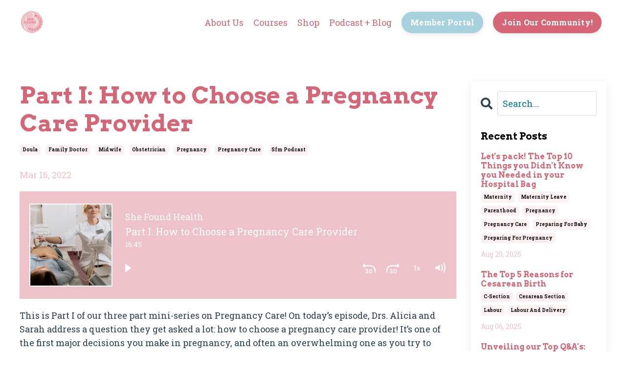

--- FILE ---
content_type: text/html; charset=utf-8
request_url: https://www.shefoundhealth.ca/blog/howtochooseapregnancycareprovider
body_size: 17381
content:
<!doctype html>
<html lang="en">
  <head>
    
              <meta name="csrf-param" content="authenticity_token">
              <meta name="csrf-token" content="0LMfhX/vD1Rxvd+dXpKB9dED6zzpJD9bOdRFWxCjgqoJCRVUOYhPGCF9feLcozM4Rv+wUn3G/Gvra39XZxfdiQ==">
            
    <title>
      
        She Found Motherhood Podcast: How to Choose a Pregnancy Care Provider
      
    </title>
    <meta charset="utf-8" />
    <meta http-equiv="x-ua-compatible" content="ie=edge, chrome=1">
    <meta name="viewport" content="width=device-width, initial-scale=1, shrink-to-fit=no">
    
      <meta name="description" content="This is Part I of our three part mini-series on Pregnancy Care! On today’s episode/blog post, Drs. Alicia and Sarah address a question they get asked a lot: how to choose a pregnancy care provider!" />
    
    <meta property="og:type" content="website">
<meta property="og:url" content="https://www.shefoundhealth.ca/blog/howtochooseapregnancycareprovider">
<meta name="twitter:card" content="summary_large_image">

<meta property="og:title" content="She Found Motherhood Podcast: How to Choose a Pregnancy Care Provider">
<meta name="twitter:title" content="She Found Motherhood Podcast: How to Choose a Pregnancy Care Provider">


<meta property="og:description" content="This is Part I of our three part mini-series on Pregnancy Care! On today’s episode/blog post, Drs. Alicia and Sarah address a question they get asked a lot: how to choose a pregnancy care provider!">
<meta name="twitter:description" content="This is Part I of our three part mini-series on Pregnancy Care! On today’s episode/blog post, Drs. Alicia and Sarah address a question they get asked a lot: how to choose a pregnancy care provider!">


<meta property="og:image" content="https://kajabi-storefronts-production.kajabi-cdn.com/kajabi-storefronts-production/sites/92239/images/DMJTk1T1QlCkvIru7YdO_pexels-mart-production-7089035.jpg">
<meta name="twitter:image" content="https://kajabi-storefronts-production.kajabi-cdn.com/kajabi-storefronts-production/sites/92239/images/DMJTk1T1QlCkvIru7YdO_pexels-mart-production-7089035.jpg">


    
      <link href="https://kajabi-storefronts-production.kajabi-cdn.com/kajabi-storefronts-production/themes/2149106422/settings_images/r5zND43VQcKvDGYuqvD7_5.png?v=2" rel="shortcut icon" />
    
    <link rel="canonical" href="https://www.shefoundhealth.ca/blog/howtochooseapregnancycareprovider" />

    <!-- Google Fonts ====================================================== -->
    
      <link href="//fonts.googleapis.com/css?family=Roboto+Slab:400,700,400italic,700italic|Arvo:400,700,400italic,700italic" rel="stylesheet" type="text/css">
    

    <!-- Kajabi CSS ======================================================== -->
    <link rel="stylesheet" media="screen" href="https://kajabi-app-assets.kajabi-cdn.com/assets/core-0d125629e028a5a14579c81397830a1acd5cf5a9f3ec2d0de19efb9b0795fb03.css" />

    

    <link rel="stylesheet" href="https://use.fontawesome.com/releases/v5.15.2/css/all.css" crossorigin="anonymous">

    <link rel="stylesheet" media="screen" href="https://kajabi-storefronts-production.kajabi-cdn.com/kajabi-storefronts-production/themes/2149106422/assets/styles.css?1757128973392407" />

    <!-- Customer CSS ====================================================== -->
    <link rel="stylesheet" media="screen" href="https://kajabi-storefronts-production.kajabi-cdn.com/kajabi-storefronts-production/themes/2149106422/assets/overrides.css?1757128973392407" />
    <style>
  /* Custom CSS Added Via Theme Settings */
  /* CSS Overrides go here */

<style>
@font-face
  {
  font-family: 'NexaThin';
  src: url(‘https://www.shefoundhealth.ca/resource_redirect/downloads/sites/92239/themes/2149106536/downloads/2pymH6X2RnOJcdl9srCv_FontsFree-Net-n2.ttf') format('truetype');
  }
  h6
  {
  font-family: 'FontName', sans-serif;
  }

</style>
</style>


    <!-- Kajabi Editor Only CSS ============================================ -->
    

    <!-- Header hook ======================================================= -->
    <link rel="alternate" type="application/rss+xml" title="Pregnancy, Childbirth, Postpartum and Newborn Care!" href="https://www.shefoundhealth.ca/blog.rss" /><script type="text/javascript">
  var Kajabi = Kajabi || {};
</script>
<script type="text/javascript">
  Kajabi.currentSiteUser = {
    "id" : "-1",
    "type" : "Guest",
    "contactId" : "",
  };
</script>
<script type="text/javascript">
  Kajabi.theme = {
    activeThemeName: "SFH | Website Redesign",
    previewThemeId: null,
    editor: false
  };
</script>
<meta name="turbo-prefetch" content="false">
<meta name="p:domain_verify" content="0154362eb8caa2f34af50fdb8f3a26a9"/>

<style>
@font-face
  {
  font-family: 'NexaThin';
  src: url(‘https://www.shefoundhealth.ca/resource_redirect/downloads/sites/92239/themes/2149106536/downloads/2pymH6X2RnOJcdl9srCv_FontsFree-Net-n2.ttf') format('truetype');
  }
  h6
  {
  font-family: 'FontName', sans-serif;
  }

</style>

<script type='text/javascript'>
  window.smartlook||(function(d) {
    var o=smartlook=function(){ o.api.push(arguments)},h=d.getElementsByTagName('head')[0];
    var c=d.createElement('script');o.api=new Array();c.async=true;c.type='text/javascript';
    c.charset='utf-8';c.src='https://web-sdk.smartlook.com/recorder.js';h.appendChild(c);
    })(document);
    smartlook('init', '2103a4e5c408d40f8f700180388669e179fe6964', { region: 'eu' });
</script>

<!-- Google tag (gtag.js) -->
<script async src="https://www.googletagmanager.com/gtag/js?id=G-ZGFDNRJY0S"></script>
<script>
  window.dataLayer = window.dataLayer || [];
  function gtag(){dataLayer.push(arguments);}
  gtag('js', new Date());

  gtag('config', 'G-ZGFDNRJY0S');
</script>
<script>
(function(i,s,o,g,r,a,m){i['GoogleAnalyticsObject']=r;i[r]=i[r]||function(){
(i[r].q=i[r].q||[]).push(arguments)
},i[r].l=1*new Date();a=s.createElement(o),
m=s.getElementsByTagName(o)[0];a.async=1;a.src=g;m.parentNode.insertBefore(a,m)
})(window,document,'script','//www.google-analytics.com/analytics.js','ga');
ga('create', 'UA-164286973-1', 'auto', {});
ga('send', 'pageview');
</script>
<style type="text/css">
  #editor-overlay {
    display: none;
    border-color: #2E91FC;
    position: absolute;
    background-color: rgba(46,145,252,0.05);
    border-style: dashed;
    border-width: 3px;
    border-radius: 3px;
    pointer-events: none;
    cursor: pointer;
    z-index: 10000000000;
  }
  .editor-overlay-button {
    color: white;
    background: #2E91FC;
    border-radius: 2px;
    font-size: 13px;
    margin-inline-start: -24px;
    margin-block-start: -12px;
    padding-block: 3px;
    padding-inline: 10px;
    text-transform:uppercase;
    font-weight:bold;
    letter-spacing:1.5px;

    left: 50%;
    top: 50%;
    position: absolute;
  }
</style>
<script src="https://kajabi-app-assets.kajabi-cdn.com/vite/assets/track_analytics-999259ad.js" crossorigin="anonymous" type="module"></script><link rel="modulepreload" href="https://kajabi-app-assets.kajabi-cdn.com/vite/assets/stimulus-576c66eb.js" as="script" crossorigin="anonymous">
<link rel="modulepreload" href="https://kajabi-app-assets.kajabi-cdn.com/vite/assets/track_product_analytics-9c66ca0a.js" as="script" crossorigin="anonymous">
<link rel="modulepreload" href="https://kajabi-app-assets.kajabi-cdn.com/vite/assets/stimulus-e54d982b.js" as="script" crossorigin="anonymous">
<link rel="modulepreload" href="https://kajabi-app-assets.kajabi-cdn.com/vite/assets/trackProductAnalytics-3d5f89d8.js" as="script" crossorigin="anonymous">      <script type="text/javascript">
        if (typeof (window.rudderanalytics) === "undefined") {
          !function(){"use strict";window.RudderSnippetVersion="3.0.3";var sdkBaseUrl="https://cdn.rudderlabs.com/v3"
          ;var sdkName="rsa.min.js";var asyncScript=true;window.rudderAnalyticsBuildType="legacy",window.rudderanalytics=[]
          ;var e=["setDefaultInstanceKey","load","ready","page","track","identify","alias","group","reset","setAnonymousId","startSession","endSession","consent"]
          ;for(var n=0;n<e.length;n++){var t=e[n];window.rudderanalytics[t]=function(e){return function(){
          window.rudderanalytics.push([e].concat(Array.prototype.slice.call(arguments)))}}(t)}try{
          new Function('return import("")'),window.rudderAnalyticsBuildType="modern"}catch(a){}
          if(window.rudderAnalyticsMount=function(){
          "undefined"==typeof globalThis&&(Object.defineProperty(Object.prototype,"__globalThis_magic__",{get:function get(){
          return this},configurable:true}),__globalThis_magic__.globalThis=__globalThis_magic__,
          delete Object.prototype.__globalThis_magic__);var e=document.createElement("script")
          ;e.src="".concat(sdkBaseUrl,"/").concat(window.rudderAnalyticsBuildType,"/").concat(sdkName),e.async=asyncScript,
          document.head?document.head.appendChild(e):document.body.appendChild(e)
          },"undefined"==typeof Promise||"undefined"==typeof globalThis){var d=document.createElement("script")
          ;d.src="https://polyfill-fastly.io/v3/polyfill.min.js?version=3.111.0&features=Symbol%2CPromise&callback=rudderAnalyticsMount",
          d.async=asyncScript,document.head?document.head.appendChild(d):document.body.appendChild(d)}else{
          window.rudderAnalyticsMount()}window.rudderanalytics.load("2apYBMHHHWpiGqicceKmzPebApa","https://kajabiaarnyhwq.dataplane.rudderstack.com",{})}();
        }
      </script>
      <script type="text/javascript">
        if (typeof (window.rudderanalytics) !== "undefined") {
          rudderanalytics.page({"account_id":"83447","site_id":"92239"});
        }
      </script>
      <script type="text/javascript">
        if (typeof (window.rudderanalytics) !== "undefined") {
          (function () {
            function AnalyticsClickHandler (event) {
              const targetEl = event.target.closest('a') || event.target.closest('button');
              if (targetEl) {
                rudderanalytics.track('Site Link Clicked', Object.assign(
                  {"account_id":"83447","site_id":"92239"},
                  {
                    link_text: targetEl.textContent.trim(),
                    link_href: targetEl.href,
                    tag_name: targetEl.tagName,
                  }
                ));
              }
            };
            document.addEventListener('click', AnalyticsClickHandler);
          })();
        }
      </script>
<script>
!function(f,b,e,v,n,t,s){if(f.fbq)return;n=f.fbq=function(){n.callMethod?
n.callMethod.apply(n,arguments):n.queue.push(arguments)};if(!f._fbq)f._fbq=n;
n.push=n;n.loaded=!0;n.version='2.0';n.agent='plkajabi';n.queue=[];t=b.createElement(e);t.async=!0;
t.src=v;s=b.getElementsByTagName(e)[0];s.parentNode.insertBefore(t,s)}(window,
                                                                      document,'script','https://connect.facebook.net/en_US/fbevents.js');


fbq('init', '1173641856492648');
fbq('track', "PageView");</script>
<noscript><img height="1" width="1" style="display:none"
src="https://www.facebook.com/tr?id=1173641856492648&ev=PageView&noscript=1"
/></noscript>
<meta name='site_locale' content='en'><style type="text/css">
  /* Font Awesome 4 */
  .fa.fa-twitter{
    font-family:sans-serif;
  }
  .fa.fa-twitter::before{
    content:"𝕏";
    font-size:1.2em;
  }

  /* Font Awesome 5 */
  .fab.fa-twitter{
    font-family:sans-serif;
  }
  .fab.fa-twitter::before{
    content:"𝕏";
    font-size:1.2em;
  }
</style>
<link rel="stylesheet" href="https://cdn.jsdelivr.net/npm/@kajabi-ui/styles@0.2.0/dist/kajabi_products/kajabi_products.css" />
<script type="module" src="https://cdn.jsdelivr.net/npm/@pine-ds/core@3.9.0/dist/pine-core/pine-core.esm.js"></script>
<script nomodule src="https://cdn.jsdelivr.net/npm/@pine-ds/core@3.9.0/dist/pine-core/index.esm.js"></script>


  </head>

  <style>
  body {
    
      
        background-color: #ffffff;
      
    
  }
</style>

  <body id="encore-theme" class="background-light">
    


    <div id="section-header" data-section-id="header">

<style>
  /* Default Header Styles */
  .header {
    
      background-color: #FFFFFF;
    
    font-size: 18px;
  }
  .header a,
  .header a.link-list__link,
  .header a.link-list__link:hover,
  .header a.social-icons__icon,
  .header .user__login a,
  .header .dropdown__item a,
  .header .dropdown__trigger:hover {
    color: #d66676;
  }
  .header .dropdown__trigger {
    color: #d66676 !important;
  }
  /* Mobile Header Styles */
  @media (max-width: 767px) {
    .header {
      
      font-size: 16px;
    }
    
    .header .hamburger__slices .hamburger__slice {
      
        background-color: #d66676;
      
    }
    
      .header a.link-list__link, .dropdown__item a, .header__content--mobile {
        text-align: left;
      }
    
    .header--overlay .header__content--mobile  {
      padding-bottom: 20px;
    }
  }
  /* Sticky Styles */
  
    .header.header--fixed {
      background-color: ;
      
        background-color: ;
      
      
        background-color: ;
      
    }
    
    
    .header.header--fixed .hamburger__slice {
      
        background-color: ;
      
    }
  
</style>

<div class="hidden">
  
    
  
    
  
    
  
    
  
  
  
  
</div>

<header class="header header--static sticky   header--close-on-scroll" kjb-settings-id="sections_header_settings_background_color">
  <div class="hello-bars">
    
      
    
      
    
      
    
      
    
  </div>
  
    <div class="header__wrap">
      <div class="header__content header__content--desktop background-unrecognized">
        <div class="container header__container media justify-content-left">
          
            
                <style>
@media (min-width: 768px) {
  #block-1555988494486 {
    text-align: left;
  }
} 
</style>

<div id="block-1555988494486" class="header__block header__block--logo header__block--show header__switch-content " kjb-settings-id="sections_header_blocks_1555988494486_settings_stretch">
  <style>
  #block-1555988494486 {
    line-height: 1;
  }
  #block-1555988494486 .logo__image {
    display: block;
    width: 50px;
  }
  #block-1555988494486 .logo__text {
    color: ;
  }
</style>

<a class="logo" href="/">
  
    
      <img class="logo__image" src="https://kajabi-storefronts-production.kajabi-cdn.com/kajabi-storefronts-production/themes/2149106422/settings_images/kFXTDpFoTFiv3rc87NvV_5.png" kjb-settings-id="sections_header_blocks_1555988494486_settings_logo" alt="She Found Health" />
    
  
</a>

</div>

              
          
            
                <style>
@media (min-width: 768px) {
  #block-1555988491313 {
    text-align: right;
  }
} 
</style>

<div id="block-1555988491313" class="header__block header__switch-content header__block--menu stretch" kjb-settings-id="sections_header_blocks_1555988491313_settings_stretch">
  <div class="link-list justify-content-right" kjb-settings-id="sections_header_blocks_1555988491313_settings_menu">
  
    <a class="link-list__link" href="https://www.shefoundhealth.ca/about" >About Us</a>
  
    <a class="link-list__link" href="https://www.shefoundhealth.ca/store" >Courses</a>
  
    <a class="link-list__link" href="https://www.shefoundhealth.ca/Resources" >Shop</a>
  
    <a class="link-list__link" href="https://www.shefoundhealth.ca/blog" >Podcast + Blog</a>
  
</div>

</div>

              
          
            
                <style>
@media (min-width: 768px) {
  #block-1659132070240 {
    text-align: center;
  }
} 
</style>

<div id="block-1659132070240" class="header__block header__switch-content header__block--cta " kjb-settings-id="sections_header_blocks_1659132070240_settings_stretch">
  






<style>
  #block-1659132070240 .btn {
    color: #ffffff;
    border-color: #a7d2dd;
    border-radius: 30px;
    background-color: #a7d2dd;
  }
  #block-1659132070240 .btn--outline {
    background: transparent;
    color: #a7d2dd;
  }
</style>

<a class="btn btn--solid btn--small btn--auto" href="https://www.shefoundhealth.ca/library"   target="_blank" rel="noopener"  kjb-settings-id="sections_header_blocks_1659132070240_settings_btn_background_color" role="button">
  
    Member Portal
  
</a>

</div>

              
          
            
                <style>
@media (min-width: 768px) {
  #block-1659131874569 {
    text-align: center;
  }
} 
</style>

<div id="block-1659131874569" class="header__block header__switch-content header__block--cta " kjb-settings-id="sections_header_blocks_1659131874569_settings_stretch">
  






<style>
  #block-1659131874569 .btn {
    color: #ffffff;
    border-color: #d66676;
    border-radius: 30px;
    background-color: #d66676;
  }
  #block-1659131874569 .btn--outline {
    background: transparent;
    color: #d66676;
  }
</style>

<a class="btn btn--solid btn--small btn--auto" href="/resource_redirect/landing_pages/954126"   target="_blank" rel="noopener"  kjb-settings-id="sections_header_blocks_1659131874569_settings_btn_background_color" role="button">
  
    Join Our Community!
  
</a>

</div>

              
          
          
            <div class="hamburger hidden--desktop" kjb-settings-id="sections_header_settings_hamburger_color">
              <div class="hamburger__slices">
                <div class="hamburger__slice hamburger--slice-1"></div>
                <div class="hamburger__slice hamburger--slice-2"></div>
                <div class="hamburger__slice hamburger--slice-3"></div>
                <div class="hamburger__slice hamburger--slice-4"></div>
              </div>
            </div>
          
        </div>
      </div>
      <div class="header__content header__content--mobile">
        <div class="header__switch-content header__spacer"></div>
      </div>
    </div>
  
</header>

</div>
    <main>
      <div data-dynamic-sections=blog_post><div id="section-1603393927001" data-section-id="1603393927001"></div><div id="section-1599688991346" data-section-id="1599688991346"><style>
  
  .blog-post-body {
    background-color: ;
  }
  .blog-post-body .sizer {
    padding-top: 0px;
    padding-bottom: 40px;
  }
  .blog-post-body .container {
    max-width: calc(1260px + 10px + 10px);
    padding-right: 10px;
    padding-left: 10px;
  }
  .blog-post-body__panel {
    background-color: #ffffff;
    border-color: ;
    border-radius: 4px;
    border-style: none;
    border-width: 25px ;
  }
  .blog-post-body__title {
    color: #d66676 !important;
  }
  .blog-post-body__date {
    color: #edc3c9;
  }
  .tag {
    color: ;
    background-color: #fdf1f3;
  }
  .tag:hover {
    color: ;
    background-color: #fdf1f3;
  }
  .blog-post-body__content {
    color: ;
  }
  @media (min-width: 768px) {
    
    .blog-post-body .sizer {
      padding-top: 60px;
      padding-bottom: 40px;
    }
    .blog-post-body .container {
      max-width: calc(1260px + 40px + 40px);
      padding-right: 40px;
      padding-left: 40px;
    }
  }
</style>

<section class="blog-post-body " kjb-settings-id="sections_1599688991346_settings_background_color">
  <div class="sizer">
    
    <div class="container">
      <div class="row">
        
          <div class="col-lg-9">
        
          
            
            <div class="blog-post-body__info">
              <h1 class="blog-post-body__title">Part I: How to Choose a Pregnancy Care Provider</h1>
              
                <span class="blog-post-body__tags" kjb-settings-id="sections_1599688991346_settings_show_tags">
                  
                    
                      <a class="tag" href="https://www.shefoundhealth.ca/blog?tag=doula">doula</a>
                    
                      <a class="tag" href="https://www.shefoundhealth.ca/blog?tag=family+doctor">family doctor</a>
                    
                      <a class="tag" href="https://www.shefoundhealth.ca/blog?tag=midwife">midwife</a>
                    
                      <a class="tag" href="https://www.shefoundhealth.ca/blog?tag=obstetrician">obstetrician</a>
                    
                      <a class="tag" href="https://www.shefoundhealth.ca/blog?tag=pregnancy">pregnancy</a>
                    
                      <a class="tag" href="https://www.shefoundhealth.ca/blog?tag=pregnancy+care">pregnancy care</a>
                    
                      <a class="tag" href="https://www.shefoundhealth.ca/blog?tag=sfm+podcast">sfm podcast</a>
                    
                  
                </span>
              
              
                <span class="blog-post-body__date" kjb-settings-id="sections_1599688991346_settings_show_date">Mar 16, 2022</span>
              
              
            </div>
            
              <div class="blog-post-body__media">
  
  
  <div class="video">
    <div class="video__wrapper">
      <script>
  window._wq = window._wq || [];
  _wq.push({"do7aj5oor7": JSON.parse('{\"playerColor\":\"#edc3c9\",\"stillUrl\":\"https://kajabi-storefronts-production.kajabi-cdn.com/kajabi-storefronts-production/blogs/20888/images/AngToF5mTeu5RP4faEhW_file.jpg\",\"resumable\":true}')});
</script>

<script charset="ISO-8859-1" src="//fast.wistia.com/assets/external/E-v1.js" async></script>


<style>
  .player__video, .main-content-video {
    padding-block: 110px;
    padding-inline: 40px;
    background-color: #000 !important;
  }

  .audio-wrapper {
    position: relative;
    padding-block-end: 150px;
  }

  .wistia-audio-theme-embed {
    padding-block-end: 50px;
  }
  .audio-player-wrapper {
    position: absolute;
    left: 0;
    max-width: 100% !important;
    width: 100%;
    top: 50%;
    transform: translateY(-50%);
  }

  .audio-player-wrapper.audio-player-wrapper--no-image {
    margin-inline-start: 0;
    max-width: 100% !important;
  }
  .audio-meta {
    margin-block-end: 12px;
    color: #fff;
  }
  .audio-meta {
    padding-inline-start: 16px;
    padding-inline-end: 20px;
  }

  .audio-title {
    font-size: 20px;
    overflow: hidden;
    text-overflow: ellipsis;
    white-space: nowrap;
  }

  .audio-parent-title {
    font-size: 18px;
    overflow: hidden;
    text-overflow: ellipsis;
    white-space: nowrap;
  }

  .audio-duration {
    font-size: 14px;
  }
  .main-content-video {
    background: none;
  }
  .audio-thumbnail {
    position: absolute;
    top: 50%;
    left: 20px;
    display: none;
    transform: translateY(-50%);
    z-index: 1;
    border: 2px solid #fff;
  }

  .audio-thumbnail img {
    width: 120px;
    height: 120px;
    object-fit: cover;
    margin-block-start: 0 !important;
    margin-block-end: 0 !important;
  }

  @media (min-width: 651px) {
    .audio-meta {
      padding-inline-start: 18px;
      padding-inline-end: 20px;
    }

    .audio-player-wrapper {
      margin-inline-start: 198px;
      max-width: calc(100% - 208px) !important;
    }

    .audio-wrapper,
    .video--player {
      padding-block-end: 220px;
    }

    .audio-thumbnail{
      display: block;
    }

    .audio-thumbnail img {
      width: 166px;
      height: 166px;
    }
  }

  @media (max-width: 650px) {
    .audio {
      &-wrapper {
        padding-block-end: 170px;
      }
    }

    .audio-meta {
      margin: 0;
      padding-block: 0;
      padding-inline: 20px;
    }

    .audio-title {
      font-size: 16px !important;
    }

    .audio-parent-title {
      font-size: 14px !important;
    }
  }

  .w-media-name-and-divider-wrapper {
    display: none !important;
  }
</style>

<div class="audio-wrapper" style="background-color: #edc3c9">
    <div class="audio-thumbnail">
      <img src="https://kajabi-storefronts-production.kajabi-cdn.com/kajabi-storefronts-production/blogs/20888/images/AngToF5mTeu5RP4faEhW_file.jpg" />
    </div>
  <div class="audio-player-wrapper ">
    <div class="audio-meta">
        <div class="audio-parent-title">She Found Health</div>
        <div class="audio-title">Part I: How to Choose a Pregnancy Care Provider</div>
      <div class="audio-duration">16:45</div>
    </div>
    <div class="kjb-video-responsive wistia-audio-theme-embed">
      <div id="wistia_do7aj5oor7"
        class="wistia_embed wistia_async_do7aj5oor7 "
        data-track-progress=""
        data-tracked-percent="">&nbsp;</div>
    </div>
  </div>
</div>

    </div>
  </div>


</div>

            
            <div class="blog-post-body__content">
              <p><span style="font-weight: 400;">This is Part I of our three part mini-series on Pregnancy Care! On today&rsquo;s episode, Drs. Alicia and Sarah address a question they get asked a lot: how to choose a pregnancy care provider! It&rsquo;s one of the first major decisions you make in pregnancy, and often an overwhelming one as you try to navigate the different options and which one is best for you. Read on to review the different options and how to choose the best one for you.&nbsp;</span></p>
<h3><b>Top Three Types of Pregnancy Care</b></h3>
<p>There is an underlying expectation that all types of care providers provide the same basic standard of care to all pregnant patients, regardless of where you are or who you choose as your care provider. You should ensure that the care provider you are considering is licensed to provide pregnancy care and is in good standing. There are other care providers who may support you through your pregnancy, such as physiotherapists, naturopaths or chiropractors, but they are not medically trained to support you through your pregnancy, childbirth, and postpartum journey independently.</p>
<p><span style="font-weight: 400;">Most communities offer some combination of these three different options:</span></p>
<ol>
<li style="font-weight: 400;"><span style="font-weight: 400;">Midwifery&nbsp;</span></li>
<li style="font-weight: 400;"><span style="font-weight: 400;">Family Physicians</span></li>
<li style="font-weight: 400;"><span style="font-weight: 400;">Obstetricians</span></li>
</ol>
<h3><b>Midwifery</b></h3>
<ul>
<li style="font-weight: 400;"><span style="font-weight: 400;">Midwives are medically trained in healthy birth and pregnancy.&nbsp;</span></li>
<li style="font-weight: 400;"><span style="font-weight: 400;">They generally complete a four-year degree, which covers caring for low risk pregnant and postpartum people, as well as the childbirth period.&nbsp;</span></li>
<li style="font-weight: 400;"><span style="font-weight: 400;">Some midwives have education prior to midwifery school, such as a nursing or other undergraduate degree, but some have no prior medical training.&nbsp;</span></li>
<li style="font-weight: 400;"><span style="font-weight: 400;">Midwives have a defined scope of care within which they must work and if a patient is or becomes medically complex, they either share care with a specialist or physician, or transfer care to a family doctor or obstetrician, depending on the circumstances.&nbsp;</span></li>
<li style="font-weight: 400;"><span style="font-weight: 400;">The midwifery model is unique in that it often offers longer appointments than family physicians or obstetricians, as well as home birth, including possible postpartum home check-ups.&nbsp;</span></li>
<li style="font-weight: 400;"><span style="font-weight: 400;">Midwives can work solo or they can work as a part of a group providing shared care for a community of clients. These groups generally tend to be a bit smaller than physician groups, approximately four patients in care at one time. Midwives can care for up to 40 clients per year.&nbsp;</span></li>
</ul>
<h3><b>Family Physicians</b></h3>
<ul>
<li style="font-weight: 400;"><span style="font-weight: 400;">Generally most family physicians who provide maternity care are specialized in maternity care.</span></li>
<li style="font-weight: 400;"><span style="font-weight: 400;">Training for family physicians usually includes at least four years of an undergrad degree, four years of medical school, and at least two years of residency training.&nbsp;</span></li>
<li style="font-weight: 400;"><span style="font-weight: 400;">Some residents who are interested in maternity care tend to spend more time during the residency focusing on that, while others do extra focus training after residency to further hone their skills.&nbsp;</span></li>
<li style="font-weight: 400;"><span style="font-weight: 400;">Some family physicians in rural areas do extra training in epidurals, C-sections, and assisted vaginal deliveries if there is a need in their community.</span></li>
<li style="font-weight: 400;"><span style="font-weight: 400;">Family physicians generally have a much broader medical training than both midwives and obstetricians, so they are able to help support pregnant people with medical needs outside of pregnancy, such as mental health concerns, prescribing medications, thyroid issues, migraines, bowel concerns, etc.</span></li>
<li style="font-weight: 400;"><span style="font-weight: 400;">In some communities you might follow along with your regular family physician until about 20 weeks, and then transfer to a specialized midwife, family physician, or obstetrician.</span></li>
<li style="font-weight: 400;"><span style="font-weight: 400;">Family physicians generally start to see pregnant people at about six to eight weeks of pregnancy and care for them all the way through to two months postpartum.&nbsp;</span></li>
<li style="font-weight: 400;"><span style="font-weight: 400;">Family physicians are also trained in more complex care of postpartum issues and newborn issues such as high blood pressure and poor growth in infants.&nbsp;</span></li>
<li style="font-weight: 400;"><span style="font-weight: 400;">The amount of patients family doctors care for annually can vary hugely - some provide maternity care for those patients in their own practice (approximately 10 to 20 patients a year) while some providers only do maternity care and can provide care for up to a hundred patients or dyads a year.</span></li>
<li style="font-weight: 400;"><span style="font-weight: 400;">Some family doctors are on call only for their own patients, but often they work in groups of 4 to 10 physicians to provide care for the patients that are under the group.</span></li>
</ul>
<h3><b>Obstetricians</b></h3>
<ul>
<li style="font-weight: 400;"><span style="font-weight: 400;">Obstetrician gynecologists have a minimum of a four-year undergrad, four years of medical school, five years of residency and some do a few extra years of training on top around high risk pregnancies. These physicians are known as &lsquo;maternal fetal medicine physicians&rsquo; or &lsquo;perinatologists&rsquo;.&nbsp;</span></li>
<li style="font-weight: 400;"><span style="font-weight: 400;">It's important to note that obstetricians do not care for newborns. You will either need a family doctor or pediatrician to provide newborn care after your delivery.&nbsp;</span></li>
<li style="font-weight: 400;"><span style="font-weight: 400;">In terms of the model of care, similarly to family physicians, obstetricians can be seen in office visits, attend your birth in the hospital, and do postpartum visits for maternal health in the office as well.&nbsp;</span></li>
<li style="font-weight: 400;"><span style="font-weight: 400;">Obstetricians can care for all pregnancies, even very high risk pregnancies, starting at early gestation (generally the 6-7 week point).</span></li>
<li style="font-weight: 400;"><span style="font-weight: 400;">It is also important to know that obstetricians do not do general medical care - you may need to see your family physician during your pregnancy for non pregnancy-related conditions like asthma, acne, etc.&nbsp;</span></li>
<li style="font-weight: 400;"><span style="font-weight: 400;">The amount of patients seen per year can vary largely depending on the community, but most obstetricians do group practice. What this means is that you'll generally see one or two obstetricians in the office and they rotate through a group on call, just like family physicians, where there's generally anywhere from 4 to 8 obstetricians that you might see during your delivery</span></li>
</ul>
<h3><b>Location of Birth</b></h3>
<p><span style="font-weight: 400;">When choosing where to give birth, the main options are in a hospital, at home, or at a birthing center (which is not too available around Canada, but is becoming more so). When choosing a location, consider that your provider might have varying privileges. For example, usually only obstetricians and family physicians are trained to provide C-sections, while family physicians generally do not perform home births, while midwives do.&nbsp;</span></p>
<p><span style="font-weight: 400;">Check out our She Found Motherhood Podcast episode on </span><span style="text-decoration: underline;"><strong><a href="https://shefoundhealthmotherhood.libsyn.com/what-is-a-birth-doula">What is a Birth Doula with Jay Duncan</a></strong></span><span style="font-weight: 400;">!</span></p>
<p><span style="font-weight: 400;">Tune in to today&rsquo;s podcast to learn even more about choosing a provider, or subscribe to </span><span style="text-decoration: underline;"><strong><a href="https://www.shefoundhealth.ca/pregnancy-to-parenthood-podcast-series">The Pregnancy to Parenthood Podcast Series</a></strong></span><span style="font-weight: 400;">. For the low, one-time cost of $47, get full access to over </span><span style="text-decoration: underline;"><strong><a href="https://www.shefoundhealth.ca/offers/X9Lrhn42/checkout">40 informative episodes</a></strong></span><span style="font-weight: 400;"> supporting you week by week, focused on the trimester and stage of pregnancy you are in. Tune in every week, or binge listen all at once and come back to the episodes you found most helpful as you move through pregnancy to parenthood!</span></p>
            </div>
            
            
              








<style>
  .blog-post-optin {
    background-color: ;
    border-color: ;
    border-width: 1px;
    text-align: center;
  }
  .blog-post-optin__disclaimer-text {
    color: #888888;
  }
  #opt-in-btn {
    border-color: #d66676;
    border-radius: 30px;
    color: #ffffff;
    background-color: #d66676;
  }
  #opt-in-btn.btn--outline {
    background: transparent;
    color: #d66676;
  }
</style>

<div class="blog-post-optin " kjb-settings-id="sections_1599688991346_settings_opt_in_background_color">
  <div class="blog-post-optin__content" kjb-settings-id="sections_1599688991346_settings_opt_in_content"><h2>Don't miss a word!</h2>
<p>New topics, stories, and&nbsp;information&nbsp;delivered to your inbox weekly.&nbsp;</p>
<p>Sign-up to receive our podcast and blog posts delivered to you directly via email!</p></div>
  <div class="blog-post-optin__form" kjb-settings-id="sections_1599688991346_settings_opt_in_form">
    
    
      <form data-parsley-validate="true" data-kjb-disable-on-submit="true" action="https://www.shefoundhealth.ca/forms/2147889577/form_submissions" accept-charset="UTF-8" method="post"><input name="utf8" type="hidden" value="&#x2713;" autocomplete="off" /><input type="hidden" name="authenticity_token" value="rbdC1rPN5gAeNnbbVCy7XDK4aXdndPG2xEnP5RViFZxcGjV7iiNLjIVhneq3d5csHdmlxsyC0FAiskrvXPMijA==" autocomplete="off" /><input type="text" name="website_url" autofill="off" placeholder="Skip this field" style="display: none;" /><input type="hidden" name="kjb_fk_checksum" autofill="off" value="707ca36bc831db97d10463747aeed009" />
        <input type="hidden" name="thank_you_url" value="">
        
          <div class="text-field form-group"><input type="text" name="form_submission[name]" id="form_submission_name" value="" required="required" class="form-control" placeholder="Name" /></div>
        
          <div class="email-field form-group"><input required="required" class="form-control" placeholder="Email" type="email" name="form_submission[email]" id="form_submission_email" /></div>
        
        <input id="opt-in-btn" class="btn btn--outline btn--large btn--auto " type="submit" name="commit" value="Sign up Now" />
      </form>
    
  </div>
  
    <p class="blog-post-optin__disclaimer-text" kjb-settings-id="sections_1599688991346_settings_opt_in_disclaimer_text">We hate SPAM. We will never sell your information, for any reason.</p>
  
</div>

            
            

          
        </div>
        <style>
   .sidebar__panel {
     background-color: #ffffff;
     border-color: ;
     border-radius: 4px;
     border-style: none;
     border-width: 25px ;
   }
</style>

<div class="col-lg-3    sidebar__container--hidden-mobile">
  <div class="sidebar" kjb-settings-id="sections_1599688991346_settings_show_sidebar">
    
      <div class="sidebar__panel box-shadow-medium background-light">
    
      
        <div class="sidebar__block">
          
              <style>
  .sidebar-search__icon i {
    color: ;
  }
  .sidebar-search--1600295460576 ::-webkit-input-placeholder {
    color: ;
  }
  .sidebar-search--1600295460576 ::-moz-placeholder {
    color: ;
  }
  .sidebar-search--1600295460576 :-ms-input-placeholder {
    color: ;
  }
  .sidebar-search--1600295460576 :-moz-placeholder {
    color: ;
  }
  .sidebar-search--1600295460576 .sidebar-search__input {
    color: ;
  }
</style>

<div class="sidebar-search sidebar-search--1600295460576" kjb-settings-id="sections_1599688991346_blocks_1600295460576_settings_search_text">
  <form class="sidebar-search__form" action="/blog/search" method="get" role="search">
    <span class="sidebar-search__icon"><i class="fa fa-search"></i></span>
    <input class="form-control sidebar-search__input" type="search" name="q" placeholder="Search...">
  </form>
</div>

            
        </div>
      
        <div class="sidebar__block">
          
              <style>
  .sidebar-recent-posts--1603168538242 {
    text-align: left;
  }
  .sidebar-recent-posts--1603168538242 .sidebar-recent-posts__heading {
    color: #000000;
  }
  .sidebar-recent-posts--1603168538242 .sidebar-recent-posts__title {
    color: #d66676;
  }
  .sidebar-recent-posts--1603168538242 .tag {
    color: ;
    background-color: #fdf1f3;
  }
  .sidebar-recent-posts--1603168538242 .sidebar-recent-posts__date {
    color: ;
  }
</style>


<div class="sidebar-recent-posts sidebar-recent-posts--1603168538242">
  <p class="h5 sidebar-recent-posts__heading" kjb-settings-id="sections_1599688991346_blocks_1603168538242_settings_heading">Recent Posts</p>
  
    <div class="sidebar-recent-posts__item">
      <a class="h6 sidebar-recent-posts__title" href="/blog/hospital-bag">Let's pack! The Top 10 Things you Didn't Know you Needed in your Hospital Bag</a>
      
        <div class="sidebar-recent-posts__tags" kjb-settings-id="sections_1599688991346_blocks_1603168538242_settings_show_tags">
          
            <a class="tag sidebar-recent-posts__tag" href="https://www.shefoundhealth.ca/blog?tag=maternity">maternity</a>
          
            <a class="tag sidebar-recent-posts__tag" href="https://www.shefoundhealth.ca/blog?tag=maternity+leave">maternity leave</a>
          
            <a class="tag sidebar-recent-posts__tag" href="https://www.shefoundhealth.ca/blog?tag=parenthood">parenthood</a>
          
            <a class="tag sidebar-recent-posts__tag" href="https://www.shefoundhealth.ca/blog?tag=pregnancy">pregnancy</a>
          
            <a class="tag sidebar-recent-posts__tag" href="https://www.shefoundhealth.ca/blog?tag=pregnancy+care">pregnancy care</a>
          
            <a class="tag sidebar-recent-posts__tag" href="https://www.shefoundhealth.ca/blog?tag=preparing+for+baby">preparing for baby</a>
          
            <a class="tag sidebar-recent-posts__tag" href="https://www.shefoundhealth.ca/blog?tag=preparing+for+pregnancy">preparing for pregnancy</a>
          
        </div>
      
      
        <span class="sidebar-recent-posts__date" kjb-settings-id="sections_1599688991346_blocks_1603168538242_settings_show_date">Aug 20, 2025</span>
      
    </div>
  
    <div class="sidebar-recent-posts__item">
      <a class="h6 sidebar-recent-posts__title" href="/blog/top-five-reasons-for-csections">The Top 5 Reasons for Cesarean Birth</a>
      
        <div class="sidebar-recent-posts__tags" kjb-settings-id="sections_1599688991346_blocks_1603168538242_settings_show_tags">
          
            <a class="tag sidebar-recent-posts__tag" href="https://www.shefoundhealth.ca/blog?tag=c-section">c-section</a>
          
            <a class="tag sidebar-recent-posts__tag" href="https://www.shefoundhealth.ca/blog?tag=cesarean+section">cesarean section</a>
          
            <a class="tag sidebar-recent-posts__tag" href="https://www.shefoundhealth.ca/blog?tag=labour">labour</a>
          
            <a class="tag sidebar-recent-posts__tag" href="https://www.shefoundhealth.ca/blog?tag=labour+and+delivery">labour and delivery</a>
          
        </div>
      
      
        <span class="sidebar-recent-posts__date" kjb-settings-id="sections_1599688991346_blocks_1603168538242_settings_show_date">Aug 06, 2025</span>
      
    </div>
  
    <div class="sidebar-recent-posts__item">
      <a class="h6 sidebar-recent-posts__title" href="/blog/your-most-common-questions-answered">Unveiling our Top Q&A's: Your Most Common Questions Answered!</a>
      
        <div class="sidebar-recent-posts__tags" kjb-settings-id="sections_1599688991346_blocks_1603168538242_settings_show_tags">
          
            <a class="tag sidebar-recent-posts__tag" href="https://www.shefoundhealth.ca/blog?tag=labour">labour</a>
          
            <a class="tag sidebar-recent-posts__tag" href="https://www.shefoundhealth.ca/blog?tag=labour+and+delivery">labour and delivery</a>
          
            <a class="tag sidebar-recent-posts__tag" href="https://www.shefoundhealth.ca/blog?tag=pregnancy">pregnancy</a>
          
            <a class="tag sidebar-recent-posts__tag" href="https://www.shefoundhealth.ca/blog?tag=pregnancy+care">pregnancy care</a>
          
        </div>
      
      
        <span class="sidebar-recent-posts__date" kjb-settings-id="sections_1599688991346_blocks_1603168538242_settings_show_date">Jul 23, 2025</span>
      
    </div>
  
</div>

            
        </div>
      
        <div class="sidebar__block">
          
              <style>
  .sidebar-categories--1600295464514 {
    text-align: left;
  }
  .sidebar-categories--1600295464514 .sidebar-categories__title {
    color: #000000;
  }
  .sidebar-categories--1600295464514 .sidebar-categories__select {
    color: #000000 !important;
  }
  .sidebar-categories--1600295464514 .sidebar-categories__link {
    color: #000000;
  }
  .sidebar-categories--1600295464514 .sidebar-categories__tag {
    color: #000000;
  }
</style>

<div class="sidebar-categories sidebar-categories--1600295464514">
  <p class="h5 sidebar-categories__title" kjb-settings-id="sections_1599688991346_blocks_1600295464514_settings_heading">Topics</p>
  
    <div class="select-box-field form-group">
      <select id="category-select" class="form-control sidebar-categories__select">
        <option value="https://www.shefoundhealth.ca/blog">All Topics</option>
        
          
          
          
            <option value="https://www.shefoundhealth.ca/blog?tag=accupressure">
            
              Accupressure
            
          </option>
          
        
          
          
          
            <option value="https://www.shefoundhealth.ca/blog?tag=alcohol+and+fertility">
            
              Alcohol
            
              And
            
              Fertility
            
          </option>
          
        
          
          
          
            <option value="https://www.shefoundhealth.ca/blog?tag=anemia">
            
              Anemia
            
          </option>
          
        
          
          
          
            <option value="https://www.shefoundhealth.ca/blog?tag=baby">
            
              Baby
            
          </option>
          
        
          
          
          
            <option value="https://www.shefoundhealth.ca/blog?tag=baby+eczema">
            
              Baby
            
              Eczema
            
          </option>
          
        
          
          
          
            <option value="https://www.shefoundhealth.ca/blog?tag=baby+food">
            
              Baby
            
              Food
            
          </option>
          
        
          
          
          
            <option value="https://www.shefoundhealth.ca/blog?tag=baby+shower">
            
              Baby
            
              Shower
            
          </option>
          
        
          
          
          
            <option value="https://www.shefoundhealth.ca/blog?tag=baby+weaning">
            
              Baby
            
              Weaning
            
          </option>
          
        
          
          
          
            <option value="https://www.shefoundhealth.ca/blog?tag=back+pain+in+postpartum">
            
              Back
            
              Pain
            
              In
            
              Postpartum
            
          </option>
          
        
          
          
          
            <option value="https://www.shefoundhealth.ca/blog?tag=back+pain+in+pregnancy">
            
              Back
            
              Pain
            
              In
            
              Pregnancy
            
          </option>
          
        
          
          
          
            <option value="https://www.shefoundhealth.ca/blog?tag=becoming+a+mother">
            
              Becoming
            
              A
            
              Mother
            
          </option>
          
        
          
          
          
            <option value="https://www.shefoundhealth.ca/blog?tag=birth">
            
              Birth
            
          </option>
          
        
          
          
          
            <option value="https://www.shefoundhealth.ca/blog?tag=birth+center">
            
              Birth
            
              Center
            
          </option>
          
        
          
          
          
            <option value="https://www.shefoundhealth.ca/blog?tag=birth+mini+course">
            
              Birth
            
              Mini
            
              Course
            
          </option>
          
        
          
          
          
            <option value="https://www.shefoundhealth.ca/blog?tag=birth+plan">
            
              Birth
            
              Plan
            
          </option>
          
        
          
          
          
            <option value="https://www.shefoundhealth.ca/blog?tag=birth+positions">
            
              Birth
            
              Positions
            
          </option>
          
        
          
          
          
            <option value="https://www.shefoundhealth.ca/blog?tag=birth+preference">
            
              Birth
            
              Preference
            
          </option>
          
        
          
          
          
            <option value="https://www.shefoundhealth.ca/blog?tag=birth+trauma">
            
              Birth
            
              Trauma
            
          </option>
          
        
          
          
          
            <option value="https://www.shefoundhealth.ca/blog?tag=birthing">
            
              Birthing
            
          </option>
          
        
          
          
          
            <option value="https://www.shefoundhealth.ca/blog?tag=birthing+class">
            
              Birthing
            
              Class
            
          </option>
          
        
          
          
          
            <option value="https://www.shefoundhealth.ca/blog?tag=bleeding+in+pregnancy">
            
              Bleeding
            
              In
            
              Pregnancy
            
          </option>
          
        
          
          
          
            <option value="https://www.shefoundhealth.ca/blog?tag=blood+type">
            
              Blood
            
              Type
            
          </option>
          
        
          
          
          
            <option value="https://www.shefoundhealth.ca/blog?tag=body+image">
            
              Body
            
              Image
            
          </option>
          
        
          
          
          
            <option value="https://www.shefoundhealth.ca/blog?tag=bottle">
            
              Bottle
            
          </option>
          
        
          
          
          
            <option value="https://www.shefoundhealth.ca/blog?tag=breast+feeding">
            
              Breast
            
              Feeding
            
          </option>
          
        
          
          
          
            <option value="https://www.shefoundhealth.ca/blog?tag=breastfeeding">
            
              Breastfeeding
            
          </option>
          
        
          
          
          
            <option value="https://www.shefoundhealth.ca/blog?tag=c-section">
            
              C-section
            
          </option>
          
        
          
          
          
            <option value="https://www.shefoundhealth.ca/blog?tag=c-section+scar">
            
              C-section
            
              Scar
            
          </option>
          
        
          
          
          
            <option value="https://www.shefoundhealth.ca/blog?tag=car+seat+safety">
            
              Car
            
              Seat
            
              Safety
            
          </option>
          
        
          
          
          
            <option value="https://www.shefoundhealth.ca/blog?tag=car+seats">
            
              Car
            
              Seats
            
          </option>
          
        
          
          
          
            <option value="https://www.shefoundhealth.ca/blog?tag=causes+of+infertility">
            
              Causes
            
              Of
            
              Infertility
            
          </option>
          
        
          
          
          
            <option value="https://www.shefoundhealth.ca/blog?tag=celebration">
            
              Celebration
            
          </option>
          
        
          
          
          
            <option value="https://www.shefoundhealth.ca/blog?tag=cesarean+section">
            
              Cesarean
            
              Section
            
          </option>
          
        
          
          
          
            <option value="https://www.shefoundhealth.ca/blog?tag=child+benefit">
            
              Child
            
              Benefit
            
          </option>
          
        
          
          
          
            <option value="https://www.shefoundhealth.ca/blog?tag=childbirth">
            
              Childbirth
            
          </option>
          
        
          
          
          
            <option value="https://www.shefoundhealth.ca/blog?tag=childbirth+education">
            
              Childbirth
            
              Education
            
          </option>
          
        
          
          
          
            <option value="https://www.shefoundhealth.ca/blog?tag=childbirth+preparation">
            
              Childbirth
            
              Preparation
            
          </option>
          
        
          
          
          
            <option value="https://www.shefoundhealth.ca/blog?tag=childproofing">
            
              Childproofing
            
          </option>
          
        
          
          
          
            <option value="https://www.shefoundhealth.ca/blog?tag=choosing+a+care+provider">
            
              Choosing
            
              A
            
              Care
            
              Provider
            
          </option>
          
        
          
          
          
            <option value="https://www.shefoundhealth.ca/blog?tag=circumcision">
            
              Circumcision
            
          </option>
          
        
          
          
          
            <option value="https://www.shefoundhealth.ca/blog?tag=cluster+feeding">
            
              Cluster
            
              Feeding
            
          </option>
          
        
          
          
          
            <option value="https://www.shefoundhealth.ca/blog?tag=colostrum">
            
              Colostrum
            
          </option>
          
        
          
          
          
            <option value="https://www.shefoundhealth.ca/blog?tag=community">
            
              Community
            
          </option>
          
        
          
          
          
            <option value="https://www.shefoundhealth.ca/blog?tag=conception">
            
              Conception
            
          </option>
          
        
          
          
          
            <option value="https://www.shefoundhealth.ca/blog?tag=constipation">
            
              Constipation
            
          </option>
          
        
          
          
          
            <option value="https://www.shefoundhealth.ca/blog?tag=constipation+in+pregnancy">
            
              Constipation
            
              In
            
              Pregnancy
            
          </option>
          
        
          
          
          
            <option value="https://www.shefoundhealth.ca/blog?tag=contractions">
            
              Contractions
            
          </option>
          
        
          
          
          
            <option value="https://www.shefoundhealth.ca/blog?tag=coronavirus">
            
              Coronavirus
            
          </option>
          
        
          
          
          
            <option value="https://www.shefoundhealth.ca/blog?tag=counseling">
            
              Counseling
            
          </option>
          
        
          
          
          
            <option value="https://www.shefoundhealth.ca/blog?tag=couple">
            
              Couple
            
          </option>
          
        
          
          
          
            <option value="https://www.shefoundhealth.ca/blog?tag=course">
            
              Course
            
          </option>
          
        
          
          
          
            <option value="https://www.shefoundhealth.ca/blog?tag=covid">
            
              Covid
            
          </option>
          
        
          
          
          
            <option value="https://www.shefoundhealth.ca/blog?tag=covid+and+kids">
            
              Covid
            
              And
            
              Kids
            
          </option>
          
        
          
          
          
            <option value="https://www.shefoundhealth.ca/blog?tag=covid+vaccine">
            
              Covid
            
              Vaccine
            
          </option>
          
        
          
          
          
            <option value="https://www.shefoundhealth.ca/blog?tag=covid-19">
            
              Covid-19
            
          </option>
          
        
          
          
          
            <option value="https://www.shefoundhealth.ca/blog?tag=cpr">
            
              Cpr
            
          </option>
          
        
          
          
          
            <option value="https://www.shefoundhealth.ca/blog?tag=cradle+cap">
            
              Cradle
            
              Cap
            
          </option>
          
        
          
          
          
            <option value="https://www.shefoundhealth.ca/blog?tag=dental+work">
            
              Dental
            
              Work
            
          </option>
          
        
          
          
          
            <option value="https://www.shefoundhealth.ca/blog?tag=dental+work+in+pregnancy">
            
              Dental
            
              Work
            
              In
            
              Pregnancy
            
          </option>
          
        
          
          
          
            <option value="https://www.shefoundhealth.ca/blog?tag=dentist">
            
              Dentist
            
          </option>
          
        
          
          
          
            <option value="https://www.shefoundhealth.ca/blog?tag=diabetes+in+pregnancy">
            
              Diabetes
            
              In
            
              Pregnancy
            
          </option>
          
        
          
          
          
            <option value="https://www.shefoundhealth.ca/blog?tag=diastasis">
            
              Diastasis
            
          </option>
          
        
          
          
          
            <option value="https://www.shefoundhealth.ca/blog?tag=diastasis+recti">
            
              Diastasis
            
              Recti
            
          </option>
          
        
          
          
          
            <option value="https://www.shefoundhealth.ca/blog?tag=diet">
            
              Diet
            
          </option>
          
        
          
          
          
            <option value="https://www.shefoundhealth.ca/blog?tag=diet+culture">
            
              Diet
            
              Culture
            
          </option>
          
        
          
          
          
            <option value="https://www.shefoundhealth.ca/blog?tag=doula">
            
              Doula
            
          </option>
          
        
          
          
          
            <option value="https://www.shefoundhealth.ca/blog?tag=early+labour">
            
              Early
            
              Labour
            
          </option>
          
        
          
          
          
            <option value="https://www.shefoundhealth.ca/blog?tag=early+pregnancy">
            
              Early
            
              Pregnancy
            
          </option>
          
        
          
          
          
            <option value="https://www.shefoundhealth.ca/blog?tag=eclampsia">
            
              Eclampsia
            
          </option>
          
        
          
          
          
            <option value="https://www.shefoundhealth.ca/blog?tag=egg+freezing">
            
              Egg
            
              Freezing
            
          </option>
          
        
          
          
          
            <option value="https://www.shefoundhealth.ca/blog?tag=epidurals">
            
              Epidurals
            
          </option>
          
        
          
          
          
            <option value="https://www.shefoundhealth.ca/blog?tag=evidence+based">
            
              Evidence
            
              Based
            
          </option>
          
        
          
          
          
            <option value="https://www.shefoundhealth.ca/blog?tag=exercise+in+postpartum">
            
              Exercise
            
              In
            
              Postpartum
            
          </option>
          
        
          
          
          
            <option value="https://www.shefoundhealth.ca/blog?tag=exercise+in+pregnance">
            
              Exercise
            
              In
            
              Pregnance
            
          </option>
          
        
          
          
          
            <option value="https://www.shefoundhealth.ca/blog?tag=exercise+in+pregnancy">
            
              Exercise
            
              In
            
              Pregnancy
            
          </option>
          
        
          
          
          
            <option value="https://www.shefoundhealth.ca/blog?tag=eye+care">
            
              Eye
            
              Care
            
          </option>
          
        
          
          
          
            <option value="https://www.shefoundhealth.ca/blog?tag=family+doctor">
            
              Family
            
              Doctor
            
          </option>
          
        
          
          
          
            <option value="https://www.shefoundhealth.ca/blog?tag=fatigue">
            
              Fatigue
            
          </option>
          
        
          
          
          
            <option value="https://www.shefoundhealth.ca/blog?tag=feeding">
            
              Feeding
            
          </option>
          
        
          
          
          
            <option value="https://www.shefoundhealth.ca/blog?tag=feeding+your+baby">
            
              Feeding
            
              Your
            
              Baby
            
          </option>
          
        
          
          
          
            <option value="https://www.shefoundhealth.ca/blog?tag=fertility">
            
              Fertility
            
          </option>
          
        
          
          
          
            <option value="https://www.shefoundhealth.ca/blog?tag=fertility+preservation">
            
              Fertility
            
              Preservation
            
          </option>
          
        
          
          
          
            <option value="https://www.shefoundhealth.ca/blog?tag=fetal+movement">
            
              Fetal
            
              Movement
            
          </option>
          
        
          
          
          
            <option value="https://www.shefoundhealth.ca/blog?tag=financial+planning">
            
              Financial
            
              Planning
            
          </option>
          
        
          
          
          
            <option value="https://www.shefoundhealth.ca/blog?tag=first+prenatal+visit">
            
              First
            
              Prenatal
            
              Visit
            
          </option>
          
        
          
          
          
            <option value="https://www.shefoundhealth.ca/blog?tag=first+trimester">
            
              First
            
              Trimester
            
          </option>
          
        
          
          
          
            <option value="https://www.shefoundhealth.ca/blog?tag=first+trimester+symptoms">
            
              First
            
              Trimester
            
              Symptoms
            
          </option>
          
        
          
          
          
            <option value="https://www.shefoundhealth.ca/blog?tag=formula">
            
              Formula
            
          </option>
          
        
          
          
          
            <option value="https://www.shefoundhealth.ca/blog?tag=formula+feeding">
            
              Formula
            
              Feeding
            
          </option>
          
        
          
          
          
            <option value="https://www.shefoundhealth.ca/blog?tag=fourth+trimester">
            
              Fourth
            
              Trimester
            
          </option>
          
        
          
          
          
            <option value="https://www.shefoundhealth.ca/blog?tag=fun">
            
              Fun
            
          </option>
          
        
          
          
          
            <option value="https://www.shefoundhealth.ca/blog?tag=gestational+diabetes">
            
              Gestational
            
              Diabetes
            
          </option>
          
        
          
          
          
            <option value="https://www.shefoundhealth.ca/blog?tag=gestational+diabetes+diet">
            
              Gestational
            
              Diabetes
            
              Diet
            
          </option>
          
        
          
          
          
            <option value="https://www.shefoundhealth.ca/blog?tag=gestational+diabetes+newborn">
            
              Gestational
            
              Diabetes
            
              Newborn
            
          </option>
          
        
          
          
          
            <option value="https://www.shefoundhealth.ca/blog?tag=gifts">
            
              Gifts
            
          </option>
          
        
          
          
          
            <option value="https://www.shefoundhealth.ca/blog?tag=hairloss">
            
              Hairloss
            
          </option>
          
        
          
          
          
            <option value="https://www.shefoundhealth.ca/blog?tag=hand+expression">
            
              Hand
            
              Expression
            
          </option>
          
        
          
          
          
            <option value="https://www.shefoundhealth.ca/blog?tag=health+tips">
            
              Health
            
              Tips
            
          </option>
          
        
          
          
          
            <option value="https://www.shefoundhealth.ca/blog?tag=herpes">
            
              Herpes
            
          </option>
          
        
          
          
          
            <option value="https://www.shefoundhealth.ca/blog?tag=herpesinpregnancy">
            
              Herpesinpregnancy
            
          </option>
          
        
          
          
          
            <option value="https://www.shefoundhealth.ca/blog?tag=high+blood+pressure">
            
              High
            
              Blood
            
              Pressure
            
          </option>
          
        
          
          
          
            <option value="https://www.shefoundhealth.ca/blog?tag=hospital+bag">
            
              Hospital
            
              Bag
            
          </option>
          
        
          
          
          
            <option value="https://www.shefoundhealth.ca/blog?tag=hypertension">
            
              Hypertension
            
          </option>
          
        
          
          
          
            <option value="https://www.shefoundhealth.ca/blog?tag=hypertensive+disorders+of+pregnancy">
            
              Hypertensive
            
              Disorders
            
              Of
            
              Pregnancy
            
          </option>
          
        
          
          
          
            <option value="https://www.shefoundhealth.ca/blog?tag=hypnobirthing">
            
              Hypnobirthing
            
          </option>
          
        
          
          
          
            <option value="https://www.shefoundhealth.ca/blog?tag=immunization">
            
              Immunization
            
          </option>
          
        
          
          
          
            <option value="https://www.shefoundhealth.ca/blog?tag=infant+loss">
            
              Infant
            
              Loss
            
          </option>
          
        
          
          
          
            <option value="https://www.shefoundhealth.ca/blog?tag=infertility">
            
              Infertility
            
          </option>
          
        
          
          
          
            <option value="https://www.shefoundhealth.ca/blog?tag=informedconsent">
            
              Informedconsent
            
          </option>
          
        
          
          
          
            <option value="https://www.shefoundhealth.ca/blog?tag=intuitive+eating">
            
              Intuitive
            
              Eating
            
          </option>
          
        
          
          
          
            <option value="https://www.shefoundhealth.ca/blog?tag=irregular+periods">
            
              Irregular
            
              Periods
            
          </option>
          
        
          
          
          
            <option value="https://www.shefoundhealth.ca/blog?tag=iui">
            
              Iui
            
          </option>
          
        
          
          
          
            <option value="https://www.shefoundhealth.ca/blog?tag=ivf">
            
              Ivf
            
          </option>
          
        
          
          
          
            <option value="https://www.shefoundhealth.ca/blog?tag=kim+vopni">
            
              Kim
            
              Vopni
            
          </option>
          
        
          
          
          
            <option value="https://www.shefoundhealth.ca/blog?tag=labour">
            
              Labour
            
          </option>
          
        
          
          
          
            <option value="https://www.shefoundhealth.ca/blog?tag=labour+and+delivery">
            
              Labour
            
              And
            
              Delivery
            
          </option>
          
        
          
          
          
            <option value="https://www.shefoundhealth.ca/blog?tag=lifestyle">
            
              Lifestyle
            
          </option>
          
        
          
          
          
            <option value="https://www.shefoundhealth.ca/blog?tag=married+couple">
            
              Married
            
              Couple
            
          </option>
          
        
          
          
          
            <option value="https://www.shefoundhealth.ca/blog?tag=massage+therapy">
            
              Massage
            
              Therapy
            
          </option>
          
        
          
          
          
            <option value="https://www.shefoundhealth.ca/blog?tag=masterclass">
            
              Masterclass
            
          </option>
          
        
          
          
          
            <option value="https://www.shefoundhealth.ca/blog?tag=maternal+health">
            
              Maternal
            
              Health
            
          </option>
          
        
          
          
          
            <option value="https://www.shefoundhealth.ca/blog?tag=maternal+wellness">
            
              Maternal
            
              Wellness
            
          </option>
          
        
          
          
          
            <option value="https://www.shefoundhealth.ca/blog?tag=maternity">
            
              Maternity
            
          </option>
          
        
          
          
          
            <option value="https://www.shefoundhealth.ca/blog?tag=maternity+leave">
            
              Maternity
            
              Leave
            
          </option>
          
        
          
          
          
            <option value="https://www.shefoundhealth.ca/blog?tag=maternity+photoshoot">
            
              Maternity
            
              Photoshoot
            
          </option>
          
        
          
          
          
            <option value="https://www.shefoundhealth.ca/blog?tag=matitis">
            
              Matitis
            
          </option>
          
        
          
          
          
            <option value="https://www.shefoundhealth.ca/blog?tag=menopause">
            
              Menopause
            
          </option>
          
        
          
          
          
            <option value="https://www.shefoundhealth.ca/blog?tag=mental+health">
            
              Mental
            
              Health
            
          </option>
          
        
          
          
          
            <option value="https://www.shefoundhealth.ca/blog?tag=mental+heatlh">
            
              Mental
            
              Heatlh
            
          </option>
          
        
          
          
          
            <option value="https://www.shefoundhealth.ca/blog?tag=midwife">
            
              Midwife
            
          </option>
          
        
          
          
          
            <option value="https://www.shefoundhealth.ca/blog?tag=miscarriage">
            
              Miscarriage
            
          </option>
          
        
          
          
          
            <option value="https://www.shefoundhealth.ca/blog?tag=mom+wine+culture">
            
              Mom
            
              Wine
            
              Culture
            
          </option>
          
        
          
          
          
            <option value="https://www.shefoundhealth.ca/blog?tag=morning+sickness">
            
              Morning
            
              Sickness
            
          </option>
          
        
          
          
          
            <option value="https://www.shefoundhealth.ca/blog?tag=motherhood">
            
              Motherhood
            
          </option>
          
        
          
          
          
            <option value="https://www.shefoundhealth.ca/blog?tag=nausea+and+vomiting">
            
              Nausea
            
              And
            
              Vomiting
            
          </option>
          
        
          
          
          
            <option value="https://www.shefoundhealth.ca/blog?tag=new+parents">
            
              New
            
              Parents
            
          </option>
          
        
          
          
          
            <option value="https://www.shefoundhealth.ca/blog?tag=newbirn+skin+care">
            
              Newbirn
            
              Skin
            
              Care
            
          </option>
          
        
          
          
          
            <option value="https://www.shefoundhealth.ca/blog?tag=newborn">
            
              Newborn
            
          </option>
          
        
          
          
          
            <option value="https://www.shefoundhealth.ca/blog?tag=newborn+care">
            
              Newborn
            
              Care
            
          </option>
          
        
          
          
          
            <option value="https://www.shefoundhealth.ca/blog?tag=newborn+safety">
            
              Newborn
            
              Safety
            
          </option>
          
        
          
          
          
            <option value="https://www.shefoundhealth.ca/blog?tag=newborn+skincare">
            
              Newborn
            
              Skincare
            
          </option>
          
        
          
          
          
            <option value="https://www.shefoundhealth.ca/blog?tag=newborn+sleep">
            
              Newborn
            
              Sleep
            
          </option>
          
        
          
          
          
            <option value="https://www.shefoundhealth.ca/blog?tag=newborn+support">
            
              Newborn
            
              Support
            
          </option>
          
        
          
          
          
            <option value="https://www.shefoundhealth.ca/blog?tag=nicu">
            
              Nicu
            
          </option>
          
        
          
          
          
            <option value="https://www.shefoundhealth.ca/blog?tag=nutrition">
            
              Nutrition
            
          </option>
          
        
          
          
          
            <option value="https://www.shefoundhealth.ca/blog?tag=obstetrician">
            
              Obstetrician
            
          </option>
          
        
          
          
          
            <option value="https://www.shefoundhealth.ca/blog?tag=obstetrics">
            
              Obstetrics
            
          </option>
          
        
          
          
          
            <option value="https://www.shefoundhealth.ca/blog?tag=oral+health">
            
              Oral
            
              Health
            
          </option>
          
        
          
          
          
            <option value="https://www.shefoundhealth.ca/blog?tag=packing+list">
            
              Packing
            
              List
            
          </option>
          
        
          
          
          
            <option value="https://www.shefoundhealth.ca/blog?tag=pain">
            
              Pain
            
          </option>
          
        
          
          
          
            <option value="https://www.shefoundhealth.ca/blog?tag=pain+in+labour">
            
              Pain
            
              In
            
              Labour
            
          </option>
          
        
          
          
          
            <option value="https://www.shefoundhealth.ca/blog?tag=pain+management">
            
              Pain
            
              Management
            
          </option>
          
        
          
          
          
            <option value="https://www.shefoundhealth.ca/blog?tag=painful+sex+in+pregnancy">
            
              Painful
            
              Sex
            
              In
            
              Pregnancy
            
          </option>
          
        
          
          
          
            <option value="https://www.shefoundhealth.ca/blog?tag=parenthood">
            
              Parenthood
            
          </option>
          
        
          
          
          
            <option value="https://www.shefoundhealth.ca/blog?tag=parents">
            
              Parents
            
          </option>
          
        
          
          
          
            <option value="https://www.shefoundhealth.ca/blog?tag=partner+ppd">
            
              Partner
            
              Ppd
            
          </option>
          
        
          
          
          
            <option value="https://www.shefoundhealth.ca/blog?tag=pcos">
            
              Pcos
            
          </option>
          
        
          
          
          
            <option value="https://www.shefoundhealth.ca/blog?tag=pelvic+floor+physio">
            
              Pelvic
            
              Floor
            
              Physio
            
          </option>
          
        
          
          
          
            <option value="https://www.shefoundhealth.ca/blog?tag=pelvic+health">
            
              Pelvic
            
              Health
            
          </option>
          
        
          
          
          
            <option value="https://www.shefoundhealth.ca/blog?tag=pelvic+pain">
            
              Pelvic
            
              Pain
            
          </option>
          
        
          
          
          
            <option value="https://www.shefoundhealth.ca/blog?tag=pelvic+pain+in+pregnancy">
            
              Pelvic
            
              Pain
            
              In
            
              Pregnancy
            
          </option>
          
        
          
          
          
            <option value="https://www.shefoundhealth.ca/blog?tag=pelvic+physio">
            
              Pelvic
            
              Physio
            
          </option>
          
        
          
          
          
            <option value="https://www.shefoundhealth.ca/blog?tag=perimenopause">
            
              Perimenopause
            
          </option>
          
        
          
          
          
            <option value="https://www.shefoundhealth.ca/blog?tag=perinatal">
            
              Perinatal
            
          </option>
          
        
          
          
          
            <option value="https://www.shefoundhealth.ca/blog?tag=perinatal+health">
            
              Perinatal
            
              Health
            
          </option>
          
        
          
          
          
            <option value="https://www.shefoundhealth.ca/blog?tag=perineal+massage">
            
              Perineal
            
              Massage
            
          </option>
          
        
          
          
          
            <option value="https://www.shefoundhealth.ca/blog?tag=photography">
            
              Photography
            
          </option>
          
        
          
          
          
            <option value="https://www.shefoundhealth.ca/blog?tag=physical+activity">
            
              Physical
            
              Activity
            
          </option>
          
        
          
          
          
            <option value="https://www.shefoundhealth.ca/blog?tag=physiotherapy">
            
              Physiotherapy
            
          </option>
          
        
          
          
          
            <option value="https://www.shefoundhealth.ca/blog?tag=physiotherapy+in+pregnancy">
            
              Physiotherapy
            
              In
            
              Pregnancy
            
          </option>
          
        
          
          
          
            <option value="https://www.shefoundhealth.ca/blog?tag=postpartum">
            
              Postpartum
            
          </option>
          
        
          
          
          
            <option value="https://www.shefoundhealth.ca/blog?tag=postpartum+anxiety">
            
              Postpartum
            
              Anxiety
            
          </option>
          
        
          
          
          
            <option value="https://www.shefoundhealth.ca/blog?tag=postpartum+body">
            
              Postpartum
            
              Body
            
          </option>
          
        
          
          
          
            <option value="https://www.shefoundhealth.ca/blog?tag=postpartum+core">
            
              Postpartum
            
              Core
            
          </option>
          
        
          
          
          
            <option value="https://www.shefoundhealth.ca/blog?tag=postpartum+depression">
            
              Postpartum
            
              Depression
            
          </option>
          
        
          
          
          
            <option value="https://www.shefoundhealth.ca/blog?tag=postpartum+depression+in+partners">
            
              Postpartum
            
              Depression
            
              In
            
              Partners
            
          </option>
          
        
          
          
          
            <option value="https://www.shefoundhealth.ca/blog?tag=postpartum+doula">
            
              Postpartum
            
              Doula
            
          </option>
          
        
          
          
          
            <option value="https://www.shefoundhealth.ca/blog?tag=postpartum+exercise">
            
              Postpartum
            
              Exercise
            
          </option>
          
        
          
          
          
            <option value="https://www.shefoundhealth.ca/blog?tag=postpartum+fitness">
            
              Postpartum
            
              Fitness
            
          </option>
          
        
          
          
          
            <option value="https://www.shefoundhealth.ca/blog?tag=postpartum+recovery">
            
              Postpartum
            
              Recovery
            
          </option>
          
        
          
          
          
            <option value="https://www.shefoundhealth.ca/blog?tag=postpartum+relationships">
            
              Postpartum
            
              Relationships
            
          </option>
          
        
          
          
          
            <option value="https://www.shefoundhealth.ca/blog?tag=postpartum+support">
            
              Postpartum
            
              Support
            
          </option>
          
        
          
          
          
            <option value="https://www.shefoundhealth.ca/blog?tag=postpartum+tip">
            
              Postpartum
            
              Tip
            
          </option>
          
        
          
          
          
            <option value="https://www.shefoundhealth.ca/blog?tag=postpartumtips">
            
              Postpartumtips
            
          </option>
          
        
          
          
          
            <option value="https://www.shefoundhealth.ca/blog?tag=ppa">
            
              Ppa
            
          </option>
          
        
          
          
          
            <option value="https://www.shefoundhealth.ca/blog?tag=ppd">
            
              Ppd
            
          </option>
          
        
          
          
          
            <option value="https://www.shefoundhealth.ca/blog?tag=preeclampsia">
            
              Preeclampsia
            
          </option>
          
        
          
          
          
            <option value="https://www.shefoundhealth.ca/blog?tag=pregnancy">
            
              Pregnancy
            
          </option>
          
        
          
          
          
            <option value="https://www.shefoundhealth.ca/blog?tag=pregnancy+care">
            
              Pregnancy
            
              Care
            
          </option>
          
        
          
          
          
            <option value="https://www.shefoundhealth.ca/blog?tag=pregnancy+eye+care">
            
              Pregnancy
            
              Eye
            
              Care
            
          </option>
          
        
          
          
          
            <option value="https://www.shefoundhealth.ca/blog?tag=pregnancy+hygiene">
            
              Pregnancy
            
              Hygiene
            
          </option>
          
        
          
          
          
            <option value="https://www.shefoundhealth.ca/blog?tag=pregnancy+loss">
            
              Pregnancy
            
              Loss
            
          </option>
          
        
          
          
          
            <option value="https://www.shefoundhealth.ca/blog?tag=pregnancy+photoshoot">
            
              Pregnancy
            
              Photoshoot
            
          </option>
          
        
          
          
          
            <option value="https://www.shefoundhealth.ca/blog?tag=pregnancy+provider">
            
              Pregnancy
            
              Provider
            
          </option>
          
        
          
          
          
            <option value="https://www.shefoundhealth.ca/blog?tag=pregnancy+symptoms">
            
              Pregnancy
            
              Symptoms
            
          </option>
          
        
          
          
          
            <option value="https://www.shefoundhealth.ca/blog?tag=pregnancy+test">
            
              Pregnancy
            
              Test
            
          </option>
          
        
          
          
          
            <option value="https://www.shefoundhealth.ca/blog?tag=pregnant">
            
              Pregnant
            
          </option>
          
        
          
          
          
            <option value="https://www.shefoundhealth.ca/blog?tag=pregnant+artists">
            
              Pregnant
            
              Artists
            
          </option>
          
        
          
          
          
            <option value="https://www.shefoundhealth.ca/blog?tag=premature">
            
              Premature
            
          </option>
          
        
          
          
          
            <option value="https://www.shefoundhealth.ca/blog?tag=prenatal">
            
              Prenatal
            
          </option>
          
        
          
          
          
            <option value="https://www.shefoundhealth.ca/blog?tag=prenatal+care">
            
              Prenatal
            
              Care
            
          </option>
          
        
          
          
          
            <option value="https://www.shefoundhealth.ca/blog?tag=preparing+for+baby">
            
              Preparing
            
              For
            
              Baby
            
          </option>
          
        
          
          
          
            <option value="https://www.shefoundhealth.ca/blog?tag=preparing+for+pregnancy">
            
              Preparing
            
              For
            
              Pregnancy
            
          </option>
          
        
          
          
          
            <option value="https://www.shefoundhealth.ca/blog?tag=preterm">
            
              Preterm
            
          </option>
          
        
          
          
          
            <option value="https://www.shefoundhealth.ca/blog?tag=relationship">
            
              Relationship
            
          </option>
          
        
          
          
          
            <option value="https://www.shefoundhealth.ca/blog?tag=rest">
            
              Rest
            
          </option>
          
        
          
          
          
            <option value="https://www.shefoundhealth.ca/blog?tag=scar+desensitization">
            
              Scar
            
              Desensitization
            
          </option>
          
        
          
          
          
            <option value="https://www.shefoundhealth.ca/blog?tag=scar+tissue">
            
              Scar
            
              Tissue
            
          </option>
          
        
          
          
          
            <option value="https://www.shefoundhealth.ca/blog?tag=scar+tissue+massage">
            
              Scar
            
              Tissue
            
              Massage
            
          </option>
          
        
          
          
          
            <option value="https://www.shefoundhealth.ca/blog?tag=second+trimester">
            
              Second
            
              Trimester
            
          </option>
          
        
          
          
          
            <option value="https://www.shefoundhealth.ca/blog?tag=self+care">
            
              Self
            
              Care
            
          </option>
          
        
          
          
          
            <option value="https://www.shefoundhealth.ca/blog?tag=sex+in+postpartum">
            
              Sex
            
              In
            
              Postpartum
            
          </option>
          
        
          
          
          
            <option value="https://www.shefoundhealth.ca/blog?tag=sex+in+pregnacy">
            
              Sex
            
              In
            
              Pregnacy
            
          </option>
          
        
          
          
          
            <option value="https://www.shefoundhealth.ca/blog?tag=sexual+health">
            
              Sexual
            
              Health
            
          </option>
          
        
          
          
          
            <option value="https://www.shefoundhealth.ca/blog?tag=sfm+podcast">
            
              Sfm
            
              Podcast
            
          </option>
          
        
          
          
          
            <option value="https://www.shefoundhealth.ca/blog?tag=she+found+motherhood">
            
              She
            
              Found
            
              Motherhood
            
          </option>
          
        
          
          
          
            <option value="https://www.shefoundhealth.ca/blog?tag=signs+of+pregnancy">
            
              Signs
            
              Of
            
              Pregnancy
            
          </option>
          
        
          
          
          
            <option value="https://www.shefoundhealth.ca/blog?tag=skincare">
            
              Skincare
            
          </option>
          
        
          
          
          
            <option value="https://www.shefoundhealth.ca/blog?tag=sleep+in+pregnancy">
            
              Sleep
            
              In
            
              Pregnancy
            
          </option>
          
        
          
          
          
            <option value="https://www.shefoundhealth.ca/blog?tag=small+babies">
            
              Small
            
              Babies
            
          </option>
          
        
          
          
          
            <option value="https://www.shefoundhealth.ca/blog?tag=smoking+and+fertility">
            
              Smoking
            
              And
            
              Fertility
            
          </option>
          
        
          
          
          
            <option value="https://www.shefoundhealth.ca/blog?tag=sober+journey">
            
              Sober
            
              Journey
            
          </option>
          
        
          
          
          
            <option value="https://www.shefoundhealth.ca/blog?tag=sober+mom+squad">
            
              Sober
            
              Mom
            
              Squad
            
          </option>
          
        
          
          
          
            <option value="https://www.shefoundhealth.ca/blog?tag=sobriety">
            
              Sobriety
            
          </option>
          
        
          
          
          
            <option value="https://www.shefoundhealth.ca/blog?tag=solid+foods">
            
              Solid
            
              Foods
            
          </option>
          
        
          
          
          
            <option value="https://www.shefoundhealth.ca/blog?tag=starting+solids">
            
              Starting
            
              Solids
            
          </option>
          
        
          
          
          
            <option value="https://www.shefoundhealth.ca/blog?tag=stength+training+in+pregnancy">
            
              Stength
            
              Training
            
              In
            
              Pregnancy
            
          </option>
          
        
          
          
          
            <option value="https://www.shefoundhealth.ca/blog?tag=substance+use+support">
            
              Substance
            
              Use
            
              Support
            
          </option>
          
        
          
          
          
            <option value="https://www.shefoundhealth.ca/blog?tag=support+postpartum">
            
              Support
            
              Postpartum
            
          </option>
          
        
          
          
          
            <option value="https://www.shefoundhealth.ca/blog?tag=the+vagina+coach">
            
              The
            
              Vagina
            
              Coach
            
          </option>
          
        
          
          
          
            <option value="https://www.shefoundhealth.ca/blog?tag=third+trimester">
            
              Third
            
              Trimester
            
          </option>
          
        
          
          
          
            <option value="https://www.shefoundhealth.ca/blog?tag=thyroid+and+fertility">
            
              Thyroid
            
              And
            
              Fertility
            
          </option>
          
        
          
          
          
            <option value="https://www.shefoundhealth.ca/blog?tag=tongue+ties">
            
              Tongue
            
              Ties
            
          </option>
          
        
          
          
          
            <option value="https://www.shefoundhealth.ca/blog?tag=trying+to+conceive">
            
              Trying
            
              To
            
              Conceive
            
          </option>
          
        
          
          
          
            <option value="https://www.shefoundhealth.ca/blog?tag=ttc">
            
              Ttc
            
          </option>
          
        
          
          
          
            <option value="https://www.shefoundhealth.ca/blog?tag=ultrasound">
            
              Ultrasound
            
          </option>
          
        
          
          
          
            <option value="https://www.shefoundhealth.ca/blog?tag=urinary+incontinence+in+pregnancy">
            
              Urinary
            
              Incontinence
            
              In
            
              Pregnancy
            
          </option>
          
        
          
          
          
            <option value="https://www.shefoundhealth.ca/blog?tag=urinary+leakage">
            
              Urinary
            
              Leakage
            
          </option>
          
        
          
          
          
            <option value="https://www.shefoundhealth.ca/blog?tag=vaccine">
            
              Vaccine
            
          </option>
          
        
          
          
          
            <option value="https://www.shefoundhealth.ca/blog?tag=vaccines+in+pregnancy">
            
              Vaccines
            
              In
            
              Pregnancy
            
          </option>
          
        
          
          
          
            <option value="https://www.shefoundhealth.ca/blog?tag=varicose+veins">
            
              Varicose
            
              Veins
            
          </option>
          
        
          
          
          
            <option value="https://www.shefoundhealth.ca/blog?tag=vbac">
            
              Vbac
            
          </option>
          
        
          
          
          
            <option value="https://www.shefoundhealth.ca/blog?tag=vitamin+d">
            
              Vitamin
            
              D
            
          </option>
          
        
          
          
          
            <option value="https://www.shefoundhealth.ca/blog?tag=vitamin+k">
            
              Vitamin
            
              K
            
          </option>
          
        
          
          
          
            <option value="https://www.shefoundhealth.ca/blog?tag=vitamin+k+shot">
            
              Vitamin
            
              K
            
              Shot
            
          </option>
          
        
          
          
          
            <option value="https://www.shefoundhealth.ca/blog?tag=voice+in+pregnancy">
            
              Voice
            
              In
            
              Pregnancy
            
          </option>
          
        
          
          
          
            <option value="https://www.shefoundhealth.ca/blog?tag=waterbirth">
            
              Waterbirth
            
          </option>
          
        
          
          
          
            <option value="https://www.shefoundhealth.ca/blog?tag=women%27s+health">
            
              Women's
            
              Health
            
          </option>
          
        
          
          
          
            <option value="https://www.shefoundhealth.ca/blog?tag=women%27shealth">
            
              Women'shealth
            
          </option>
          
        
          
          
          
            <option value="https://www.shefoundhealth.ca/blog?tag=wrist+pain">
            
              Wrist
            
              Pain
            
          </option>
          
        
      </select>
    </div>
    <script>
      document.getElementById("category-select").onchange = function(evt) {
        document.location = evt.target.value;
      };
    </script>
  
</div>

            
        </div>
      
        <div class="sidebar__block">
          
              <style>
  .social-icons--1600295468756 .social-icons__icons {
    justify-content: 
  }
  .social-icons--1600295468756 .social-icons__icon {
    color: #d66676 !important;
  }
  .social-icons--1600295468756.social-icons--round .social-icons__icon {
    background-color: #d66676;
  }
  .social-icons--1600295468756.social-icons--square .social-icons__icon {
    background-color: #d66676;
  }
  
  @media (min-width: 768px) {
    .social-icons--1600295468756 .social-icons__icons {
      justify-content: 
    }
  }
</style>


<style>
  .social-icons--1600295468756 {
    text-align: left;
  }
  
  .social-icons--1600295468756 .social-icons__heading {
    color: #000000;
  }
</style>

<div class="social-icons social-icons--sidebar social-icons-- social-icons--1600295468756" kjb-settings-id="sections_1599688991346_blocks_1600295468756_settings_social_icons_text_color">
  <p class="h5 social-icons__heading">Follow Us</p>
  <div class="social-icons__icons">
    
  <a class="social-icons__icon social-icons__icon--" href="https://www.facebook.com/She.Found.Health/"  kjb-settings-id="sections_1599688991346_blocks_1600295468756_settings_social_icon_link_facebook">
    <i class="fab fa-facebook-f"></i>
  </a>



  <a class="social-icons__icon social-icons__icon--" href="https://www.instagram.com/she.found.motherhood/"  kjb-settings-id="sections_1599688991346_blocks_1600295468756_settings_social_icon_link_instagram">
    <i class="fab fa-instagram"></i>
  </a>














  <a class="social-icons__icon social-icons__icon--" href="https://www.tiktok.com/@shefoundmotherhood"  kjb-settings-id="sections_1599688991346_blocks_1600295468756_settings_social_icon_link_tiktok">
    <i class="fab fa-tiktok"></i>
  </a>





  </div>
</div>

            
        </div>
      
    
      </div>
    
  </div>
</div>

      </div>
    </div>
  </div>
</section>

</div></div>
    </main>
    <div id="section-footer" data-section-id="footer">
  <style>
    #section-footer {
      -webkit-box-flex: 1;
      -ms-flex-positive: 1;
      flex-grow: 1;
      display: -webkit-box;
      display: -ms-flexbox;
      display: flex;
    }
    .footer {
      -webkit-box-flex: 1;
      -ms-flex-positive: 1;
      flex-grow: 1;
    }
  </style>

<style>
  .footer {
    background-color: #ffffff;
  }
  .footer, .footer__block {
    font-size: 16px;
    color: ;
  }
  .footer .logo__text {
    color: ;
  }
  .footer .link-list__links {
    width: 100%;
  }
  .footer a.link-list__link {
    color: ;
  }
  .footer .link-list__link:hover {
    color: ;
  }
  .copyright {
    color: ;
  }
  @media (min-width: 768px) {
    .footer, .footer__block {
      font-size: 18px;
    }
  }
  .powered-by a {
    color:  !important;
  }
  
</style>

<footer class="footer   background-light  " kjb-settings-id="sections_footer_settings_background_color">
  <div class="footer__content">
    <div class="container footer__container media">
      
        
            <div id="block-1555988525205" class="footer__block ">
  <span class="copyright" kjb-settings-id="sections_footer_blocks_1555988525205_settings_copyright" role="presentation">
  &copy; 2025 She Found Health 2022
</span>

</div>

          
      
        
            <div id="block-1659132652138" class="footer__block ">
  <style>
  .social-icons--1659132652138 .social-icons__icons {
    justify-content: 
  }
  .social-icons--1659132652138 .social-icons__icon {
    color:  !important;
  }
  .social-icons--1659132652138.social-icons--round .social-icons__icon {
    background-color: #d66676;
  }
  .social-icons--1659132652138.social-icons--square .social-icons__icon {
    background-color: #d66676;
  }
  
    
  
  @media (min-width: 768px) {
    .social-icons--1659132652138 .social-icons__icons {
      justify-content: 
    }
  }
</style>

<div class="social-icons social-icons-- social-icons--1659132652138" kjb-settings-id="sections_footer_blocks_1659132652138_settings_social_icons_text_color">
  <div class="social-icons__icons">
    
  <a class="social-icons__icon social-icons__icon--" href="https://www.facebook.com/She.Found.Health/"  target="_blank" rel="noopener"  kjb-settings-id="sections_footer_blocks_1659132652138_settings_social_icon_link_facebook">
    <i class="fab fa-facebook-f"></i>
  </a>


  <a class="social-icons__icon social-icons__icon--" href="https://twitter.com/shefoundhealth"  target="_blank" rel="noopener"  kjb-settings-id="sections_footer_blocks_1659132652138_settings_social_icon_link_twitter">
    <i class="fab fa-twitter"></i>
  </a>


  <a class="social-icons__icon social-icons__icon--" href="https://www.instagram.com/she.found.motherhood/"  target="_blank" rel="noopener"  kjb-settings-id="sections_footer_blocks_1659132652138_settings_social_icon_link_instagram">
    <i class="fab fa-instagram"></i>
  </a>


  <a class="social-icons__icon social-icons__icon--" href="https://www.youtube.com/c/shefoundhealth"  target="_blank" rel="noopener"  kjb-settings-id="sections_footer_blocks_1659132652138_settings_social_icon_link_youtube">
    <i class="fab fa-youtube"></i>
  </a>


  <a class="social-icons__icon social-icons__icon--" href="https://www.pinterest.ca/shefoundhealth/"  target="_blank" rel="noopener"  kjb-settings-id="sections_footer_blocks_1659132652138_settings_social_icon_link_pinterest">
    <i class="fab fa-pinterest-p"></i>
  </a>




  <a class="social-icons__icon social-icons__icon--" href="https://podcasts.apple.com/us/podcast/she-found-motherhood-podcast/id1511210040"  target="_blank" rel="noopener"  kjb-settings-id="sections_footer_blocks_1659132652138_settings_social_icon_link_itunes">
    <i class="fab fa-apple"></i>
  </a>









  <a class="social-icons__icon social-icons__icon--" href="https://www.tiktok.com/@shefoundmotherhood"  target="_blank" rel="noopener"  kjb-settings-id="sections_footer_blocks_1659132652138_settings_social_icon_link_tiktok">
    <i class="fab fa-tiktok"></i>
  </a>



  <a class="social-icons__icon social-icons__icon--" href="https://open.spotify.com/show/2GHyYgCZHd9LlNwpoRmMVZ?si=13823aae0e5d41fd"  target="_blank" rel="noopener"  kjb-settings-id="sections_footer_blocks_1659132652138_settings_social_icon_link_spotify">
    <i class="fab fa-spotify"></i>
  </a>



  </div>
</div>

</div>

        
      
    </div>
    

  </div>

</footer>

</div>
    <div id="section-exit_pop" data-section-id="exit_pop"><style>
  #exit-pop .modal__content {
    background: ;
  }
  
</style>



  <div class="modal exit-pop" id="exit-pop" kjb-settings-id="sections_exit_pop_settings_modal_edit" data-timed-reveal="0" data-cookie-expire="15">
    <div class="modal__content background-unrecognized">
      <div class="close-x">
        <div class="close-x__part"></div>
        <div class="close-x__part"></div>
      </div>
      <div class="modal__body row text- align-items-start justify-content-left">
        
          
                <!-- removes default padding from card elements -->

<!-- removes default padding when box-shadow is enabled -->

<!-- default padding values -->



<style>
  /* flush setting */
  
    #block-1585757552293 { padding: 0; }
  
  /* margin settings */
  #block-1585757552293 {
    margin-top: 0px;
    margin-right: 0px;
    margin-bottom: 0px;
    margin-left: 0px;
  }
  #block-1585757552293 .block {
    /* border settings */
    border: 0px none black;
    border-radius: 0px;
    /* background color */
    
    /* default padding for mobile */
    
    
    
      
    
    /* mobile padding overrides */
    
      padding: 0;
    
    
    
    
    
  }

  @media (min-width: 768px) {
    /* desktop margin settings */
    #block-1585757552293 {
      margin-top: 0px;
      margin-right: 0px;
      margin-bottom: 0px;
      margin-left: 0px;
    }
    #block-1585757552293 .block {
      /* default padding for desktop  */
      
      
        
      
      /* desktop padding overrides */
      
        padding: 0;
      
      
        padding-top: 0px;
      
      
      
      
    }
  }
  /* mobile text align */
  @media (max-width: 767px) {
    #block-1585757552293 {
      text-align: ;
    }
  }
</style>



<div kjb-settings-id="sections_exit_pop_blocks_1585757552293_settings_width"
  id="block-1585757552293"
  class="
  block-type--image
  text-
  col-12
  
  
  
  "
  data-reveal-event=""
  data-reveal-offset=""
  data-reveal-units="" >
  <div class="block
    box-shadow-small
    "
    
      data-aos="-"
      data-aos-delay=""
      data-aos-duration=""
    
    >
    
    <style>
  #block-1585757552293 .block {
    display: flex;
    justify-content: flex-start;
  }
  #block-1585757552293 .image {
    width: 100%;
    overflow: hidden;
    
      width: 650px;
    
    border-radius: px;
  }
  #block-1585757552293 .image__image {
    width: 100%;
    
      width: 650px;
    
  }
  #block-1585757552293 .image__overlay {
    
      opacity: 0;
    
    background-color: #fff;
    border-radius: px;
  }
  #block-1585757552293 .image__overlay-text {
    color:  !important;
  }
  @media (min-width: 768px) {
    #block-1585757552293 .block {
        display: flex;
        justify-content: center;
    }
    #block-1585757552293 .image__overlay {
      opacity: 0;
    }
    #block-1585757552293 .image__overlay:hover {
      opacity: 1;
    }
  }
  
</style>

<div class="image">
  
    
        <img class="image__image" src="https://kajabi-storefronts-production.kajabi-cdn.com/kajabi-storefronts-production/file-uploads/themes/2149106422/settings_images/80e7a5a-c478-487-26d2-e5e834443ce_Exit_Pop-Up_Header.jpg" kjb-settings-id="sections_exit_pop_blocks_1585757552293_settings_image" alt="" />
    
    
  
</div>

  </div>
</div>


              
        
          
                <!-- removes default padding from card elements -->

<!-- removes default padding when box-shadow is enabled -->

<!-- default padding values -->



<style>
  /* flush setting */
  
  /* margin settings */
  #block-1757128608596 {
    margin-top: 0px;
    margin-right: 0px;
    margin-bottom: 0px;
    margin-left: 0px;
  }
  #block-1757128608596 .block {
    /* border settings */
    border: 4px  black;
    border-radius: 4px;
    /* background color */
    
    /* default padding for mobile */
    
    
      padding: 20px;
    
    
      
        padding: 20px;
      
    
    /* mobile padding overrides */
    
    
      padding-top: 0px;
    
    
      padding-right: 0px;
    
    
      padding-bottom: 0px;
    
    
      padding-left: 0px;
    
  }

  @media (min-width: 768px) {
    /* desktop margin settings */
    #block-1757128608596 {
      margin-top: 0px;
      margin-right: 0px;
      margin-bottom: 0px;
      margin-left: 0px;
    }
    #block-1757128608596 .block {
      /* default padding for desktop  */
      
      
        
          padding: 30px;
        
      
      /* desktop padding overrides */
      
      
        padding-top: 0px;
      
      
        padding-right: 0px;
      
      
        padding-bottom: 0px;
      
      
        padding-left: 0px;
      
    }
  }
  /* mobile text align */
  @media (max-width: 767px) {
    #block-1757128608596 {
      text-align: center;
    }
  }
</style>



<div kjb-settings-id="sections_exit_pop_blocks_1757128608596_settings_width"
  id="block-1757128608596"
  class="
  block-type--text
  text-center
  col-12
  
  
  
  "
  data-reveal-event=""
  data-reveal-offset=""
  data-reveal-units="" >
  <div class="block
    box-shadow-
    "
    
      data-aos="-"
      data-aos-delay=""
      data-aos-duration=""
    
    >
    
    <style>
  
  #block-1577982541036_0 .btn {
    margin-top: 1rem;
  }
</style>

<h4>Wait! Don’t Leave Unprepared for</h4>
<h4>Birth &amp; Baby</h4>
<p data-start="343" data-end="640">You're just a click away from moving from anxious and overwhelmed to calm, confident, and prepared. Our <strong><em data-start="447" data-end="484">Pregnancy to Parenthood Masterclass</em></strong> is an online, self-paced course built by family physicians and moms who’ve guided thousands of families - just like you - through childbirth and the fourth trimester. </p>
<p data-start="343" data-end="640">Learn more by clicking below. Help us, help you!</p>

  </div>
</div>


              
        
          
                <!-- removes default padding from card elements -->

<!-- removes default padding when box-shadow is enabled -->

<!-- default padding values -->



<style>
  /* flush setting */
  
  /* margin settings */
  #block-1757128601014 {
    margin-top: 0px;
    margin-right: 0px;
    margin-bottom: 0px;
    margin-left: 0px;
  }
  #block-1757128601014 .block {
    /* border settings */
    border: 4px  black;
    border-radius: 4px;
    /* background color */
    
    /* default padding for mobile */
    
    
      padding: 20px;
    
    
      
        padding: 20px;
      
    
    /* mobile padding overrides */
    
    
      padding-top: 0px;
    
    
      padding-right: 0px;
    
    
      padding-bottom: 0px;
    
    
      padding-left: 0px;
    
  }

  @media (min-width: 768px) {
    /* desktop margin settings */
    #block-1757128601014 {
      margin-top: 0px;
      margin-right: 0px;
      margin-bottom: 0px;
      margin-left: 0px;
    }
    #block-1757128601014 .block {
      /* default padding for desktop  */
      
      
        
          padding: 30px;
        
      
      /* desktop padding overrides */
      
      
        padding-top: 0px;
      
      
        padding-right: 0px;
      
      
        padding-bottom: 0px;
      
      
        padding-left: 0px;
      
    }
  }
  /* mobile text align */
  @media (max-width: 767px) {
    #block-1757128601014 {
      text-align: center;
    }
  }
</style>



<div kjb-settings-id="sections_exit_pop_blocks_1757128601014_settings_width"
  id="block-1757128601014"
  class="
  block-type--cta
  text-center
  col-12
  
  
  
  "
  data-reveal-event=""
  data-reveal-offset=""
  data-reveal-units="" >
  <div class="block
    box-shadow-
    "
    
      data-aos="-"
      data-aos-delay=""
      data-aos-duration=""
    
    >
    
    






<style>
  #block-1757128601014 .btn {
    color: #ffffff;
    border-color: #d66676;
    border-radius: 30px;
    background-color: #d66676;
  }
  #block-1757128601014 .btn--outline {
    background: transparent;
    color: #d66676;
  }
</style>

<a class="btn btn--solid btn--medium btn--auto" href="https://www.shefoundhealth.ca/masterclass"   target="_blank" rel="noopener"  kjb-settings-id="sections_exit_pop_blocks_1757128601014_settings_btn_background_color" role="button">
  
    Yes, I Want to Feel Confident & Prepared!
  
</a>

  </div>
</div>


              
        
      </div>
    </div>
  </div>




</div>
    <div id="section-two_step" data-section-id="two_step"><style>
  #two-step .modal__content {
    background: ;
  }
  
</style>

<div class="modal two-step" id="two-step" kjb-settings-id="sections_two_step_settings_two_step_edit">
  <div class="modal__content background-unrecognized">
    <div class="close-x">
      <div class="close-x__part"></div>
      <div class="close-x__part"></div>
    </div>
    <div class="modal__body row text- align-items-start justify-content-left">
      
         
              <!-- removes default padding from card elements -->

<!-- removes default padding when box-shadow is enabled -->

<!-- default padding values -->



<style>
  /* flush setting */
  
  /* margin settings */
  #block-1585757540189 {
    margin-top: 0px;
    margin-right: 0px;
    margin-bottom: 0px;
    margin-left: 0px;
  }
  #block-1585757540189 .block {
    /* border settings */
    border: 4px none black;
    border-radius: 4px;
    /* background color */
    
    /* default padding for mobile */
    
    
    
    /* mobile padding overrides */
    
      padding: 0;
    
    
    
    
    
  }

  @media (min-width: 768px) {
    /* desktop margin settings */
    #block-1585757540189 {
      margin-top: 0px;
      margin-right: 0px;
      margin-bottom: 0px;
      margin-left: 0px;
    }
    #block-1585757540189 .block {
      /* default padding for desktop  */
      
      
      /* desktop padding overrides */
      
        padding: 0;
      
      
      
      
      
    }
  }
  /* mobile text align */
  @media (max-width: 767px) {
    #block-1585757540189 {
      text-align: ;
    }
  }
</style>



<div kjb-settings-id="sections_two_step_blocks_1585757540189_settings_width"
  id="block-1585757540189"
  class="
  block-type--image
  text-
  col-12
  
  
  
  "
  data-reveal-event=""
  data-reveal-offset=""
  data-reveal-units="" >
  <div class="block
    box-shadow-none
    "
    
      data-aos="-"
      data-aos-delay=""
      data-aos-duration=""
    
    >
    
    <style>
  #block-1585757540189 .block {
    display: flex;
    justify-content: flex-start;
  }
  #block-1585757540189 .image {
    width: 100%;
    overflow: hidden;
    
    border-radius: px;
  }
  #block-1585757540189 .image__image {
    width: 100%;
    
  }
  #block-1585757540189 .image__overlay {
    
      opacity: 0;
    
    background-color: #fff;
    border-radius: px;
  }
  #block-1585757540189 .image__overlay-text {
    color:  !important;
  }
  @media (min-width: 768px) {
    #block-1585757540189 .block {
        display: flex;
        justify-content: flex-start;
    }
    #block-1585757540189 .image__overlay {
      opacity: 0;
    }
    #block-1585757540189 .image__overlay:hover {
      opacity: 1;
    }
  }
  
</style>

<div class="image">
  
    
        <img class="image__image" src="https://kajabi-storefronts-production.kajabi-cdn.com/kajabi-storefronts-production/themes/2149106422/assets/placeholder.png?1757128973392407" kjb-settings-id="sections_two_step_blocks_1585757540189_settings_image" alt="" />
    
    
  
</div>

  </div>
</div>


            
      
         
              <!-- removes default padding from card elements -->

<!-- removes default padding when box-shadow is enabled -->

<!-- default padding values -->



<style>
  /* flush setting */
  
  /* margin settings */
  #block-1585757543890 {
    margin-top: 0px;
    margin-right: 0px;
    margin-bottom: 0px;
    margin-left: 0px;
  }
  #block-1585757543890 .block {
    /* border settings */
    border: 4px none black;
    border-radius: 4px;
    /* background color */
    
    /* default padding for mobile */
    
    
    
    /* mobile padding overrides */
    
    
    
    
    
  }

  @media (min-width: 768px) {
    /* desktop margin settings */
    #block-1585757543890 {
      margin-top: 0px;
      margin-right: 0px;
      margin-bottom: 0px;
      margin-left: 0px;
    }
    #block-1585757543890 .block {
      /* default padding for desktop  */
      
      
      /* desktop padding overrides */
      
      
      
      
      
    }
  }
  /* mobile text align */
  @media (max-width: 767px) {
    #block-1585757543890 {
      text-align: center;
    }
  }
</style>



<div kjb-settings-id="sections_two_step_blocks_1585757543890_settings_width"
  id="block-1585757543890"
  class="
  block-type--form
  text-center
  col-12
  
  
  
  "
  data-reveal-event=""
  data-reveal-offset=""
  data-reveal-units="" >
  <div class="block
    box-shadow-none
    "
    
      data-aos="-"
      data-aos-delay=""
      data-aos-duration=""
    
    >
    
    








<style>
  #block-1585757543890 .form-btn {
    border-color: #d66676;
    border-radius: 30px;
    background: #d66676;
    color: #ffffff;
  }
  #block-1585757543890 .btn--outline {
    color: #d66676;
    background: transparent;
  }
  #block-1585757543890 .disclaimer-text {
    font-size: 16px;
    margin-top: 1.25rem;
    margin-bottom: 0;
    color: #888;
  }
</style>



<div class="form">
  <div kjb-settings-id="sections_two_step_blocks_1585757543890_settings_text"><h4>Join Our Free Trial</h4>
<p>Get started today before this once in a lifetime opportunity expires.</p></div>
  
    
  
</div>

  </div>
</div>


          
      
    </div>
  </div>
</div>



</div>
    <!-- Javascripts ======================================================= -->
<script charset='ISO-8859-1' src='https://fast.wistia.com/assets/external/E-v1.js'></script>
<script charset='ISO-8859-1' src='https://fast.wistia.com/labs/crop-fill/plugin.js'></script>
<script src="https://kajabi-app-assets.kajabi-cdn.com/assets/encore_core-9ce78559ea26ee857d48a83ffa8868fa1d6e0743c6da46efe11250e7119cfb8d.js"></script>
<script src="https://kajabi-storefronts-production.kajabi-cdn.com/kajabi-storefronts-production/themes/2149106422/assets/scripts.js?1757128973392407"></script>



<!-- Customer JS ======================================================= -->
<script>
  /* Custom JS Added Via Theme Settings */
  /* Javascript code goes here */
</script>


  </body>
</html>

--- FILE ---
content_type: text/javascript
request_url: https://fast.wistia.com/assets/external/engines/simple_audio.js
body_size: 18167
content:
var __webpack_modules__={3:(e,t,n)=>{n.d(t,{elemAppend:()=>f,elemBind:()=>h,elemFromObject:()=>l,elemInDom:()=>d,elemUnbind:()=>v});var r,i=n(4),o=(n(6),n(8),n(9)),a=(n(12),n(19),n(20),n(26)),u=n(16),s=function(e,t){if(null==e)throw new TypeError("Cannot convert undefined or null to object");return Object.prototype.hasOwnProperty.call(Object(e),t)},c=(u.Wistia,(0,o.cachedDetect)()),l=function(e){if((0,i.isArray)(e)){for(var t=[],n=0;n<e.length;n++)t.push(l(e[n]));return t}var r=e.tagName||"div",o=e.childNodes||[];(0,i.isArray)(o)||(o=[o]);var a=document.createElement(r);for(var u in e)if(s(e,u)){var c=e[u];if("childNodes"!==u&&"tagName"!==u&&"ref"!==u){var d=u.replace(/([a-z])([A-Z])/g,"$1-$2").toLowerCase();if("style"===u)if((0,i.isObject)(c))for(var v in c)a.style[v]=c[v];else for(var p=c.split(";"),g=0;g<p.length;g++){var m=p[g].split(/\s*:\s*/),y=m[0],b=m[1];y&&b&&(a.style[y]=b)}else if("events"===u)for(var w in c){var _=c[w];h(a,w,_)}else"className"===u||"class"===u?a.className=c:"innerHTML"===u?a.innerHTML=c:"innerText"===u?a.innerText=c:null!=c&&"function"==typeof c.toString&&a.setAttribute(d,c.toString())}}for(var k=0;k<o.length;k++){var P=o[k];if((0,i.isObject)(P)){var T=l(P);f(a,T)}else{var E=document.createTextNode(P.toString());f(a,E)}}return"function"==typeof e.ref&&e.ref(a),a},f=function(e,t){if((0,i.isArray)(t))for(var n=0;n<t.length;n++)f(e,t[n]);else e.tagName.includes("-")?e.shadowRoot.appendChild(t,{wistiaGridCaller:!0}):e.appendChild(t,{wistiaGridCaller:!0})},d=function(e){for(;e;){if(e===document)return!0;e=e.parentNode||e.getRootNode().host}return!1},h=function(e,t,n){var r=arguments.length>3&&void 0!==arguments[3]&&arguments[3],i=function(r){(r=r||window.event).pageX||r.pageY||!r.clientX&&!r.clientY||(r.pageX=r.clientX+m(),r.pageY=r.clientY+g()),r.preventDefault||(r.preventDefault=function(){r.returnValue=!1}),r.stopPropagation||(r.stopPropagation=function(){r.cancelBubble=!0}),null==r.which&&(r.which=null!=r.charCode?r.charCode:r.keyCode),null==r.which&&null!=r.button&&(1&r.button?r.which=1:2&r.button?r.which=3:4&r.button?r.which=2:r.which=0),r.target||r.srcElement&&(r.target=r.srcElement),r.target&&3===r.target.nodeType&&(r.target=r.target.parentNode);for(var i=arguments.length,o=new Array(i>1?i-1:0),a=1;a<i;a++)o[a-1]=arguments[a];var u=n.apply(r.target,[r].concat(o));return u===v&&v(e,t,n),u};u.Wistia._elemBind=u.Wistia._elemBind||{};var o=p(e,t,n);return u.Wistia._elemBind[o]=i,i.elem=e,i.event=t,e.addEventListener(t,i,r),function(){v(e,t,n,r)}},v=function(e,t,n){var r=arguments.length>3&&void 0!==arguments[3]&&arguments[3];if(null!=e&&null!=e._wistiaElemId&&null!=n&&n._wistiaBindId){var i=p(e,t,n),o=u.Wistia._elemBind[i];return o&&(e.removeEventListener(t,o,r),o.elem=null,o.event=null),delete u.Wistia._elemBind[i]}},p=function(e,t,n){return e._wistiaElemId=e._wistiaElemId||(0,a.seqId)("wistia_elem_"),n._wistiaBindId=n._wistiaBindId||(0,a.seqId)("wistia_bind_"),"".concat(e._wistiaElemId,".").concat(t,".").concat(n._wistiaBindId)},g=function(e){var t=document.body,n=document.documentElement;if(null==e)return n&&n.scrollTop||t&&t.scrollTop||0;t&&(t.scrollTop=e),n&&(n.scrollTop=e)},m=function(e){var t=document.body,n=document.documentElement;if(null==e)return n&&n.scrollLeft||t&&t.scrollLeft||0;t&&(t.scrollLeft=e),n&&(n.scrollLeft=e)};["auxclick","click","contextmenu","dblclick","focus","keydown","keypress","keyup","mousedown","mouseup","reset","submit","touchend","touchstart"].forEach((function(e){h(document,e,(function(e){r=e,Date.now(),setTimeout((function(){r===e&&(r=void 0)}),0)}),!c.passiveSupported||{capture:!0,passive:!0})}))},4:(e,t,n)=>{n.d(t,{assign:()=>r.assign,cast:()=>v,clone:()=>l,eachLeaf:()=>x,except:()=>y,getDeep:()=>f,isArray:()=>P,isObject:()=>E,merge:()=>a,only:()=>m,select:()=>b,setAndPreserveUndefined:()=>d,sort:()=>_});var r=n(5),i=function(e,t){if(null==e)throw new TypeError("Cannot convert undefined or null to object");return Object.prototype.hasOwnProperty.call(Object(e),t)},o=Array.prototype.slice,a=function(e){if(0==(arguments.length<=1?0:arguments.length-1))return e;for(var t=0;t<(arguments.length<=1?0:arguments.length-1);t++)u(e,t+1<1||arguments.length<=t+1?void 0:arguments[t+1]);return e},u=function(e,t){var n=arguments.length>2&&void 0!==arguments[2]?arguments[2]:s,r=arguments.length>3&&void 0!==arguments[3]?arguments[3]:c;if(P(t)){P(e)||(e=[]);for(var o=0;o<t.length;o++){var a=t[o];null==e[o]&&null!=a&&(P(a)?e[o]=[]:E(a)&&(e[o]={}));var l=u(e[o],a,n);r(t,o,l)?delete e[o]:e[o]=l}return n(e)}if(E(t)){for(var f in t)if(i(t,f)&&(i(e,f)||null==e[f])){var d=t[f];P(d)?(P(e[f])||(e[f]=[]),u(e[f],d,n),e[f]=n(e[f])):E(d)?(E(e[f])||(e[f]={}),u(e[f],d,n),e[f]=n(e[f])):null==e?(e={},r(t,f,d)||(e[f]=n(d))):r(t,f,d)?delete e[f]:e[f]=n(d)}return n(e)}return n(t)},s=function(e){return e},c=function(e,t,n){return null==n},l=function(e,t){return P(e)?u([],e,t):u({},e,t)},f=function(e,t,n){t="string"==typeof t?t.split("."):o.call(t);for(var r,a=e;null!=e&&t.length;){var u=t.shift();void 0!==e[u]&&(E(e[u])||P(e[u]))||!n||(0===u?(e=a[r]=[])[u]={}:e[u]={}),a=e,r=u,e=i(e,u)?e[u]:void 0}return e},d=function(e,t,n){return h(e,t,n,!1)},h=function(e,t,n){var r=!(arguments.length>3&&void 0!==arguments[3])||arguments[3],i=(t="string"==typeof t?t.split("."):o.call(t)).pop();null!=(e=f(e,t,!0))&&(E(e)||P(e))&&null!=i&&(r&&null==n?delete e[i]:e[i]=n)},v=function(e){return null==e?e:E(e)||P(e)?g(e):p("".concat(e),e)},p=function(e){var t=arguments.length>1&&void 0!==arguments[1]?arguments[1]:e;return/^-?[1-9]\d*?$/.test(e)?parseInt(e,10):"0"===e||"-0"===e?0:/^-?\d*\.\d+$/.test(e)?parseFloat(e):!!/^true$/i.test(e)||!/^false$/i.test(e)&&t},g=function(e){return u(e,e,(function(e){return"string"==typeof e?p(e):e}),(function(){return!1}))},m=function(e,t){for(var n={},r={},i=0;i<t.length;i++)r[t[i]]=!0;for(var o in e)r[o]&&(n[o]=e[o]);return n},y=function(e,t){for(var n={},r={},i=0;i<t.length;i++)r[t[i]]=!0;for(var o in e)r[o]||(n[o]=e[o]);return n},b=function(e,t){for(var n=[],r="function"==typeof t,i=r?t:null,o=0;o<e.length;o++){var a=e[o];if(r)i(a)&&n.push(a);else{var u=!0;for(var s in t){var c=t[s];if(c instanceof Array){if(!a[s]||a[s]<c[0]||a[s]>c[1]){u=!1;break}}else if(c instanceof RegExp){if(!c.test(a[s])){u=!1;break}}else if(c instanceof w){for(var l=!1,f=0;f<c.values.length;f++){var d=c.values[f];if(a[s]===d){l=!0;break}}if(!l){u=!1;break}}else if("function"==typeof c){if(null==a[s]||!c(a[s])){u=!1;break}}else if(a[s]!==c){u=!1;break}}u&&n.push(a)}}return n},w=function(e){var t=this;return t.values=e,t},_=function(e,t){var n="function"==typeof t,r=n?t:null,i=o.call(e);return n?i.sort(r):i.sort((function(e,n){var r;r=t instanceof Array?l(t):t.split(/\s*,\s*/);for(var i=0;0===i&&r.length>0;){var o=r.shift().split(/\s+/),a=o[0],u=o[1];if(u="desc"===u?-1:1,e[a]<n[a]){i=-1*u;break}if(e[a]!==n[a]){i=1*u;break}i=0}return i})),i},k=/^\s*function Array()/,P=function(e){return null!=e&&e.push&&k.test(e.constructor)},T=/^\s*function Object()/,E=function(e){return null!=e&&"object"==typeof e&&T.test(e.constructor)},S=/^\s*function RegExp()/,A=/^string|number|boolean|function$/i,O=function(e){return null!=e&&(A.test(typeof e)||function(e){return null!=e&&S.test(e.constructor)}(e))},M=function(e,t,n,r,a){if(null==n&&(n=[]),O(e))t(e,n,r,a);else if(E(e)||P(e)){for(var u in t(e,n,r,a),e)if(i(e,u)){var s=o.call(n);s.push(u),M(e[u],t,s,e,u)}}else t(e,n,r,a)},x=function(e,t){M(e,(function(e,n,r,i){P(e)||E(e)||t(e,n,r,i)}))}},5:(e,t,n)=>{n.d(t,{assign:()=>i});var r=function(e,t){if(null==e)throw new TypeError("Cannot convert undefined or null to object");return Object.prototype.hasOwnProperty.call(Object(e),t)},i=function(e){for(var t=arguments.length,n=new Array(t>1?t-1:0),r=1;r<t;r++)n[r-1]=arguments[r];if(Object.assign)return Object.assign.apply(Object,[e].concat(n));for(var i=0;i<n.length;i++)o(e,n[i]);return e},o=function(e,t){for(var n in t)r(t,n)&&(e[n]=t[n]);return e}},6:(e,t,n)=>{n(7)},7:(e,t,n)=>{n.d(t,{poll:()=>r});var r=function(e,t,n,r,i){var o=null,a=(new Date).getTime(),u=function(){(new Date).getTime()-a>r?"function"==typeof i&&i():e()?t():(clearTimeout(o),o=setTimeout(u,n))};o=setTimeout(u,1)}},8:(e,t,n)=>{},9:(e,t,n)=>{n.d(t,{cachedDetect:()=>N});var r,i=n(10),o=n(11),a=navigator.userAgent,u=null,s=/(webkit)[ /]([^\s]+)/i,c=/OPR\/([^\s]+)/i,l=/(edge)\/(\d+(?:\.\d+)?)/i,f=/(mozilla)(?:.*? rv:([^\s)]+))?/i,d=/(android) ([^;]+)/i,h=/(iphone)/i,v=/(Windows Phone OS (\d+(?:\.\d+)?))/,p=/OS (\d+)_(\d+)/i,g=/(firefox)/i,m=/Mobile VR/i,y=/Version\/([^\s]+)/i,b=function(){return(_()[1]||"webkit").toLowerCase()},w=function(){return _()[2]},_=function(){var e;return(e=a.match(l))||(e=a.match(s))||(e=a.match(c))?e:e?(null!=document.documentMode&&(e[2]=document.documentMode),e):(e=a.match(f))||[]},k=function(){var e=a.match(d);return null!=e&&{version:e[2]}},P=function(){return h.test(a)},T=function(){return x()>0||k()||S()},E=function(){try{var e=matchMedia("(hover:hover)");if("not all"!==e.media)return e.matches}catch(e){}return!T()},S=function(){return/Macintosh/i.test(navigator.userAgent)&&navigator.maxTouchPoints&&navigator.maxTouchPoints>1},A=function(){return s.test(a)&&!/chrome/i.test(a)&&!S()&&!P()},O=function(){return!(!/Chrome/.test(a)||!/Google Inc/.test(navigator.vendor))&&{version:M()}},M=function(){var e=a.match(/\bChrome\/([^\s]+)/);return e&&e[1]},x=function(){var e=a.match(p),t=a.match(y);return null!=e?parseFloat("".concat(e[1],".").concat(e[2])):null!=t&&t[1]&&S()?parseFloat(t[1]):0},L=function(){return l.test(a)},B=function(){return g.test(a)},R=function(){var e=document.createElement("video"),t=!1;try{if(e.canPlayType){var n='video/mp4; codecs="avc1.42E01E';(t={}).h264=!!e.canPlayType("".concat(n,'"'))||!!e.canPlayType("".concat(n,', mp4a.40.2"')),t.webm=!!e.canPlayType('video/webm; codecs="vp9, vorbis"'),t.nativeHls=!!e.canPlayType("application/vnd.apple.mpegURL")}}catch(e){t={ogg:!1,h264:!1,webm:!1,nativeHls:!1}}return t},j=function(){try{return"localStorage"in i.root&&null!=i.root.localStorage}catch(e){return!1}},C=["WebKit","Moz","O","Ms",""],W=function(){for(var e=0;e<C.length;e++){var t="".concat(C[e],"MutationObserver");if(i.root[t])return t}return null},D=function(){if(null!=r)return r;try{var e=Object.defineProperty({},"passive",{get:function(){r=!0}});window.addEventListener("test",null,e)}catch(e){r=!1}return r},I=function(){var e=O(),t=B(),n=L(),r=c.test(a),i=e&&w()>=32,o=e&&w()>=75&&k(),u=t&&w()>=65,s=t&&w()>=67&&k(),l=n&&w()>=18,f=r&&w()>=19;return i||o||u||s||l||f},N=function(){return u||(u=F())},F=function(){var e,t,n,r,u,s,c,l,f,d,h,p,g,y={browser:{version:w()},edge:L(),firefox:B(),gearvr:m.test(a),hdr:!(null===(p=(g=window).matchMedia)||void 0===p||!p.call(g,"(dynamic-range: high)").matches)||!!(screen.colorDepth&&screen.colorDepth>=30),hdrCodecs:{hevc:null!==(n=null===(r=window.MediaSource)||void 0===r||null===(u=r.isTypeSupported)||void 0===u?void 0:u.call(r,'video/mp4; codecs="hvc1.2.4.L153.B0"'))&&void 0!==n&&n,av1:null!==(s=null===(c=window.MediaSource)||void 0===c||null===(l=c.isTypeSupported)||void 0===l?void 0:l.call(c,'video/mp4; codecs="av01.0.08M.10.0.110.09.16.09"'))&&void 0!==s&&s,vp92:null!==(f=null===(d=window.MediaSource)||void 0===d||null===(h=d.isTypeSupported)||void 0===h?void 0:h.call(d,'video/mp4; codecs="vp09.02.10.10.01.09.16.09"'))&&void 0!==f&&f},android:k(),oldandroid:k()&&parseFloat(k().version)<4.1,iphone:P(),ipad:S(),safari:A(),chrome:O(),winphone:{version:v.test(a)[2]},ios:{version:x()},windows:/win/i.test(navigator.platform),mac:/mac/i.test(navigator.platform),retina:null!=i.root.devicePixelRatio&&i.root.devicePixelRatio>1,hoverIsNatural:E(),touchScreen:T(),video:R(),managedMediaSource:"ManagedMediaSource"in window&&"function"==typeof(null===(t=window.ManagedMediaSource)||void 0===t?void 0:t.isTypeSupported),mediaSource:i.root.MediaSource&&i.root.MediaSource.isTypeSupported("".concat('video/mp4; codecs="avc1.42E01E',', mp4a.40.2"')),nativeHls:(P()||S()||A())&&R().nativeHls,localstorage:j(),fullscreenEnabled:document.fullscreenEnabled||document.mozFullScreenEnabled||document.webkitFullscreenEnabled||document.msFullscreenEnabled,vulcanV2Support:(e=/webkit|mozilla|edge/.test(b()),!!(P()||S()||k())||Boolean(e&&R().h264&&Object.defineProperties)),mutationObserver:W(),callingPlayRequiresEventContext:x()>0||k()||A(),passiveSupported:D(),webp:I(),performanceMeasure:(0,o.hasPerformanceMeasureSupport)()};return y.browser[b()]=!0,y}},10:(e,t,n)=>{var r;n.d(t,{root:()=>i});try{(r=self).self!==r&&void 0!==r.self&&"undefined"!=typeof window&&(r=window)}catch(e){r="undefined"!=typeof globalThis?globalThis:window}var i=r},11:(e,t,n)=>{n.d(t,{hasPerformanceMeasureSupport:()=>r});var r=function(){var e=window.performance;return Boolean(e)&&Boolean(e.measure)}},12:(e,t,n)=>{n.d(t,{wlog:()=>g});var r=n(13),i=n(16);function o(e){return function(e){if(Array.isArray(e))return a(e)}(e)||function(e){if("undefined"!=typeof Symbol&&null!=e[Symbol.iterator]||null!=e["@@iterator"])return Array.from(e)}(e)||function(e,t){if(e){if("string"==typeof e)return a(e,t);var n={}.toString.call(e).slice(8,-1);return"Object"===n&&e.constructor&&(n=e.constructor.name),"Map"===n||"Set"===n?Array.from(e):"Arguments"===n||/^(?:Ui|I)nt(?:8|16|32)(?:Clamped)?Array$/.test(n)?a(e,t):void 0}}(e)||function(){throw new TypeError("Invalid attempt to spread non-iterable instance.\nIn order to be iterable, non-array objects must have a [Symbol.iterator]() method.")}()}function a(e,t){(null==t||t>e.length)&&(t=e.length);for(var n=0,r=Array(t);n<t;n++)r[n]=e[n];return r}var u={ERROR:0,WARNING:1,NOTICE:2,INFO:3,DEBUG:4,error:0,warning:1,notice:2,info:3,debug:4},s=function(){},c=function(e){var t=this;null==e&&(e={});return t.error=function(){for(var e=arguments.length,n=new Array(e),r=0;r<e;r++)n[r]=arguments[r];return t.log(0,n)},t.warn=function(){for(var e=arguments.length,n=new Array(e),r=0;r<e;r++)n[r]=arguments[r];return t.log(1,n)},t.notice=function(){for(var e=arguments.length,n=new Array(e),r=0;r<e;r++)n[r]=arguments[r];return t.log(1,n)},t.info=function(){for(var e=arguments.length,n=new Array(e),r=0;r<e;r++)n[r]=arguments[r];return t.log(3,n)},t.debug=function(){for(var e=arguments.length,n=new Array(e),r=0;r<e;r++)n[r]=arguments[r];return t.log(4,n)},t.ctx=e,t.ctx.initializedAt||t.reset(),t},l=c.prototype;l.reset=function(){this.ctx.level=0,this.ctx.grep=null,this.ctx.grepv=null,this.ctx.first1000LogLines=[],this.ctx.last1000LogLines=[],this.ctx.initializedAt=(new Date).getTime()},l.setLevel=function(e){var t=this.logFunc(3);null!=u[e]?(this.ctx.level=u[e],t('Log level set to "'.concat(e,'" (').concat(u[e],")"))):t('Unknown log level "'.concat(e,'"'))},l.setGrep=function(e){this.ctx.grep=e},l.setGrepv=function(e){this.ctx.grepv=e},l.first1000LogLines=function(){return this.ctx.first1000LogLines},l.last1000LogLines=function(){return this.ctx.last1000LogLines},l.matchedGrep=function(e){var t=!1;if(this.ctx.grep||this.ctx.grepv){for(var n=[],r=0;r<e.length;r++)try{var i=e[r];n.push(i.toString&&i.toString())}catch(e){n.push("")}var o=n.join(" "),a=!this.ctx.grep||o.match(this.ctx.grep),u=!this.ctx.grepv||!o.match(this.ctx.grepv);t=a&&u}else t=!0;return t},l.now=function(){return"undefined"!=typeof performance&&"function"==typeof performance.now?performance.now().toFixed(3):Date.now?Date.now()-this.ctx.initializedAt:(new Date).getTime()-this.ctx.initializedAt},l.messagesToLogLine=function(e,t,n){var r,i=[e,t];i=i.concat(n);try{(r=i.join(" ")||"").length>200&&(r=r.slice(0,200))}catch(e){r="could not serialize"}return r},l.persistLine=function(e){this.ctx.first1000LogLines.length<1e3?this.ctx.first1000LogLines.push(e):(this.ctx.last1000LogLines.length>=1e3&&this.ctx.last1000LogLines.shift(),this.ctx.last1000LogLines.push(e))},l.log=function(e,t){var n,i=e<=this.ctx.level,a=e<4,u=(i||a)&&this.matchedGrep(t);if(0===e&&(0,r.globalTrigger)("problem",{type:"error-logged",data:{messages:t}}),u&&(i||a)&&(n=this.now()),a&&u){var s=this.messagesToLogLine(e,n,t);this.persistLine(s)}if(i&&u){var c,l=this.logFunc(e);1===t.length&&(c=t[0])instanceof Error?(l(c.message),c.stack&&l(c.stack)):l.apply(void 0,o(t))}};var f=function(){for(var e=arguments.length,t=new Array(e),n=0;n<e;n++)t[n]=arguments[n];console.error.apply(console,t)},d=function(){for(var e=arguments.length,t=new Array(e),n=0;n<e;n++)t[n]=arguments[n];console.warn.apply(console,t)},h=function(){for(var e=arguments.length,t=new Array(e),n=0;n<e;n++)t[n]=arguments[n];console.info.apply(console,t)},v=function(){for(var e=arguments.length,t=new Array(e),n=0;n<e;n++)t[n]=arguments[n];console.debug.apply(console,t)},p=function(e){console.log.apply(console,e)};l.logFunc=function(e){return null==e&&(e=this.level),console?(0===e?t=f:1===e?t=d:3===e?t=h:4===e&&(t=v),t||(t=p),"function"!=typeof t&&(this.noConsoleLog=!0,t=s),t):s;var t},l.maybePrefix=function(e,t){if(e){if("function"==typeof e)try{e=e()}catch(t){e='prefix err "'.concat(t.message,'"')}return e instanceof Array?e.concat(t):[e].concat(t)}return t},l.getPrefixedFunctions=function(e){var t=this;return{log:function(){for(var n=arguments.length,r=new Array(n),i=0;i<n;i++)r[i]=arguments[i];return t.log(0,t.maybePrefix(e,r))},error:function(){for(var n=arguments.length,r=new Array(n),i=0;i<n;i++)r[i]=arguments[i];return t.log(0,t.maybePrefix(e,r))},warn:function(){for(var n=arguments.length,r=new Array(n),i=0;i<n;i++)r[i]=arguments[i];return t.log(1,t.maybePrefix(e,r))},notice:function(){for(var n=arguments.length,r=new Array(n),i=0;i<n;i++)r[i]=arguments[i];return t.log(1,t.maybePrefix(e,r))},info:function(){for(var n=arguments.length,r=new Array(n),i=0;i<n;i++)r[i]=arguments[i];return t.log(3,t.maybePrefix(e,r))},debug:function(){for(var n=arguments.length,r=new Array(n),i=0;i<n;i++)r[i]=arguments[i];return t.log(4,t.maybePrefix(e,r))}}},i.Wistia&&null==i.Wistia.wlogCtx&&(i.Wistia.wlogCtx={});var g=new c(i.Wistia.wlogCtx)},13:(e,t,n)=>{n.d(t,{globalTrigger:()=>o});var r=n(14),i=n(16);(0,r.makeWbindable)(i.Wistia);i.Wistia.bind.bind(i.Wistia),i.Wistia.on.bind(i.Wistia),i.Wistia.off.bind(i.Wistia),i.Wistia.rebind.bind(i.Wistia);var o=i.Wistia.trigger.bind(i.Wistia);i.Wistia.unbind.bind(i.Wistia)},14:(e,t,n)=>{n.d(t,{makeWbindable:()=>a});var r=n(15),i=n(16),o=n(17);i.Wistia.bindable||(i.Wistia.EventShepherdManager||(i.Wistia.EventShepherdManager={}),i.Wistia.bindable={bind:function(e,t){if("crosstime"===e&&this.crossTime)return this.crossTime.addBinding(arguments[1],arguments[2]),this;if("betweentimes"===e&&this.betweenTimes)return this.betweenTimes.addBinding(arguments[1],arguments[2],arguments[3]),this;var n=this.embedElement||this.container;if(Object.keys(o.convertedEventNames).includes(e)&&n){var a=u(n);return void 0===i.Wistia.EventShepherdManager[a]&&(i.Wistia.EventShepherdManager[a]=new o.EventShepherd),i.Wistia.EventShepherdManager[a].addListener(e,n,t),this}if(t)return r.bind.call(this,e,t),this;i.Wistia.warn&&i.Wistia.warn(this.constructor.name,"bind","falsey value passed in as callback:",t)},unbind:function(e,t){if("crosstime"===e&&this.crossTime)return t?this.crossTime.removeBinding(arguments[1],arguments[2]):this.crossTime.removeAllBindings(),this;if("betweentimes"===e&&this.betweenTimes)return t?this.betweenTimes.removeBinding(arguments[1],arguments[2],arguments[3]):this.betweenTimes.removeAllBindings(),this;var n=this.embedElement||this.container;if(Object.keys(o.convertedEventNames).includes(e)&&n){var a=u(n);return void 0===i.Wistia.EventShepherdManager[a]||i.Wistia.EventShepherdManager[a].removeListener(e,n,t),this}return t?r.unbind.call(this,e,t):this._bindings&&(this._bindings[e]=[]),this._bindings&&this._bindings[e]&&!this._bindings[e].length&&(this._bindings[e]=null,delete this._bindings[e]),this},on:function(e,t){var n=arguments,a=this;if("crosstime"===e&&this.crossTime)return this.crossTime.addBinding(arguments[1],arguments[2]),function(){a.crossTime.removeBinding(n[1],n[2])};if("betweentimes"===e&&this.betweenTimes)return this.betweenTimes.addBinding(arguments[1],arguments[2],arguments[3]),function(){a.betweenTimes.removeBinding(n[1],n[2],n[3])};var s=this.embedElement||this.container;if(Object.keys(o.convertedEventNames).includes(e)&&s){var c=u(s);return void 0===i.Wistia.EventShepherdManager[c]&&(i.Wistia.EventShepherdManager[c]=new o.EventShepherd(s)),i.Wistia.EventShepherdManager[c].addListener(e,s,t),function(){i.Wistia.EventShepherdManager[c].removeListener(e,s,t)}}return r.bind.call(this,e,t)},off:function(e,t){if("crosstime"===e&&this.crossTime)return this.crossTime.removeBinding(arguments[1],arguments[2]);if("betweentimes"===e&&this.betweenTimes)return this.betweenTimes.removeBinding(arguments[1],arguments[2],arguments[3]);var n=this.embedElement||this.container;if(Object.keys(o.convertedEventNames).includes(e)&&n){var a=u(n);return void 0===i.Wistia.EventShepherdManager[a]?function(){}:i.Wistia.EventShepherdManager[a].removeListener(e,n,t)}return r.unbind.call(this,e,t)},rebind:function(e,t){return this.unbind(e,t),this.bind(e,t),this},trigger:function(e){for(var t,n=arguments.length,i=new Array(n>1?n-1:0),o=1;o<n;o++)i[o-1]=arguments[o];return(t=r.trigger).call.apply(t,[this,e].concat(i)),this},bindNamed:function(){return r.bindNamed.apply(this,arguments)},unbindNamed:function(){return r.unbindNamed.apply(this,arguments)},unbindAllInNamespace:function(){return r.unbindAllInNamespace.apply(this,arguments)}});var a=function(e){for(var t in i.Wistia.bindable){var n=i.Wistia.bindable[t];e[t]||(e[t]=n)}},u=function(e){return null!=e&&e.mediaId?e.mediaId:null!=e&&e.id?e.id:void 0}},15:(e,t,n)=>{n.d(t,{bind:()=>s,bindNamed:()=>v,bindify:()=>y,trigger:()=>f,unbind:()=>c,unbindAllInNamespace:()=>g,unbindNamed:()=>p});var r=n(16),i=function(e,t){if(null==e)throw new TypeError("Cannot convert undefined or null to object");return Object.prototype.hasOwnProperty.call(Object(e),t)};function o(e){return function(e){if(Array.isArray(e))return a(e)}(e)||function(e){if("undefined"!=typeof Symbol&&null!=e[Symbol.iterator]||null!=e["@@iterator"])return Array.from(e)}(e)||function(e,t){if(e){if("string"==typeof e)return a(e,t);var n={}.toString.call(e).slice(8,-1);return"Object"===n&&e.constructor&&(n=e.constructor.name),"Map"===n||"Set"===n?Array.from(e):"Arguments"===n||/^(?:Ui|I)nt(?:8|16|32)(?:Clamped)?Array$/.test(n)?a(e,t):void 0}}(e)||function(){throw new TypeError("Invalid attempt to spread non-iterable instance.\nIn order to be iterable, non-array objects must have a [Symbol.iterator]() method.")}()}function a(e,t){(null==t||t>e.length)&&(t=e.length);for(var n=0,r=Array(t);n<t;n++)r[n]=e[n];return r}var u=Array.prototype.slice,s=function(e,t){var n=this;return n._bindings||(n._bindings={}),n._bindings[e]||(n._bindings[e]=[]),n._bindings[e].push(t),function(){n.unbind(e,t)}},c=function(e,t){if(!this._bindings)return this;if(!this._bindings[e])return this;for(var n=[],r=0;r<this._bindings[e].length;r++){var i=this._bindings[e][r];i!==t&&n.push(i)}this._bindings[e]=n},l=function(e,t){return this.unbind(e,t),this.bind(e,t),{event:e,fn:t}},f=function(e){for(var t=arguments.length,n=new Array(t>1?t-1:0),r=1;r<t;r++)n[r-1]=arguments[r];return this._bindings&&null!=this._bindings.all&&d.apply(this,["all",e].concat(n)),d.apply(this,[e].concat(n))},d=function(e){if(!this._bindings)return this;if(!this._bindings[e])return this;for(var t,n=u.call(arguments,1),i=o(this._bindings[e]),a=0;a<i.length;a++){var s=i[a];try{s.apply(this,n)===this.unbind&&(null==t&&(t=[]),t.push({event:e,fn:s}))}catch(e){if(this._throwTriggerErrors)throw e;r.Wistia.error&&r.Wistia.error(e)}}if(t)for(var c=0;c<t.length;c++){var l=t[c];this.unbind(l.event,l.fn)}return this},h=function(e,t){null==e._namedBindings&&(e._namedBindings={}),null==e._namedBindings[t]&&(e._namedBindings[t]={})},v=function(e,t,n,r){return this.unbindNamed(e,t),function(e,t,n,r,i){h(e,t),e._namedBindings[t][n]={event:r,fn:i}}(this,e,t,n,r),this.bind(n,r),function(){this.unbindNamed(e,t)}},p=function(e,t){h(this,e);var n=function(e,t,n){return h(e,t),e._namedBindings[t][n]}(this,e,t);if(n){var r=n.event,i=n.fn;this.unbind(r,i)}var o=this._namedBindings;return delete o[e][t],m(o[e])&&delete o[e],this},g=function(e){var t=this._namedBindings&&this._namedBindings[e];if(null==t)return this;for(var n in t)i(t,n)&&this.unbindNamed(e,n)},m=function(e){for(var t in e)if(i(e,t))return!1;return!0},y=function(e){return e.bind=s,e.unbind=c,e.on=s,e.off=c,e.rebind=l,e.trigger=f,e.bindNamed=v,e.unbindNamed=p,e.unbindAllInNamespace=g,e};y(function(){}.prototype)},16:(e,t,n)=>{n.d(t,{Wistia:()=>N});var r,i,o,a,u,s,c,l,f,d,h,v,p,g,m,y,b,w,_,k,P,T,E,S,A,O,M,x,L,B,R,j,C,W,D,I=n(10);null!==(r=I.root.Wistia)&&void 0!==r||(I.root.Wistia={}),null!==(o=(i=I.root.Wistia)._destructors)&&void 0!==o||(i._destructors={}),null!==(u=(a=I.root.Wistia)._initializers)&&void 0!==u||(a._initializers={}),null!==(c=(s=I.root.Wistia)._remoteData)&&void 0!==c||(s._remoteData=new Map),null!==(f=(l=I.root.Wistia).api)&&void 0!==f||(l.api=function(){return console.error("Accessed Wistia.api() before it was initialized"),null}),null!==(h=(d=I.root.Wistia).defineControl)&&void 0!==h||(d.defineControl=function(){return console.error("Accessed Wistia.defineControl() before it was initialized"),null}),null!==(p=(v=I.root.Wistia).EventShepherdManager)&&void 0!==p||(v.EventShepherdManager={}),null!==(m=(g=I.root.Wistia).mixin)&&void 0!==m||(g.mixin=function(e){var t=arguments.length>1&&void 0!==arguments[1]?arguments[1]:{};Object.keys(t).forEach((function(n){(function(e,t){if(null==e)throw new TypeError("Cannot convert undefined or null to object");return Object.prototype.hasOwnProperty.call(Object(e),t)})(t,n)&&(e[n]=t[n])}))}),null!==(b=(y=I.root.Wistia).playlistMethods)&&void 0!==b||(y.playlistMethods=new Map),null!==(_=(w=I.root.Wistia).PublicApi)&&void 0!==_||(w.PublicApi=null),null!==(P=(k=I.root.Wistia).uncacheMedia)&&void 0!==P||(k.uncacheMedia=function(){return console.error("Accessed Wistia.uncacheMedia() before it was initialized"),null}),null!==(E=(T=I.root.Wistia).VisitorKey)&&void 0!==E||(T.VisitorKey=null),null!==(A=(S=I.root.Wistia).visitorKey)&&void 0!==A||(S.visitorKey=null),null!==(M=(O=I.root.Wistia).wistia)&&void 0!==M||(O.wistia=void 0),null!==(L=(x=I.root.Wistia)._liveStreamEventDataPromises)&&void 0!==L||(x._liveStreamEventDataPromises={}),null!==(R=(B=I.root.Wistia)._mediaDataPromises)&&void 0!==R||(B._mediaDataPromises={}),null!==(C=(j=I.root.Wistia)._liveStreamPollingPromises)&&void 0!==C||(j._liveStreamPollingPromises={}),null!==(D=(W=I.root.Wistia).first)&&void 0!==D||(W.first=function(){var e;return null!==(e=I.root.Wistia.api())&&void 0!==e?e:document.querySelector("wistia-player")});var N=I.root.Wistia},17:(e,t,n)=>{function r(e,t){for(var n=0;n<t.length;n++){var r=t[n];r.enumerable=r.enumerable||!1,r.configurable=!0,"value"in r&&(r.writable=!0),Object.defineProperty(e,i(r.key),r)}}function i(e){var t=function(e,t){if("object"!=typeof e||!e)return e;var n=e[Symbol.toPrimitive];if(void 0!==n){var r=n.call(e,t||"default");if("object"!=typeof r)return r;throw new TypeError("@@toPrimitive must return a primitive value.")}return("string"===t?String:Number)(e)}(e,"string");return"symbol"==typeof t?t:t+""}n.d(t,{EventShepherd:()=>u,convertedEventNames:()=>o});var o={mutechange:n(18).MUTE_CHANGE_EVENT},a={mutechange:function(e){return e.isMuted}},u=function(){return e=function e(){var t,n,r;!function(e,t){if(!(e instanceof t))throw new TypeError("Cannot call a class as a function")}(this,e),t=this,r={},(n=i(n="convertedEventsMap"))in t?Object.defineProperty(t,n,{value:r,enumerable:!0,configurable:!0,writable:!0}):t[n]=r},(t=[{key:"addListener",value:function(e,t,n){var r,i,u,s=null!==(r=o[e])&&void 0!==r?r:e;null!==(u=(i=this.convertedEventsMap)[s])&&void 0!==u||(i[s]=[]);var c=function(t){if(a[e]){var r=a[e](t.detail);n(r)}else n()};this.convertedEventsMap[s].push({givenCallback:n,eventListenerCallback:c}),t.addEventListener(s,c)}},{key:"removeAllListeners",value:function(e){var t=this;Object.keys(this.convertedEventsMap).forEach((function(n){var r;null===(r=t.convertedEventsMap[n])||void 0===r||r.forEach((function(t){e.removeEventListener(n,t.eventListenerCallback)})),t.convertedEventsMap[n]=[]}))}},{key:"removeListener",value:function(e,t,n){var r,i=this,a=null!==(r=o[e])&&void 0!==r?r:e,u=[];n?(t.removeEventListener(a,n),this.convertedEventsMap[a]&&(this.convertedEventsMap[a].forEach((function(e,r){e.givenCallback===n&&(u.push(r),t.removeEventListener(a,e.eventListenerCallback))})),u.forEach((function(e){i.convertedEventsMap[a]&&i.convertedEventsMap[a].splice(e,1)})))):this.convertedEventsMap[a]=[]}}])&&r(e.prototype,t),n&&r(e,n),Object.defineProperty(e,"prototype",{writable:!1}),e;var e,t,n}()},18:(e,t,n)=>{n.d(t,{MUTE_CHANGE_EVENT:()=>r});var r="mute-change"},19:(e,t,n)=>{var r;n.d(t,{elemOffset:()=>o});var i=function(){if(null!=r)return r;var e=document.createElement("div");return e.style.paddingLeft=e.style.width="1px",document.body.appendChild(e),r=2===e.offsetWidth,document.body.removeChild(e),r},o=function(e){var t,n,r=document.body,o=document.defaultView,u=document.documentElement,s=e.getBoundingClientRect(),c=u.clientTop||r.clientTop||0,l=u.clientLeft||r.clientLeft||0;t=o&&null!=o.pageYOffset?o.pageYOffset:i()&&u&&null!=u.scrollTop?u.scrollTop:r.scrollTop,n=o&&null!=o.pageXOffset?o.pageXOffset:i()&&u&&null!=u.scrollLeft?u.scrollLeft:r.scrollLeft;var f=a(e);return{height:s.height*f,top:s.top*f+t-c,left:s.left*f+n-l,width:s.width*f,zoom:f}},a=function(e){return e&&e!==document.documentElement?a(e.parentElement)*(getComputedStyle(e).zoom||1):1}},20:(__unused_webpack___webpack_module__,__webpack_exports__,__webpack_require__)=>{__webpack_require__.d(__webpack_exports__,{execScriptTags:()=>execScriptTags,getScriptTags:()=>getScriptTags,removeScriptTags:()=>removeScriptTags});var utilities_script_utils_js__WEBPACK_IMPORTED_MODULE_0__=__webpack_require__(21),getScriptTags=function(e){return e.match(/<script.*?src[^>]*>\s*<\/script>|<script.*?>[\s\S]+?<\/script>/gi)||[]},scriptTagsToRunScriptsInput=function scriptTagsToRunScriptsInput(scriptTags){if(!scriptTags)return[];scriptTags instanceof Array||(scriptTags=getScriptTags(scriptTags));for(var hashes=[],_loop=function _loop(){var scriptTag=scriptTags[i],hash={},matches=scriptTag.match(/<script.*?>/i);if(matches&&(matches=matches[0].match(/src="([^"]+)"/i),matches&&(hash.src=matches[1],hash.async=/async/i.test(scriptTag.replace(hash.src,"")))),!matches&&(matches=scriptTag.match(/<script>([\s\S]+?)<\/script>/i),matches)){var src=matches[1];hash.fn=function(){return eval(src)}}hashes.push(hash)},i=0;i<scriptTags.length;i++)_loop();return hashes},execScriptTags=function(e,t){if(!e)return null;var n=scriptTagsToRunScriptsInput(e);return(0,utilities_script_utils_js__WEBPACK_IMPORTED_MODULE_0__.runScripts)(n).then(t)},removeScriptTags=function(e){return e.replace(/<script.*?src[^>]*>\s*<\/script>|<script>[\s\S]+?<\/script>/g,"")}},21:(e,t,n)=>{n.d(t,{runScripts:()=>l});var r=n(12),i=n(4),o=n(22);function a(e,t){var n=Object.keys(e);if(Object.getOwnPropertySymbols){var r=Object.getOwnPropertySymbols(e);t&&(r=r.filter((function(t){return Object.getOwnPropertyDescriptor(e,t).enumerable}))),n.push.apply(n,r)}return n}function u(e,t,n){return(t=function(e){var t=function(e,t){if("object"!=typeof e||!e)return e;var n=e[Symbol.toPrimitive];if(void 0!==n){var r=n.call(e,t||"default");if("object"!=typeof r)return r;throw new TypeError("@@toPrimitive must return a primitive value.")}return("string"===t?String:Number)(e)}(e,"string");return"symbol"==typeof t?t:t+""}(t))in e?Object.defineProperty(e,t,{value:n,enumerable:!0,configurable:!0,writable:!0}):e[t]=n,e}var s=function(e){for(var t=arguments.length>1&&void 0!==arguments[1]?arguments[1]:{},n=document.getElementsByTagName("script"),r=0;r<n.length;r++){var i=n[r],o=i.getAttribute("src")||"";if(t.ignoreQueryParams){var a=o.split("?");o=a[0]}if(!t.scriptRegex&&t.ignoreProtocol&&(o=o.replace(/^https?:/,""),e=e.replace(/^https?:/,"")),t.scriptRegex&&t.scriptRegex.test(o))return i;if(t.testStartsWith&&0===o.indexOf(e))return i;if(o===e)return i}return null},c=function(e){var t,n,r=arguments.length>1&&void 0!==arguments[1]?arguments[1]:8e3,i=arguments.length>2&&void 0!==arguments[2]?arguments[2]:{};return null==r&&(r=8e3),null==i&&(i={}),new Promise((function(a){!0===i.once&&(t=s(e))&&(n=!0),i.once&&n?t.readyState&&!/loaded|complete/.test(t.readyState)||setTimeout((function(){a()}),1):(0,o.runScript)(e,r).then(a).catch((function(e){a(e),setTimeout((function(){console.error(e)}),1)}))}))},l=function(){for(var e,t=arguments.length,n=new Array(t),i=0;i<t;i++)n[i]=arguments[i];e=n[0]instanceof Array?n[0]:n,e=f(e);var o=[],s=[],l=[];return e.forEach((function(e){var t=function(e){for(var t=1;t<arguments.length;t++){var n=null!=arguments[t]?arguments[t]:{};t%2?a(Object(n),!0).forEach((function(t){u(e,t,n[t])})):Object.getOwnPropertyDescriptors?Object.defineProperties(e,Object.getOwnPropertyDescriptors(n)):a(Object(n)).forEach((function(t){Object.defineProperty(e,t,Object.getOwnPropertyDescriptor(n,t))}))}return e}({},e),n=new Promise((function(e){t.resolve=e}));t.promise=n,l.push(t.promise),e.async?o.push(t):s.push(t)})),s.reduce((function(e,t){if(t.fn)try{t.fn()}catch(e){r.wlog.error(e)}finally{t.resolve()}else t.src&&c(t.src,null,t).then(t.resolve);return e.then(t.promise)}),Promise.resolve()),setTimeout((function(){o.forEach((function(e){if(e.fn)try{e.fn()}catch(e){r.wlog.error(e)}finally{e.resolve()}else e.src&&c(e.src,null,e).then(e.resolve)}))}),1),Promise.all(l)},f=function(e){for(var t=[],n=0;n<e.length;n++){var r=e[n];"string"==typeof r?t.push({src:r,async:!1}):(0,i.isObject)(r)?t.push(r):t.push({fn:r,async:!1})}return t}},22:(e,t,n)=>{n.d(t,{runScript:()=>i});var r=n(23),i=function(e,t){var n=r.TAGGED_VERSION;return new Promise((function(r,i){var o;null==t&&(t=8e3),(o=document.createElement("script")).src=e,o.async=!0,o.type="text/javascript",/https?:\/\/fast\.wistia\./.test(o.src)&&""!==n&&n.length>0&&(o.src="".concat(o.src,"@").concat(n));var a=null,u=!1,s=function(){o.onerror=o.onreadystatechange=o.onload=null,clearTimeout(a),clearTimeout(l),a=setTimeout((function(){o&&o.parentNode&&o.parentNode.removeChild(o)}),500)},c=function(){var e=o.readyState;u||e&&!/loaded|complete/.test(e)||(u=!0,setTimeout((function(){r(),s()}),1))},l=setTimeout((function(){u=!0,s(),i(new Error("timeout"))}),t);o.onerror=function(e){u=!0,s(),i(e)},o.onreadystatechange=c,o.onload=c,(document.body||document.head).appendChild(o)}))}},23:(e,t,n)=>{n.d(t,{EMBED_HOST:()=>u,PROD_EMBED_HOST:()=>l,PROD_FASTLY_SSL_HOST:()=>d,PROD_FAST_HOSTNAME_COM:()=>c,PROD_FAST_HOSTNAME_NET:()=>s,PROD_SSL_EMBED_HOST:()=>f,SSL_EMBED_HOST:()=>h,TAGGED_VERSION:()=>v,deliveryHost:()=>g,eV1Protocol:()=>_});var r=n(10),i=n(24),o=n(25),a=((0,o.appHostname)("app"),(0,o.appHostname)("fast-protected"),(0,o.appHostname)("fast")),u="embed.wistia.com",s="fast.wistia.net",c="fast.wistia.com",l="embed.wistia.com",f="embed-ssl.wistia.com",d="embed-fastly.wistia.com",h="embed-ssl.wistia.com",v="",p="undefined"!=typeof window&&r.root===window&&r.root.location?r.root.location.protocol:"https:",g=function(){return function(e,t,n){return"https:"===e?t:n}(arguments.length>0&&void 0!==arguments[0]?arguments[0]:p,h,u)},m=function(){var e=(0,o.getCloudDevHostname)("fast");return e||null},y=function(){var e=arguments.length>0&&void 0!==arguments[0]?arguments[0]:void 0;if(e)return e;var t=m();return t||a},b=function(){var e=m();if(e)return e;return"fast.".concat("wistia.net")},w=function(){for(var e=document.getElementsByTagName("script"),t=0;t<e.length;t++){var n=e[t];if(n.src){var r=new i.Url(n.src),o=/\/assets\/external\/E-v1?\.js$/.test(r.rawPath),a=r.host===y()||r.host===b()||"fast-canary.wistia.net"===r.host,u="https:"===location.protocol&&"https:"===r.protocol,s=""===r.protocol||null==r.protocol,c=u||s||"http:"===location.protocol,l=!n.readyState||/loaded|complete/.test(n.readyState);if(o&&a&&c&&l)return r}}return new i.Url("".concat((0,i.proto)(),"//").concat(b(),"/E-v1.js"))}(),_=function(){return w.protocol},k=[].concat(["wistia.net","wistia.com"],["wistia.mx","wistia.dev","wistia.tech","wistia.am","wistia.se","wistia.io","wistia.st"]);new RegExp("(".concat(k.map((function(e){return"\\.".concat(e.replace(".","\\."))})).join("|"),")$"))},24:(e,t,n)=>{n.d(t,{Url:()=>l,proto:()=>o});var r=n(4),i=n(12),o=function(){var e=arguments.length>0&&void 0!==arguments[0]?arguments[0]:location.href;return/^http:\/\//.test(e)?"http:":"https:"},a=function(e){if(null==e)return e;var t;try{t=decodeURIComponent(e)}catch(n){setTimeout((function(){i.wlog.notice(n)}),50),t=e}return t},u=function(e){for(var t=e[0],n=1;n<e.length;n++)t+="[".concat(e[n],"]");return t},s=function(e){return e.match(/([\w\-_]+)/g)},c=["protocol","host","port","params","path"],l=function(e){var t=this;t.params={},t.path=[],t.host="","object"==typeof e?t.fromOptions(e):e&&t.fromRaw(e)},f=l.prototype;f.fromOptions=function(e){for(var t=0;t<c.length;t++){var n=c[t];null!=e[n]&&(this[n]=e[n])}return this},f.fromRaw=function(e){var t;return this.rawUrl=e,(t=e.match(/^((?:https?:)|(?:file:)|(?:ftp:))?\/\//))&&(this.protocol=t[1]||void 0),(t=e.match(/\/\/([^:?#/]*)/))&&(this.host=t[1]||void 0),(t=e.match(/\/\/.*?(\/[^?#$]+)/)||e.match(/(^\/[^/][^?#$]+)/))&&this.setPath(t[1]),(t=e.match(/:(\d+)/))&&(this.port=parseInt(t[1],10)),(t=e.match(/\?([^#]+)/))&&(this.rawParams=t[1],this.params=function(e){var t={};if(!e)return t;for(var n=e.split("&"),o=function(){var e=n[u].split("="),o=e[0],c=e[1];try{o=s(decodeURIComponent(o))||""}catch(e){setTimeout((function(){i.wlog.notice(e)}),50),o=""}(0,r.cast)(o);var l=(0,r.getDeep)(t,o);if(null!=l)if((0,r.isArray)(l))l.push(a(c));else{var f=[l];f.push(a(c)),(0,r.setAndPreserveUndefined)(t,o,f)}else(0,r.setAndPreserveUndefined)(t,o,a(c))},u=0;u<n.length;u++)o();return t}(this.rawParams)),(t=e.match(/#(.*)$/))&&(this.anchor=t[1]),this},f.clone=function(){return new l({protocol:this.protocol,host:this.host,port:this.port,path:(0,r.clone)(this.path),params:(0,r.clone)(this.params),anchor:this.anchor})},f.ext=function(e){if(null!=e){var t=this.ext(),n=this.path.length-1,r=new RegExp("\\.".concat(t),"g");return t&&(this.path[n]="".concat(this.path[n].replace(r,""))),this.path[n]="".concat(this.path[n],".").concat(e)}var i=this.path[this.path.length-1].match(/\.(.*)$/);return null!=i&&i[1]||null},f.isRelative=function(){var e=arguments.length>0&&void 0!==arguments[0]?arguments[0]:window.location,t=this.protocol,n=this.host;return!(null!=t&&""!==t&&t!==e.protocol||n&&n!==e.hostname)},f.toString=function(){return this.isRelative()?this.relative():this.absolute()},f.absolute=function(){var e="";null!=this.protocol&&(e=this.protocol);var t="";return null!=this.port&&(t=":".concat(this.port)),"".concat(e,"//").concat(this.host||location.host).concat(t).concat(this.relative())},f.relative=function(){var e,t="";this.path.length>0&&("string"==typeof(e=this.path)&&(e=e.split("/")),t=null==e?"":"/".concat(e.join("/")),this._hasTrailingSlash&&(t+="/"));var n,i,o="?".concat((n=this.params,i=[],(0,r.eachLeaf)(n,(function(e,t){null!=e?i.push("".concat(encodeURIComponent(u(t)),"=").concat(encodeURIComponent(e))):i.push(encodeURIComponent(u(t)))})),i.join("&")));return 1===o.length&&(o=""),"".concat(t).concat(o).concat(this.relativeAnchor())},f.authority=function(){var e=null!=this.port?":".concat(this.port):"";return"".concat(this.host).concat(e)},f.relativeProtocol=function(){var e="";return null!=this.port&&(e=":".concat(this.port)),"//".concat(this.host).concat(e).concat(this.relative())},f.relativeAnchor=function(){var e="";return null!=this.anchor&&(e="#".concat(this.anchor)),"".concat(e)},f.setPath=function(e){this.rawPath=e,this._hasTrailingSlash=/\/$/.test(this.rawPath),this.path=function(e){var t=[];if(null==e)return t;for(var n=e.split(/\/+/),r=0;r<n.length;r++){var i=n[r];null!=i&&""!==i&&t.push(i)}return t}(this.rawPath)},l.create=function(e){return new l(e)};l.create;l.parse=function(e){return new l(e)};l.parse},25:(e,t,n)=>{n.d(t,{appHostname:()=>i,getCloudDevHostname:()=>o});var r=/([a-z0-9-]+)-cde-([a-z0-9-]+)\.([a-z0-9-]+)\.wistia\.io/i,i=function(){var e=arguments.length>0&&void 0!==arguments[0]?arguments[0]:"app",t=o(e);return t||"".concat(e,".").concat("wistia.com")},o=function(){var e=arguments.length>0&&void 0!==arguments[0]?arguments[0]:"app";if("undefined"!=typeof window&&window.location){var t=window.location.hostname,n=r.exec(t);if(n)return"".concat(e,"-cde-").concat(n[2],".").concat(n[3],".wistia.io")}return null}},26:(e,t,n)=>{n.d(t,{seqId:()=>i});var r=n(16),i=function(){var e=arguments.length>0&&void 0!==arguments[0]?arguments[0]:"wistia_",t=arguments.length>1&&void 0!==arguments[1]?arguments[1]:"",n=r.Wistia._sequenceVal||1,i="".concat(e).concat(n).concat(t);return r.Wistia._sequenceVal=n+1,i}},58:(e,t,n)=>{n.d(t,{isBakeryUrl:()=>h,readyPublicMp3s:()=>c});var r=n(4),i=n(24),o=(n(9),n(23)),a=(n(12),n(25));Array.prototype.slice;var u=["select","sortFn","sortBy","unique"],s=function(e){var t=arguments.length>1&&void 0!==arguments[1]?arguments[1]:{};if(!e)return[];e.assets&&(e=e.assets),null==t.qualityMin&&null==t.qualityMax||(e=l(e,t.qualityMin,t.qualityMax),t=(0,r.except)(t,["qualityMin","qualityMax"]));var n=(0,r.only)(t,u),i=n.select||(0,r.except)(t,u);i&&(n.select=i);var o=n.select?(0,r.select)(e,n.select):(0,r.clone)(e);if((n.sortFn||n.sortBy)&&(o=(0,r.sort)(o,n.sortFn||n.sortBy)),n.unique){for(var a={},s=0;s<o.length;s++){var c=o[s],f=c["".concat(n.unique)]||"__undefined__";a[f]||(a[f]=c)}for(var d in o=[],a)o.push(a[d])}return o},c=function(e){return s(e,{ext:"mp3",status:2,public:!0})},l=function(e){var t=arguments.length>1&&void 0!==arguments[1]?arguments[1]:100,n=arguments.length>2&&void 0!==arguments[2]?arguments[2]:1e4;return s(e,{select:function(e){var r=f(e.width,e.height);return t<=r&&r<=n}})},f=function(e,t){if(t>e){var n=e;e=t,t=n}return e/t<1.05&&(e=t*(16/9)),e>=3740?2160:e>=2460?1440:e>=1820?1080:e>=1180?720:e>=860?540:e>=540?360:t},d=((0,a.appHostname)("fast"),[o.EMBED_HOST,o.SSL_EMBED_HOST,(0,a.appHostname)("embed"),(0,a.appHostname)("prime"),(0,a.appHostname)("mixergy-cdn"),(0,a.appHostname)("embed-fastly"),o.PROD_EMBED_HOST,o.PROD_SSL_EMBED_HOST,o.PROD_FASTLY_SSL_HOST]),h=function(e){if(null==e)return!1;var t=new i.Url(e);return!!t.host&&d.join(",").indexOf(t.host)>=0}},60:(e,t,n)=>{n.d(t,{globalEventLoop:()=>s});var r=n(12),i=n(16),o=r.wlog.getPrefixedFunctions("event_loop"),a=function(){var e=this,t=arguments.length>0&&void 0!==arguments[0]?arguments[0]:{};this._timeoutId=null,this._latency=null!=t.latency?t.latency:100,this._blurLatency=null!=t.blurLatency?t.blurLatency:2e3,this._functions={},this._paused={},window.addEventListener("blur",(function(){return e.blur()}),!1),window.addEventListener("focus",(function(){return e.focus()}),!1),this.start()},u=a.prototype;u.start=function(){var e=this;clearTimeout(this._timeoutId),this._loopFn=this._loopFn||function(){e.runFunctions(),e._timeoutId=setTimeout(e._loopFn,e._latency)},this._loopFn()},u.resync=function(){this.start()},u.resyncNextTick=function(){var e=this;setTimeout((function(){e.resync()}),0)},u.stop=function(){clearTimeout(this._timeoutId)},u.clear=function(){this._functions={}},u.runFunctions=function(){this._pausedDirty&&this.updatePaused();var e=[];for(var t in this._functions){var n=this._functions[t],r=(new Date).getTime(),i=r-n.lastRanAt;if(!n.paused&&i>=n.interval){n.lastRanAt=r;try{n.fn()===this.remove&&e.push(t)}catch(e){o.error(e)}}}for(var a=0;a<e.length;a++)this.remove(e[a])},u.add=function(e,t,n){var r=(new Date).getTime();this._functions[e]={addedAt:r,lastRanAt:-1,interval:t,fn:n};var i=n();this._functions[e]&&(this._functions[e].lastRanAt=(new Date).getTime()),this._functions[e]&&i===this.remove?delete this._functions[e]:this._pausedDirty=!0},u.remove=function(e){var t=this;this.forEachMatchingKey(e,(function(e){delete t._functions[e]}))},u.forEachMatchingKey=function(e,t){for(var n in this._functions){var r=this._functions[n];this.key1IncludesKey2(e,n)&&t(n,r)}},u.latency=function(e){if(null==e)return this._latency;this._latency=e},u.interval=function(e,t){if(null==t)return this._functions[e].interval;null==this._functions[e]?o.notice("setting interval of ",e,"to",t,"failed because",e,"is not defined"):this._functions[e].interval=t},u.pause=function(e){this._paused[e]=!0,this._pausedDirty=!0},u.unpause=function(e){this._paused[e]=!1,this._pausedDirty=!0},u.isPaused=function(e){for(var t in this.paused){if(this._paused[t]&&this.key1IncludesKey2(t,e))return!0}return!1},u.updatePaused=function(){for(var e in this._functions){this._functions[e].paused=this.isPaused(e)}this._pausedDirty=!1},u.key1IncludesKey2=function(e,t){return"function"==typeof t.indexOf&&0===t.indexOf(e)&&(t.length===e.length||"."===t.charAt(e.length))},u.blur=function(){this._blurred||(this._blurred=!0,this._savedLatency=this._latency,this._latency=this._blurLatency)},u.focus=function(){this._blurred&&(this._blurred=!1,this._latency=this._savedLatency,this.resync())},null==i.Wistia.eventLoop&&(i.Wistia.eventLoop=new a({latency:100,blurLatency:100}));var s=i.Wistia.eventLoop},699:(e,t,n)=>{n.d(t,{PUBLIC_METHODS:()=>r,delegatePublicMethods:()=>i});var r=["activeBufferRange","addTextTracks","anyBuffered","bind","bindNamed","bufferInfo","canDownloadMedia","cancelFullscreen","captureCurrentFrame","changeQuality","changeStream","changeStreamWithoutLoad","changeVideo","currentAsset","defaultAsset","destroy","diagnosticData","eventContext","fit","getAudioTracks","getCurrentQuality","getCurrentTime","getCuts","getDuration","getDurationBeforeCuts","getMediaElement","getMediaType","getPlaybackMode","getPlaybackRate","getPreload","getState","getTimeAfterCuts","getTimeBeforeCuts","getTrim","getVolume","hasIssuedPlay","isChangingVideo","isInitializingFromUnmuted","isInFullscreen","isMuted","isSeeking","isSourceOfBrowserEvent","lastBufferedTime","mute","onEnterFullscreen","onHeightChange","onLeaveFullscreen","onMediaDataChanged","onPlayed","onReady","onWidthChange","pause","play","playType","removeTextTracks","requestFullscreen","reset","seek","seekOnPlay","selectedAsset","selectableAssets","selectableQualities","selectedQuality","sequentialBufferedRange","setAttributes","setCurrentTime","setPlaybackRate","setCuts","setTrim","setVolume","showFirstFrame","stopStreaming","timeBeforeEndOfBuffer","totalBuffered","totalPlayed","trigger","unbind","unbindNamed","unbindAllInNamespace","unmute","updateStartPosition"],i=function(e,t){!function(e,t,n){for(var r=0;r<e.length;r++){var i=e[r];t[i]||function(e){t[e]=function(){var t=n.call(this);return t?t[e].apply(t,arguments):null}}(i)}}(r,e,t)}},700:(e,t,n)=>{n.d(t,{default:()=>i});var r=n(16);null==r.Wistia.engines&&(r.Wistia.engines={});const i=function(e,t){r.Wistia.engines[e]=t}},702:(e,t,n)=>{function r(e,t){for(var n=0;n<t.length;n++){var r=t[n];r.enumerable=r.enumerable||!1,r.configurable=!0,"value"in r&&(r.writable=!0),Object.defineProperty(e,i(r.key),r)}}function i(e){var t=function(e,t){if("object"!=typeof e||!e)return e;var n=e[Symbol.toPrimitive];if(void 0!==n){var r=n.call(e,t||"default");if("object"!=typeof r)return r;throw new TypeError("@@toPrimitive must return a primitive value.")}return("string"===t?String:Number)(e)}(e,"string");return"symbol"==typeof t?t:t+""}n.d(t,{PlaybackEngine:()=>o});var o=function(){return e=function e(t,n,r){!function(e,t){if(!(e instanceof t))throw new TypeError("Cannot call a class as a function")}(this,e),this.root=t,this.mediaData=n,this.attributes=r,this.unbinds=[]},(t=[{key:"destroy",value:function(){this.unbinds.forEach((function(e){"function"==typeof e&&e()})),this._bindings={}}}])&&r(e.prototype,t),n&&r(e,n),Object.defineProperty(e,"prototype",{writable:!1}),e;var e,t,n}()},715:(e,t,n)=>{n.d(t,{default:()=>M});var r=n(15),i=n(4),o=n(26),a=n(58),u=n(699),s=n(700),c=n(716),l=n(718),f=n(717),d=n(719),h=n(723),v=n(724),p=n(725),g=n(726),m=n(727);function y(){var e,t,n="function"==typeof Symbol?Symbol:{},r=n.iterator||"@@iterator",i=n.toStringTag||"@@toStringTag";function o(n,r,i,o){var s=r&&r.prototype instanceof u?r:u,c=Object.create(s.prototype);return b(c,"_invoke",function(n,r,i){var o,u,s,c=0,l=i||[],f=!1,d={p:0,n:0,v:e,a:h,f:h.bind(e,4),d:function(t,n){return o=t,u=0,s=e,d.n=n,a}};function h(n,r){for(u=n,s=r,t=0;!f&&c&&!i&&t<l.length;t++){var i,o=l[t],h=d.p,v=o[2];n>3?(i=v===r)&&(s=o[(u=o[4])?5:(u=3,3)],o[4]=o[5]=e):o[0]<=h&&((i=n<2&&h<o[1])?(u=0,d.v=r,d.n=o[1]):h<v&&(i=n<3||o[0]>r||r>v)&&(o[4]=n,o[5]=r,d.n=v,u=0))}if(i||n>1)return a;throw f=!0,r}return function(i,l,v){if(c>1)throw TypeError("Generator is already running");for(f&&1===l&&h(l,v),u=l,s=v;(t=u<2?e:s)||!f;){o||(u?u<3?(u>1&&(d.n=-1),h(u,s)):d.n=s:d.v=s);try{if(c=2,o){if(u||(i="next"),t=o[i]){if(!(t=t.call(o,s)))throw TypeError("iterator result is not an object");if(!t.done)return t;s=t.value,u<2&&(u=0)}else 1===u&&(t=o.return)&&t.call(o),u<2&&(s=TypeError("The iterator does not provide a '"+i+"' method"),u=1);o=e}else if((t=(f=d.n<0)?s:n.call(r,d))!==a)break}catch(t){o=e,u=1,s=t}finally{c=1}}return{value:t,done:f}}}(n,i,o),!0),c}var a={};function u(){}function s(){}function c(){}t=Object.getPrototypeOf;var l=[][r]?t(t([][r]())):(b(t={},r,(function(){return this})),t),f=c.prototype=u.prototype=Object.create(l);function d(e){return Object.setPrototypeOf?Object.setPrototypeOf(e,c):(e.__proto__=c,b(e,i,"GeneratorFunction")),e.prototype=Object.create(f),e}return s.prototype=c,b(f,"constructor",c),b(c,"constructor",s),s.displayName="GeneratorFunction",b(c,i,"GeneratorFunction"),b(f),b(f,i,"Generator"),b(f,r,(function(){return this})),b(f,"toString",(function(){return"[object Generator]"})),(y=function(){return{w:o,m:d}})()}function b(e,t,n,r){var i=Object.defineProperty;try{i({},"",{})}catch(e){i=0}b=function(e,t,n,r){if(t)i?i(e,t,{value:n,enumerable:!r,configurable:!r,writable:!r}):e[t]=n;else{var o=function(t,n){b(e,t,(function(e){return this._invoke(t,n,e)}))};o("next",0),o("throw",1),o("return",2)}},b(e,t,n,r)}function w(e,t,n,r,i,o,a){try{var u=e[o](a),s=u.value}catch(e){return void n(e)}u.done?t(s):Promise.resolve(s).then(r,i)}function _(e,t){for(var n=0;n<t.length;n++){var r=t[n];r.enumerable=r.enumerable||!1,r.configurable=!0,"value"in r&&(r.writable=!0),Object.defineProperty(e,k(r.key),r)}}function k(e){var t=function(e,t){if("object"!=typeof e||!e)return e;var n=e[Symbol.toPrimitive];if(void 0!==n){var r=n.call(e,t||"default");if("object"!=typeof r)return r;throw new TypeError("@@toPrimitive must return a primitive value.")}return("string"===t?String:Number)(e)}(e,"string");return"symbol"==typeof t?t:t+""}function P(e,t,n){return t=S(t),function(e,t){if(t&&("object"==typeof t||"function"==typeof t))return t;if(void 0!==t)throw new TypeError("Derived constructors may only return object or undefined");return function(e){if(void 0===e)throw new ReferenceError("this hasn't been initialised - super() hasn't been called");return e}(e)}(e,T()?Reflect.construct(t,n||[],S(e).constructor):t.apply(e,n))}function T(){try{var e=!Boolean.prototype.valueOf.call(Reflect.construct(Boolean,[],(function(){})))}catch(e){}return(T=function(){return!!e})()}function E(){return E="undefined"!=typeof Reflect&&Reflect.get?Reflect.get.bind():function(e,t,n){var r=function(e,t){for(;!{}.hasOwnProperty.call(e,t)&&null!==(e=S(e)););return e}(e,t);if(r){var i=Object.getOwnPropertyDescriptor(r,t);return i.get?i.get.call(arguments.length<3?e:n):i.value}},E.apply(null,arguments)}function S(e){return S=Object.setPrototypeOf?Object.getPrototypeOf.bind():function(e){return e.__proto__||Object.getPrototypeOf(e)},S(e)}function A(e,t){return A=Object.setPrototypeOf?Object.setPrototypeOf.bind():function(e,t){return e.__proto__=t,e},A(e,t)}var O=function(e){function t(e,n,r,i){var a;!function(e,t){if(!(e instanceof t))throw new TypeError("Cannot call a class as a function")}(this,t),(a=P(this,t,[e,n,r,i])).uuid=(0,o.seqId)("wistia_simple_audio_"),a.root=e,a.state={};var u=n.assets;return 0===u.length&&(u=[{}]),a.mediaData=n,a.allAssets=u,a.attributes=r||{},i?d.fromOtherEngine(a,i):d.injectAudio(a),d.setupBindingsAndLoops(a),a}return function(e,t){if("function"!=typeof t&&null!==t)throw new TypeError("Super expression must either be null or a function");e.prototype=Object.create(t&&t.prototype,{constructor:{value:e,writable:!0,configurable:!0}}),Object.defineProperty(e,"prototype",{writable:!1}),t&&A(e,t)}(t,e),n=t,r=[{key:"activeBufferRange",value:function(){return c.activeBufferRange(this)}},{key:"anyBuffered",value:function(){return c.anyBuffered(this)}},{key:"bufferInfo",value:function(){return c.bufferInfo(this)}},{key:"canDownloadMedia",value:function(){return!0}},{key:"cancelFullscreen",value:function(){}},{key:"captureCurrentFrame",value:function(){}},{key:"changeQuality",value:function(){return Promise.resolve()}},{key:"changeStream",value:function(){return Promise.resolve()}},{key:"changeStreamWithoutLoad",value:function(e){return m.changeStreamWithoutLoad(this,e)}},{key:"changeVideo",value:function(){return Promise.resolve()}},{key:"currentAsset",value:function(){return this._currentAsset}},{key:"defaultAsset",value:function(){return this.selectableAssets()[0]}},{key:"destroy",value:function(){var e,n,r,i,o,a=this.state||{};this.state={eventContext:a.eventContext,destroyed:!0,issuedPlay:a.issuedPlay},d.killBindingsAndStopLoops(this),(e=t,n="destroy",r=this,o=E(S(1&(i=3)?e.prototype:e),n,r),2&i&&"function"==typeof o?function(e){return o.apply(r,e)}:o)([])}},{key:"diagnosticData",value:function(){return l.getDiagnosticData(this)}},{key:"eventContext",value:function(){return this.state.eventContext||{}}},{key:"fit",value:function(){}},{key:"getAudioTracks",value:(s=y().m((function e(){return y().w((function(e){for(;;)if(0===e.n)return e.a(2,Promise.resolve(this.audio.audioTracks||[]))}),e,this)})),b=function(){var e=this,t=arguments;return new Promise((function(n,r){var i=s.apply(e,t);function o(e){w(i,n,r,o,a,"next",e)}function a(e){w(i,n,r,o,a,"throw",e)}o(void 0)}))},function(){return b.apply(this,arguments)})},{key:"getCurrentQuality",value:function(){return"?"}},{key:"getCurrentTime",value:function(){return this.audio.currentTime}},{key:"getDuration",value:function(){return g.getDuration(this)}},{key:"getMediaElement",value:function(){return this.audio}},{key:"getMediaType",value:function(){return this.mediaData.mediaType}},{key:"getPlaybackMode",value:function(){return h.getPlaybackMode(this)}},{key:"getPlaybackRate",value:function(){return g.getPlaybackRate(this)}},{key:"getPreload",value:function(){return this.audio.getAttribute("preload")}},{key:"getState",value:function(){return g.getState(this)}},{key:"getTrim",value:function(){}},{key:"getVolume",value:function(){return this.audio.volume}},{key:"hasIssuedPlay",value:function(){return Boolean(this.state.issuedPlay)}},{key:"isChangingVideo",value:function(){return!1}},{key:"isInitializingFromUnmuted",value:function(){return!0}},{key:"isInFullScreen",value:function(){return!1}},{key:"isMuted",value:function(){return g.isMuted(this)}},{key:"isSeeking",value:function(){return p.isSeeking(this)}},{key:"isSourceOfBrowserEvent",value:function(){return!1}},{key:"lastBufferedTime",value:function(e){return c.lastBufferedTime(this,e)}},{key:"mute",value:function(){this.audio.muted=!0,this.audio.setAttribute("muted","muted")}},{key:"onEnterFullscreen",value:function(){}},{key:"onHeightChange",value:function(){}},{key:"onLeaveFullscreen",value:function(){}},{key:"onMediaDataChanged",value:function(){}},{key:"onPlayed",value:function(){var e=this,t=this.state;return t&&t.hasPlayed?Promise.resolve():new Promise((function(t){var n=function(){e.unbind("playing",n),t()};e.bind("playing",n)}))}},{key:"onReady",value:function(){return v.onReady(this)}},{key:"onWidthChange",value:function(){}},{key:"pause",value:function(){return g.pause(this)}},{key:"play",value:function(e){return g.play(this,e)}},{key:"playType",value:function(){return g.PLAY}},{key:"requestFullscreen",value:function(){}},{key:"reset",value:function(){this.state={}}},{key:"seek",value:function(e,t){return p.seek(this,e,t)}},{key:"seekOnPlay",value:function(e){return p.seekOnPlay(this,e)}},{key:"selectedAsset",value:function(){return this._currentAsset}},{key:"selectableAssets",value:function(){return(0,a.readyPublicMp3s)(this.allAssets)}},{key:"selectableQualities",value:function(){return[]}},{key:"selectedQuality",value:function(){return"?"}},{key:"sequentialBufferedRange",value:function(){return c.sequentialBufferedRange(this)}},{key:"setAttributes",value:function(e){(0,i.assign)(this.attributes,e)}},{key:"setCurrentTime",value:function(e){return g.setCurrentTime(this,e)}},{key:"setPlaybackRate",value:function(e){return g.setPlaybackRate(this,e)}},{key:"setTrim",value:function(){}},{key:"setVolume",value:function(e){return g.setVolume(this,e)}},{key:"showFirstFrame",value:function(){return p.seek(this,.01)}},{key:"stopStreaming",value:function(){return m.stopStreaming(this)}},{key:"timeBeforeEndOfBuffer",value:function(e){return c.timeBeforeEndOfBuffer(this,e)}},{key:"totalBuffered",value:function(){return c.totalBuffered(this)}},{key:"totalPlayed",value:function(){return f.sumTimeRanges(this.audio.played)}},{key:"unmute",value:function(){return g.unmute(this)}},{key:"updateStartPosition",value:function(){}}],r&&_(n.prototype,r),u&&_(n,u),Object.defineProperty(n,"prototype",{writable:!1}),n;var n,r,u,s,b}(n(702).PlaybackEngine);(0,r.bindify)(O.prototype),O.delegatePublicMethods=u.delegatePublicMethods,O.PUBLIC_METHODS=u.PUBLIC_METHODS,O.mediaDataWithAssets=function(e,t){var n=(0,i.clone)(e);return n.assets=(0,i.clone)(t),n},(0,s.default)("SimpleAudio",O);const M=O},716:(e,t,n)=>{n.d(t,{activeBufferRange:()=>a,anyBuffered:()=>u,bufferInfo:()=>s,lastBufferedTime:()=>c,sequentialBufferedRange:()=>l,timeBeforeEndOfBuffer:()=>f,totalBuffered:()=>d});var r=n(12),i=n(717),o=r.wlog.getPrefixedFunctions("SimpleAudio"),a=function(e){for(var t=e.audio,n=t.currentTime,r=0;r<t.buffered.length;r++){var i=t.buffered.start(r),o=t.buffered.end(r);if(i<=n&&n<o)return[i,o]}return null},u=function(e){var t=e.audio;return t.buffered.length>0&&t.buffered.end(0)>0},s=function(e,t,n){var r=e.audio;if(r){var o,a=r.buffered,u=[];for(o=0;o<a.length;o++)u.push({start:a.start(o),end:a.end(o)});return i.bufferedInfo(u,t,n)}return{len:0,start:0,end:0,nextStart:void 0}},c=function(e,t){return s(e,e.getCurrentTime(),t).end},l=function(e){var t=e.audio,n=t.buffered,r=null;try{for(var i=0;i<n.length;i++){var a=n.start(i)-.5,u=n.end(i)+.5;if(a<=t.currentTime&&t.currentTime<u){r=i;break}}if(null!=r){for(var s=r,c=r;c<n.length;c++){if(!(n.start(c)-.5<=n.end(s)+.5))break;s=c}return[n.start(r),n.end(s)]}return null}catch(e){return o.error(e),null}},f=function(e,t){return c(e,t)-e.getCurrentTime()},d=function(e){return i.sumTimeRanges(e.audio.buffered)}},717:(e,t,n)=>{n.d(t,{bufferedInfo:()=>u,createElement:()=>s,properAssetUrl:()=>c,setupAudioElemAttributes:()=>f,srcProtocolAndHost:()=>d,sumTimeRanges:()=>h});var r=n(24),i=n(3),o=n(58),a=n(23),u=function(e,t,n){var r,i,o,a,u,s=[];for(e.sort((function(e,t){var n=e.start-t.start;return n||t.end-e.end})),u=0;u<e.length;u++){var c=s.length;if(c){var l=s[c-1].end;e[u].start-l<n?e[u].end>l&&(s[c-1].end=e[u].end):s.push(e[u])}else s.push(e[u])}for(u=0,r=0,i=o=t;u<s.length;u++){var f=s[u].start,d=s[u].end;if(t+n>=f&&t<d)i=f,r=(o=d)-t;else if(t+n<f){a=f;break}}return{len:r,start:i,end:o,nextStart:a}},s=function(e,t,n){var r={tagName:"audio",id:e,crossorigin:"anonymous",style:{background:"transparent",display:"block",height:"100%",maxHeight:"none",maxWidth:"none",position:"static",visibility:"visible",width:"100%"}};return f((0,i.elemFromObject)(r),t,n)},c=function(e){var t=arguments.length>1&&void 0!==arguments[1]?arguments[1]:"mp3";return(0,o.isBakeryUrl)(e)&&/\.bin$/.test(e)?"".concat(e.replace(/\.bin$/,""),"/file.").concat(t):e},l=function(e,t,n){null!=n&&!1!==n?!0===n?(e[t]=!0,e.setAttribute(t,"")):(e[t]=n,e.setAttribute(t,n)):(e[t]=!1,e.removeAttribute(t))},f=function(e,t,n){return l(e,"aria-label","Audio"),l(e,"src",c(t.url)),l(e,"controls",null!=n.controls&&n.controls),l(e,"loop",n.loop),l(e,"muted",n.muted),l(e,"preload",n.preload||"none"),l(e,"x-webkit-airplay",null!=n.webkitAirplay?n.webkitAirplay:"allow"),e},d=function(e){if((0,o.isBakeryUrl)(e)){var t=new r.Url(e);if(t.protocol)return"".concat(t.protocol,"//").concat(t.host)}return"".concat((0,a.eV1Protocol)(),"//").concat((0,a.deliveryHost)((0,a.eV1Protocol)()))},h=function(e){if(null==e)return null;for(var t=0,n=0;n<e.length;n++)t+=e.end(n)-e.start(n);return t}},718:(e,t,n)=>{n.d(t,{getDiagnosticData:()=>i});var r=function(e){try{return e()}catch(e){return"ERROR: ".concat(e.message)}},i=function(e){var t={};return t.state=e.state,t.attributes=e.attributes,t.currentAsset=e.currentAsset(),t.currentAsset&&t.currentAsset.url&&t.currentAsset.url.length>100&&(t.currentAsset.url="".concat(t.currentAsset.url.substring(0,97),"...")),t.selectedAsset=e.selectedAsset(),t.selectedAsset&&t.selectedAsset.url&&t.selectedAsset.url.length>100&&(t.selectedAsset.url="".concat(t.selectedAsset.url.substring(0,97),"...")),t.getState=r((function(){return e.getState()})),t.getDuration=r((function(){return e.getDuration()})),t.getPlaybackRate=r((function(){return e.getPlaybackRate()})),t.getPlaybackMode=r((function(){return e.getPlaybackMode()})),t.isSeeking=r((function(){return e.isSeeking()})),t.getCurrentTime=r((function(){return e.getCurrentTime()})),t.activeBufferRange=r((function(){return e.activeBufferRange()})),t.sequentialBufferedRange=r((function(){return e.sequentialBufferedRange()})),t.getVolume=r((function(){return e.getVolume()})),t.timeBeforeEndOfBuffer=r((function(){return e.timeBeforeEndOfBuffer()})),t.lastBufferedTime=r((function(){return e.lastBufferedTime()})),t.totalBuffered=r((function(){return e.totalBuffered()})),t.anyBuffered=r((function(){return e.anyBuffered()})),t.getPreload=r((function(){return e.getPreload()})),t.rawAudioProps=r((function(){return a(e)})),t},o=["autoplay","controls","crossOrigin","currentSrc","currentTime","defaultMuted","duration","ended","error","loop","muted","networkState","paused","playbackRate","preload","readyState","seeking","src","startDate","volume"],a=function(e){for(var t=e.audio,n={},r=0;r<o.length;r++){var i=o[r],a=t[i];n[i]=a}return n}},719:(e,t,n)=>{n.d(t,{fromOtherEngine:()=>f,injectAudio:()=>l,killBindingsAndStopLoops:()=>c,setupBindingsAndLoops:()=>s});var r=n(3),i=n(720),o=n(721),a=n(722),u=n(717),s=function(e){o.setup(e),a.setup(e),i.setup(e)},c=function(e){a.teardown(e),i.teardown(e),o.teardown(e)},l=function(e){e._currentAsset=e.defaultAsset(),e.audio=u.createElement(e.uuid,e._currentAsset,e.attributes),e.onReady(),(0,r.elemAppend)(e.root,e.audio)},f=function(e,t){var n=t.isMuted(),r=t.hasIssuedPlay();"Audio"===t.mediaData.mediaType?e.audio=t.getMediaElement():l(e),e.onReady(),e.bind("loadstart",(function(){return setTimeout((function(){e.state.isInitializingFromOtherEngine=!1}),0),e.unbind})),u.setupAudioElemAttributes(e.audio,e.defaultAsset(),e.attributes),e.state.eventContext=t.eventContext(),e.root.appendChild(e.audio),e._currentAsset=e.defaultAsset(),e.changeStreamWithoutLoad(e.defaultAsset()),e.state.isInitializingFromOtherEngine=!0,e.state.otherEngineWasMuted=n,e.state.otherEnginePlayed=r,e.audio.load()}},720:(e,t,n)=>{n.d(t,{setup:()=>a,teardown:()=>u});var r=n(4),i=n(60),o=function(e){var t=e.attributes;return(null!=t.eventLoopDuration?t.eventLoopDuration:300)/e.getPlaybackRate()},a=function(e){null==e.state&&(e.state={}),"playing"===e.getPlaybackMode()&&(e.state.hasPlayed=!0),e.bind("playing",(function(){e.state.hasPlayed=!0})),e.bind("waiting",(function(){e.state.gotWaiting=!0})),e.bind("loadedmetadata",(function(){e.state.loadedMetadata=!0})),(0,r.assign)(e.state,{lastPlaybackMode:e.getPlaybackMode(),lastTimePosition:e.getCurrentTime(),lastEventLoopDuration:o(e)});var t="".concat(e.uuid,".custom_state_and_events");i.globalEventLoop.add(t,o(e),(function(){(0,r.assign)(e.state,{lastTimePosition:e.getCurrentTime(),lastPlaybackMode:e.getPlaybackMode(),lastEventLoopDuration:o(e)}),i.globalEventLoop.interval(t,o(e))}))},u=function(e){var t="".concat(e.uuid,".custom_state_and_events");i.globalEventLoop.remove(t)}},721:(e,t,n)=>{n.d(t,{setup:()=>u,teardown:()=>s});var r=n(4),i=n(3),o=n(60),a=function(e){var t=e.attributes;return(null!=t.eventLoopDuration?t.eventLoopDuration:300)/e.getPlaybackRate()},u=function(e){null==e.state&&(e.state={}),e.state.waiting=-1;var t="".concat(e.uuid,".waiting_events");o.globalEventLoop.add(t,a(e),(function(){c(e),o.globalEventLoop.interval(t,a(e))}))},s=function(e){var t="".concat(e.uuid,".waiting_events");o.globalEventLoop.remove(t)},c=function(e){var t=e.audio,n=e.state,o=n.lastPlaybackMode,u=n.gotWaiting&&"beforeplay"===e.getPlaybackMode()||"playing"===e.getPlaybackMode(),s="playing"===o||"beforeplay"===o&&!n.lastPlayRejected,c=n.lastEventLoopDuration||a(e);if(u&&s)if(e.getCurrentTime()===n.lastTimePosition){var f=n.startedWaitingAt;f?(n.waiting=((new Date).getTime()-f)/1e3,e.trigger("custom-waiting",n.waiting)):((0,r.assign)(n,{startedWaitingAt:(new Date).getTime()-c,waiting:c/1e3}),e.trigger("custom-waiting",c/1e3),(0,i.elemBind)(t,"timeupdate",(function(){return l(e),i.elemUnbind})))}else l(e);else l(e)},l=function(e){var t=e.state.waiting;(0,r.assign)(e.state,{waiting:-1,startedWaitingAt:null}),null!=t&&t>=0&&e.trigger("custom-done-waiting",t)}},722:(e,t,n)=>{n.d(t,{setup:()=>o,teardown:()=>a});var r=n(3),i=["beforeplay","ended","error","loadeddata","loadedmetadata","loadstart","pause","playing","progress","ratechange","seeked","seeking","volumechange","timeupdate","waiting","webkitbeginfullscreen","webkitendfullscreen","webkitplaybacktargetavailabilitychanged"],o=function(e){for(var t=0;t<i.length;t++){var n=i[t];!function(t,n){var i="_marshalEvent_".concat(n);e[i]=e[i]||function(r){null==e.state&&(e.state={}),("playing"!==n||"playing"===n&&!t.paused)&&(e.state.eventContext=r,e.trigger(n,r),e.state.eventContext=null)},(0,r.elemBind)(t,n,e[i])}(e.audio,n)}},a=function(e){for(var t=0;t<i.length;t++){var n=i[t],o="_marshalEvent_".concat(n);(0,r.elemUnbind)(e.audio,n,e[o])}}},723:(e,t,n)=>{n.d(t,{BEFORE_PLAY:()=>i,getPlaybackMode:()=>o});var r=n(12).wlog.getPrefixedFunctions("simpleAudio"),i="beforeplay",o=function(e){var t=e.audio;try{return e.state.hasPlayed?e.state.fakeEnded||t.ended?"ended":t.paused?"paused":"playing":i}catch(e){return r.warn(e),"unknown"}}},724:(e,t,n)=>{n.d(t,{onReady:()=>i});var r=n(12).wlog.getPrefixedFunctions("simpleAudio"),i=function(e){var t=e.audio;null==e.state&&(e.state={});var n=e.state;return n.onReadyPromise||(n.onReadyPromise=new Promise((function(i){if(n.hasBeenReady)i();else if(t.readyState>=2)r.info("ready readyState",t.src,t.readyState),n.hasBeenReady=!0,i();else{e.bind("loadstart",(function(){r.info("ready loadstart"),n.hasBeenReady=!0,i()}))}}))),n.onReadyPromise}},725:(e,t,n)=>{n.d(t,{isSeeking:()=>v,seek:()=>c,seekOnPlay:()=>d});var r=n(4),i=n(3),o=n(12),a=n(726),u=n(723),s=o.wlog.getPrefixedFunctions("SimpleAudio"),c=function(e,t,n){return s.info("seek",t),e.getPlaybackMode()===u.BEFORE_PLAY?l(e,t,n):f(e,t,n)},l=function(e,t){var n=arguments.length>2&&void 0!==arguments[2]?arguments[2]:{},i=e.audio;return s.info("seekBeforePlay",t),new Promise((function(o,u){s.info("time ".concat(t,": seek beforeplay"));var c="playing"===e.getPlaybackMode();i.style.visibility="hidden",(0,r.assign)(e.state,{seeking:!0}),s.info("time ".concat(t,": start stream by calling play")),(0,a.play)(e).then((function(u){s.info("time ".concat(t,": jump to time after playing")),i.currentTime=t;var l=new Promise((function(r){c||!1===n.pause?(s.info("time: ".concat(t,": play after seek")),r()):(s.info("time: ".concat(t,": pause after seek")),(0,a.pause)(e).then(r))}));h(e).then((function(){l.then((function(){i.style.visibility="inherit",(0,r.assign)(e.state,{seeking:!1}),o(u)}))}))})).catch((function(t){i.style.visibility="inherit",(0,r.assign)(e.state,{seeking:!1}),u(t)}))}))},f=function(e,t){return s.info("seekNow",t),new Promise((function(n){s.info("seekNow: start",t),e.audio.currentTime=t,h(e).then((function(){s.info("seekNow: resolve",t),n()}))}))},d=function(e,t){return new Promise((function(n){"playing"===e.getPlaybackMode()?f(e,t).then(n):e.bind("playing",(function(){return f(e,t).then(n),e.unbind}))}))},h=function(e){var t=e.audio;return new Promise((function(e){t.seeking?(s.info("waiting for seek"),(0,i.elemBind)(t,"seeked",(function(){return s.info("seeked"),e(),i.elemUnbind}))):(s.info("no wait for seek"),e())}))},v=function(e){return!!e.state.seeking}},726:(e,t,n)=>{n.d(t,{PLAY:()=>o,getDuration:()=>a,getPlaybackRate:()=>s,getState:()=>c,isMuted:()=>u,pause:()=>l,play:()=>f,setCurrentTime:()=>d,setPlaybackRate:()=>h,setVolume:()=>v,unmute:()=>g});var r=n(3),i=n(12).wlog.getPrefixedFunctions("SimpleAudio"),o="play",a=function(e){var t=e.attributes;return null!=t.duration?t.duration:e.audio.readyState>=2?e.audio.duration:null},u=function(e){var t=e.audio;return Boolean(t.muted||e.state.loadedMetadata&&0===e.volume||e.state.hasPlayed&&t.audioTracks&&0===t.audioTracks.length)},s=function(e){return p(e)?e.audio.playbackRate:1},c=function(e){return{playbackMode:e.getPlaybackMode(),currentTime:e.getCurrentTime(),volume:e.getVolume(),playbackRate:e.getPlaybackRate()}},l=function(e){var t=e.audio;return i.info("pause"),new Promise((function(e){i.info("pause: start"),t.pause(),e()}))},f=function(e){var t=arguments.length>1&&void 0!==arguments[1]?arguments[1]:{},n=e.audio,a=t.playType||o;return null==e.state.issuedPlay&&(e.state.issuedPlay=!0),new Promise((function(t,u){e.state.lastPlayRejected=!1;var s=e.getPlaybackMode();if(i.info("play: start",a),"playing"===s)i.info("play: already playing, resolve"),t(o);else{e.trigger("beforeplay");var c=n.play();if(c&&c.then&&c.catch)c.then((function(){i.info("play: got",a,"resolve"),t(a)})).catch((function(e){u(e),i.notice(e)}));else{e.bind("playing",(function(){return i.info("play: got playing, resolve"),t(a),r.elemUnbind}))}}}))},d=function(e,t){i.info("setCurrentTime",t),e.audio.currentTime=t},h=function(e,t){i.info("setPlaybackRate",t),p(e)?e.audio.playbackRate=t:i.info("playbackRate is not supported on",e.audio)},v=function(e,t){i.info("setVolume",t),e.audio.volume=t},p=function(e){return null!=e.audio.playbackRate},g=function(e){e.audio.muted=!1,e.audio.removeAttribute("muted")}},727:(e,t,n)=>{n.d(t,{changeStreamWithoutLoad:()=>s,stopStreaming:()=>u});var r=n(12),i=n(3),o=n(717),a=r.wlog.getPrefixedFunctions("SimpleAudio"),u=function(e){try{if(e.state.destroyed)return;a.info("stopStreaming");var t=e.audio;t.src="".concat(o.srcProtocolAndHost(t.getAttribute("src")),"/deliveries/6eb308cd2901c5e1de22f0a56292e0ef19d54e77.bin"),t.load()}catch(e){a.notice(e)}},s=function(e,t){a.info("changeStreamWithoutLoad",t&&t.slug,t);var n=e.audio;if((0,i.elemInDom)(n)){var r=o.properAssetUrl(t.url,t.container);e.state={eventContext:e.state.eventContext},e._currentAsset=t,n.src=r;var u=function(e){for(var t=e.audio,n=[],r=0;r<t.childNodes.length;r++){var i=t.childNodes[r];1===i.nodeType&&"source"===i.tagName.toLowerCase()&&n.push(i)}return n}(e);u.length>0&&(u[0].src=r)}}}},__webpack_module_cache__={};function __webpack_require__(e){var t=__webpack_module_cache__[e];if(void 0!==t)return t.exports;var n=__webpack_module_cache__[e]={exports:{}};return __webpack_modules__[e](n,n.exports,__webpack_require__),n.exports}__webpack_require__.d=(e,t)=>{for(var n in t)__webpack_require__.o(t,n)&&!__webpack_require__.o(e,n)&&Object.defineProperty(e,n,{enumerable:!0,get:t[n]})},__webpack_require__.o=(e,t)=>Object.prototype.hasOwnProperty.call(e,t);var __webpack_exports__={};(()=>{__webpack_require__.d(__webpack_exports__,{default:()=>e});const e=__webpack_require__(715).default})();const __webpack_exports__default=__webpack_exports__.default;export{__webpack_exports__default as default};
//# debugId=3bdb0763-dc92-4c7b-9762-c5170fb3f4c0
//# sourceMappingURL=simple_audio.js.map

--- FILE ---
content_type: text/plain
request_url: https://www.google-analytics.com/j/collect?v=1&_v=j102&a=1251774523&t=pageview&_s=1&dl=https%3A%2F%2Fwww.shefoundhealth.ca%2Fblog%2Fhowtochooseapregnancycareprovider&ul=en-us%40posix&dt=She%20Found%20Motherhood%20Podcast%3A%20How%20to%20Choose%20a%20Pregnancy%20Care%20Provider&sr=1280x720&vp=1280x720&_u=IEBAAEABAAAAACAAI~&jid=1527674033&gjid=637324137&cid=309966481.1762030460&tid=UA-164286973-1&_gid=1159023926.1762030460&_r=1&_slc=1&z=2047724823
body_size: -452
content:
2,cG-8ES9DJZQTL

--- FILE ---
content_type: text/javascript
request_url: https://fast.wistia.com/assets/external/interSemiBoldFontFace.js
body_size: 17457
content:
var __webpack_modules__={3:(t,e,n)=>{n.d(e,{addInlineCss:()=>l,elemRemove:()=>u});var r,i=n(4),o=(n(6),n(8),n(9)),a=(n(12),n(19),n(20),n(26)),s=n(16),c=(s.Wistia,(0,o.cachedDetect)()),l=function(t,e){var n=t||document.body||document.head,r=document.createElement("style");return r.id=(0,a.seqId)("wistia_","_style"),r.setAttribute("type","text/css"),r.className="wistia_injected_style",n.appendChild(r,n.nextSibling),r.styleSheet?r.styleSheet.cssText=e:r.appendChild(document.createTextNode(e)),r},u=function(t){var e;if((0,i.isArray)(t)||window.NodeList&&t instanceof NodeList)for(var n=0;n<t.length;n++)u(t[n]);else null==t||1!==t.nodeType&&3!==t.nodeType||!(e=t.parentNode)||(e.removeChild(t),t=null)},d=function(t,e,n){var r=arguments.length>3&&void 0!==arguments[3]&&arguments[3],i=function(r){(r=r||window.event).pageX||r.pageY||!r.clientX&&!r.clientY||(r.pageX=r.clientX+v(),r.pageY=r.clientY+f()),r.preventDefault||(r.preventDefault=function(){r.returnValue=!1}),r.stopPropagation||(r.stopPropagation=function(){r.cancelBubble=!0}),null==r.which&&(r.which=null!=r.charCode?r.charCode:r.keyCode),null==r.which&&null!=r.button&&(1&r.button?r.which=1:2&r.button?r.which=3:4&r.button?r.which=2:r.which=0),r.target||r.srcElement&&(r.target=r.srcElement),r.target&&3===r.target.nodeType&&(r.target=r.target.parentNode);for(var i=arguments.length,o=new Array(i>1?i-1:0),a=1;a<i;a++)o[a-1]=arguments[a];var s=n.apply(r.target,[r].concat(o));return s===h&&h(t,e,n),s};s.Wistia._elemBind=s.Wistia._elemBind||{};var o=p(t,e,n);return s.Wistia._elemBind[o]=i,i.elem=t,i.event=e,t.addEventListener(e,i,r),function(){h(t,e,n,r)}},h=function(t,e,n){var r=arguments.length>3&&void 0!==arguments[3]&&arguments[3];if(null!=t&&null!=t._wistiaElemId&&null!=n&&n._wistiaBindId){var i=p(t,e,n),o=s.Wistia._elemBind[i];return o&&(t.removeEventListener(e,o,r),o.elem=null,o.event=null),delete s.Wistia._elemBind[i]}},p=function(t,e,n){return t._wistiaElemId=t._wistiaElemId||(0,a.seqId)("wistia_elem_"),n._wistiaBindId=n._wistiaBindId||(0,a.seqId)("wistia_bind_"),"".concat(t._wistiaElemId,".").concat(e,".").concat(n._wistiaBindId)},f=function(t){var e=document.body,n=document.documentElement;if(null==t)return n&&n.scrollTop||e&&e.scrollTop||0;e&&(e.scrollTop=t),n&&(n.scrollTop=t)},v=function(t){var e=document.body,n=document.documentElement;if(null==t)return n&&n.scrollLeft||e&&e.scrollLeft||0;e&&(e.scrollLeft=t),n&&(n.scrollLeft=t)};["auxclick","click","contextmenu","dblclick","focus","keydown","keypress","keyup","mousedown","mouseup","reset","submit","touchend","touchstart"].forEach((function(t){d(document,t,(function(t){r=t,Date.now(),setTimeout((function(){r===t&&(r=void 0)}),0)}),!c.passiveSupported||{capture:!0,passive:!0})}))},4:(t,e,n)=>{n.d(e,{cast:()=>p,clone:()=>l,eachLeaf:()=>T,getDeep:()=>u,isArray:()=>g,isObject:()=>b,merge:()=>o,setAndPreserveUndefined:()=>d});n(5);var r=function(t,e){if(null==t)throw new TypeError("Cannot convert undefined or null to object");return Object.prototype.hasOwnProperty.call(Object(t),e)},i=Array.prototype.slice,o=function(t){if(0==(arguments.length<=1?0:arguments.length-1))return t;for(var e=0;e<(arguments.length<=1?0:arguments.length-1);e++)a(t,e+1<1||arguments.length<=e+1?void 0:arguments[e+1]);return t},a=function(t,e){var n=arguments.length>2&&void 0!==arguments[2]?arguments[2]:s,i=arguments.length>3&&void 0!==arguments[3]?arguments[3]:c;if(g(e)){g(t)||(t=[]);for(var o=0;o<e.length;o++){var l=e[o];null==t[o]&&null!=l&&(g(l)?t[o]=[]:b(l)&&(t[o]={}));var u=a(t[o],l,n);i(e,o,u)?delete t[o]:t[o]=u}return n(t)}if(b(e)){for(var d in e)if(r(e,d)&&(r(t,d)||null==t[d])){var h=e[d];g(h)?(g(t[d])||(t[d]=[]),a(t[d],h,n),t[d]=n(t[d])):b(h)?(b(t[d])||(t[d]={}),a(t[d],h,n),t[d]=n(t[d])):null==t?(t={},i(e,d,h)||(t[d]=n(h))):i(e,d,h)?delete t[d]:t[d]=n(h)}return n(t)}return n(e)},s=function(t){return t},c=function(t,e,n){return null==n},l=function(t,e){return g(t)?a([],t,e):a({},t,e)},u=function(t,e,n){e="string"==typeof e?e.split("."):i.call(e);for(var o,a=t;null!=t&&e.length;){var s=e.shift();void 0!==t[s]&&(b(t[s])||g(t[s]))||!n||(0===s?(t=a[o]=[])[s]={}:t[s]={}),a=t,o=s,t=r(t,s)?t[s]:void 0}return t},d=function(t,e,n){return h(t,e,n,!1)},h=function(t,e,n){var r=!(arguments.length>3&&void 0!==arguments[3])||arguments[3],o=(e="string"==typeof e?e.split("."):i.call(e)).pop();null!=(t=u(t,e,!0))&&(b(t)||g(t))&&null!=o&&(r&&null==n?delete t[o]:t[o]=n)},p=function(t){return null==t?t:b(t)||g(t)?v(t):f("".concat(t),t)},f=function(t){var e=arguments.length>1&&void 0!==arguments[1]?arguments[1]:t;return/^-?[1-9]\d*?$/.test(t)?parseInt(t,10):"0"===t||"-0"===t?0:/^-?\d*\.\d+$/.test(t)?parseFloat(t):!!/^true$/i.test(t)||!/^false$/i.test(t)&&e},v=function(t){return a(t,t,(function(t){return"string"==typeof t?f(t):t}),(function(){return!1}))},m=/^\s*function Array()/,g=function(t){return null!=t&&t.push&&m.test(t.constructor)},w=/^\s*function Object()/,b=function(t){return null!=t&&"object"==typeof t&&w.test(t.constructor)},y=/^\s*function RegExp()/,E=/^string|number|boolean|function$/i,A=function(t){return null!=t&&(E.test(typeof t)||function(t){return null!=t&&y.test(t.constructor)}(t))},S=function(t,e,n,o,a){if(null==n&&(n=[]),A(t))e(t,n,o,a);else if(b(t)||g(t)){for(var s in e(t,n,o,a),t)if(r(t,s)){var c=i.call(n);c.push(s),S(t[s],e,c,t,s)}}else e(t,n,o,a)},T=function(t,e){S(t,(function(t,n,r,i){g(t)||b(t)||e(t,n,r,i)}))}},5:(t,e,n)=>{},6:(t,e,n)=>{n(7)},7:(t,e,n)=>{n.d(e,{poll:()=>r});var r=function(t,e,n,r,i){var o=null,a=(new Date).getTime(),s=function(){(new Date).getTime()-a>r?"function"==typeof i&&i():t()?e():(clearTimeout(o),o=setTimeout(s,n))};o=setTimeout(s,1)}},8:(t,e,n)=>{},9:(t,e,n)=>{n.d(e,{cachedDetect:()=>j});var r,i=n(10),o=n(11),a=navigator.userAgent,s=null,c=/(webkit)[ /]([^\s]+)/i,l=/OPR\/([^\s]+)/i,u=/(edge)\/(\d+(?:\.\d+)?)/i,d=/(mozilla)(?:.*? rv:([^\s)]+))?/i,h=/(android) ([^;]+)/i,p=/(iphone)/i,f=/(Windows Phone OS (\d+(?:\.\d+)?))/,v=/OS (\d+)_(\d+)/i,m=/(firefox)/i,g=/Mobile VR/i,w=/Version\/([^\s]+)/i,b=function(){return(E()[1]||"webkit").toLowerCase()},y=function(){return E()[2]},E=function(){var t;return(t=a.match(u))||(t=a.match(c))||(t=a.match(l))?t:t?(null!=document.documentMode&&(t[2]=document.documentMode),t):(t=a.match(d))||[]},A=function(){var t=a.match(h);return null!=t&&{version:t[2]}},S=function(){return p.test(a)},T=function(){return L()>0||A()||B()},x=function(){try{var t=matchMedia("(hover:hover)");if("not all"!==t.media)return t.matches}catch(t){}return!T()},B=function(){return/Macintosh/i.test(navigator.userAgent)&&navigator.maxTouchPoints&&navigator.maxTouchPoints>1},W=function(){return c.test(a)&&!/chrome/i.test(a)&&!B()&&!S()},_=function(){return!(!/Chrome/.test(a)||!/Google Inc/.test(navigator.vendor))&&{version:k()}},k=function(){var t=a.match(/\bChrome\/([^\s]+)/);return t&&t[1]},L=function(){var t=a.match(v),e=a.match(w);return null!=t?parseFloat("".concat(t[1],".").concat(t[2])):null!=e&&e[1]&&B()?parseFloat(e[1]):0},P=function(){return u.test(a)},O=function(){return m.test(a)},U=function(){var t=document.createElement("video"),e=!1;try{if(t.canPlayType){var n='video/mp4; codecs="avc1.42E01E';(e={}).h264=!!t.canPlayType("".concat(n,'"'))||!!t.canPlayType("".concat(n,', mp4a.40.2"')),e.webm=!!t.canPlayType('video/webm; codecs="vp9, vorbis"'),e.nativeHls=!!t.canPlayType("application/vnd.apple.mpegURL")}}catch(t){e={ogg:!1,h264:!1,webm:!1,nativeHls:!1}}return e},C=function(){try{return"localStorage"in i.root&&null!=i.root.localStorage}catch(t){return!1}},M=["WebKit","Moz","O","Ms",""],I=function(){for(var t=0;t<M.length;t++){var e="".concat(M[t],"MutationObserver");if(i.root[e])return e}return null},R=function(){if(null!=r)return r;try{var t=Object.defineProperty({},"passive",{get:function(){r=!0}});window.addEventListener("test",null,t)}catch(t){r=!1}return r},F=function(){var t=_(),e=O(),n=P(),r=l.test(a),i=t&&y()>=32,o=t&&y()>=75&&A(),s=e&&y()>=65,c=e&&y()>=67&&A(),u=n&&y()>=18,d=r&&y()>=19;return i||o||s||c||u||d},j=function(){return s||(s=q())},q=function(){var t,e,n,r,s,c,l,u,d,h,p,v,m,w={browser:{version:y()},edge:P(),firefox:O(),gearvr:g.test(a),hdr:!(null===(v=(m=window).matchMedia)||void 0===v||!v.call(m,"(dynamic-range: high)").matches)||!!(screen.colorDepth&&screen.colorDepth>=30),hdrCodecs:{hevc:null!==(n=null===(r=window.MediaSource)||void 0===r||null===(s=r.isTypeSupported)||void 0===s?void 0:s.call(r,'video/mp4; codecs="hvc1.2.4.L153.B0"'))&&void 0!==n&&n,av1:null!==(c=null===(l=window.MediaSource)||void 0===l||null===(u=l.isTypeSupported)||void 0===u?void 0:u.call(l,'video/mp4; codecs="av01.0.08M.10.0.110.09.16.09"'))&&void 0!==c&&c,vp92:null!==(d=null===(h=window.MediaSource)||void 0===h||null===(p=h.isTypeSupported)||void 0===p?void 0:p.call(h,'video/mp4; codecs="vp09.02.10.10.01.09.16.09"'))&&void 0!==d&&d},android:A(),oldandroid:A()&&parseFloat(A().version)<4.1,iphone:S(),ipad:B(),safari:W(),chrome:_(),winphone:{version:f.test(a)[2]},ios:{version:L()},windows:/win/i.test(navigator.platform),mac:/mac/i.test(navigator.platform),retina:null!=i.root.devicePixelRatio&&i.root.devicePixelRatio>1,hoverIsNatural:x(),touchScreen:T(),video:U(),managedMediaSource:"ManagedMediaSource"in window&&"function"==typeof(null===(e=window.ManagedMediaSource)||void 0===e?void 0:e.isTypeSupported),mediaSource:i.root.MediaSource&&i.root.MediaSource.isTypeSupported("".concat('video/mp4; codecs="avc1.42E01E',', mp4a.40.2"')),nativeHls:(S()||B()||W())&&U().nativeHls,localstorage:C(),fullscreenEnabled:document.fullscreenEnabled||document.mozFullScreenEnabled||document.webkitFullscreenEnabled||document.msFullscreenEnabled,vulcanV2Support:(t=/webkit|mozilla|edge/.test(b()),!!(S()||B()||A())||Boolean(t&&U().h264&&Object.defineProperties)),mutationObserver:I(),callingPlayRequiresEventContext:L()>0||A()||W(),passiveSupported:R(),webp:F(),performanceMeasure:(0,o.hasPerformanceMeasureSupport)()};return w.browser[b()]=!0,w}},10:(t,e,n)=>{var r;n.d(e,{root:()=>i});try{(r=self).self!==r&&void 0!==r.self&&"undefined"!=typeof window&&(r=window)}catch(t){r="undefined"!=typeof globalThis?globalThis:window}var i=r},11:(t,e,n)=>{n.d(e,{hasPerformanceMeasureSupport:()=>r});var r=function(){var t=window.performance;return Boolean(t)&&Boolean(t.measure)}},12:(t,e,n)=>{n.d(e,{wlog:()=>m});var r=n(13),i=n(16);function o(t){return function(t){if(Array.isArray(t))return a(t)}(t)||function(t){if("undefined"!=typeof Symbol&&null!=t[Symbol.iterator]||null!=t["@@iterator"])return Array.from(t)}(t)||function(t,e){if(t){if("string"==typeof t)return a(t,e);var n={}.toString.call(t).slice(8,-1);return"Object"===n&&t.constructor&&(n=t.constructor.name),"Map"===n||"Set"===n?Array.from(t):"Arguments"===n||/^(?:Ui|I)nt(?:8|16|32)(?:Clamped)?Array$/.test(n)?a(t,e):void 0}}(t)||function(){throw new TypeError("Invalid attempt to spread non-iterable instance.\nIn order to be iterable, non-array objects must have a [Symbol.iterator]() method.")}()}function a(t,e){(null==e||e>t.length)&&(e=t.length);for(var n=0,r=Array(e);n<e;n++)r[n]=t[n];return r}var s={ERROR:0,WARNING:1,NOTICE:2,INFO:3,DEBUG:4,error:0,warning:1,notice:2,info:3,debug:4},c=function(){},l=function(t){var e=this;null==t&&(t={});return e.error=function(){for(var t=arguments.length,n=new Array(t),r=0;r<t;r++)n[r]=arguments[r];return e.log(0,n)},e.warn=function(){for(var t=arguments.length,n=new Array(t),r=0;r<t;r++)n[r]=arguments[r];return e.log(1,n)},e.notice=function(){for(var t=arguments.length,n=new Array(t),r=0;r<t;r++)n[r]=arguments[r];return e.log(1,n)},e.info=function(){for(var t=arguments.length,n=new Array(t),r=0;r<t;r++)n[r]=arguments[r];return e.log(3,n)},e.debug=function(){for(var t=arguments.length,n=new Array(t),r=0;r<t;r++)n[r]=arguments[r];return e.log(4,n)},e.ctx=t,e.ctx.initializedAt||e.reset(),e},u=l.prototype;u.reset=function(){this.ctx.level=0,this.ctx.grep=null,this.ctx.grepv=null,this.ctx.first1000LogLines=[],this.ctx.last1000LogLines=[],this.ctx.initializedAt=(new Date).getTime()},u.setLevel=function(t){var e=this.logFunc(3);null!=s[t]?(this.ctx.level=s[t],e('Log level set to "'.concat(t,'" (').concat(s[t],")"))):e('Unknown log level "'.concat(t,'"'))},u.setGrep=function(t){this.ctx.grep=t},u.setGrepv=function(t){this.ctx.grepv=t},u.first1000LogLines=function(){return this.ctx.first1000LogLines},u.last1000LogLines=function(){return this.ctx.last1000LogLines},u.matchedGrep=function(t){var e=!1;if(this.ctx.grep||this.ctx.grepv){for(var n=[],r=0;r<t.length;r++)try{var i=t[r];n.push(i.toString&&i.toString())}catch(t){n.push("")}var o=n.join(" "),a=!this.ctx.grep||o.match(this.ctx.grep),s=!this.ctx.grepv||!o.match(this.ctx.grepv);e=a&&s}else e=!0;return e},u.now=function(){return"undefined"!=typeof performance&&"function"==typeof performance.now?performance.now().toFixed(3):Date.now?Date.now()-this.ctx.initializedAt:(new Date).getTime()-this.ctx.initializedAt},u.messagesToLogLine=function(t,e,n){var r,i=[t,e];i=i.concat(n);try{(r=i.join(" ")||"").length>200&&(r=r.slice(0,200))}catch(t){r="could not serialize"}return r},u.persistLine=function(t){this.ctx.first1000LogLines.length<1e3?this.ctx.first1000LogLines.push(t):(this.ctx.last1000LogLines.length>=1e3&&this.ctx.last1000LogLines.shift(),this.ctx.last1000LogLines.push(t))},u.log=function(t,e){var n,i=t<=this.ctx.level,a=t<4,s=(i||a)&&this.matchedGrep(e);if(0===t&&(0,r.globalTrigger)("problem",{type:"error-logged",data:{messages:e}}),s&&(i||a)&&(n=this.now()),a&&s){var c=this.messagesToLogLine(t,n,e);this.persistLine(c)}if(i&&s){var l,u=this.logFunc(t);1===e.length&&(l=e[0])instanceof Error?(u(l.message),l.stack&&u(l.stack)):u.apply(void 0,o(e))}};var d=function(){for(var t=arguments.length,e=new Array(t),n=0;n<t;n++)e[n]=arguments[n];console.error.apply(console,e)},h=function(){for(var t=arguments.length,e=new Array(t),n=0;n<t;n++)e[n]=arguments[n];console.warn.apply(console,e)},p=function(){for(var t=arguments.length,e=new Array(t),n=0;n<t;n++)e[n]=arguments[n];console.info.apply(console,e)},f=function(){for(var t=arguments.length,e=new Array(t),n=0;n<t;n++)e[n]=arguments[n];console.debug.apply(console,e)},v=function(t){console.log.apply(console,t)};u.logFunc=function(t){return null==t&&(t=this.level),console?(0===t?e=d:1===t?e=h:3===t?e=p:4===t&&(e=f),e||(e=v),"function"!=typeof e&&(this.noConsoleLog=!0,e=c),e):c;var e},u.maybePrefix=function(t,e){if(t){if("function"==typeof t)try{t=t()}catch(e){t='prefix err "'.concat(e.message,'"')}return t instanceof Array?t.concat(e):[t].concat(e)}return e},u.getPrefixedFunctions=function(t){var e=this;return{log:function(){for(var n=arguments.length,r=new Array(n),i=0;i<n;i++)r[i]=arguments[i];return e.log(0,e.maybePrefix(t,r))},error:function(){for(var n=arguments.length,r=new Array(n),i=0;i<n;i++)r[i]=arguments[i];return e.log(0,e.maybePrefix(t,r))},warn:function(){for(var n=arguments.length,r=new Array(n),i=0;i<n;i++)r[i]=arguments[i];return e.log(1,e.maybePrefix(t,r))},notice:function(){for(var n=arguments.length,r=new Array(n),i=0;i<n;i++)r[i]=arguments[i];return e.log(1,e.maybePrefix(t,r))},info:function(){for(var n=arguments.length,r=new Array(n),i=0;i<n;i++)r[i]=arguments[i];return e.log(3,e.maybePrefix(t,r))},debug:function(){for(var n=arguments.length,r=new Array(n),i=0;i<n;i++)r[i]=arguments[i];return e.log(4,e.maybePrefix(t,r))}}},i.Wistia&&null==i.Wistia.wlogCtx&&(i.Wistia.wlogCtx={});var m=new l(i.Wistia.wlogCtx)},13:(t,e,n)=>{n.d(e,{globalTrigger:()=>o});var r=n(14),i=n(16);(0,r.makeWbindable)(i.Wistia);i.Wistia.bind.bind(i.Wistia),i.Wistia.on.bind(i.Wistia),i.Wistia.off.bind(i.Wistia),i.Wistia.rebind.bind(i.Wistia);var o=i.Wistia.trigger.bind(i.Wistia);i.Wistia.unbind.bind(i.Wistia)},14:(t,e,n)=>{n.d(e,{makeWbindable:()=>a});var r=n(15),i=n(16),o=n(17);i.Wistia.bindable||(i.Wistia.EventShepherdManager||(i.Wistia.EventShepherdManager={}),i.Wistia.bindable={bind:function(t,e){if("crosstime"===t&&this.crossTime)return this.crossTime.addBinding(arguments[1],arguments[2]),this;if("betweentimes"===t&&this.betweenTimes)return this.betweenTimes.addBinding(arguments[1],arguments[2],arguments[3]),this;var n=this.embedElement||this.container;if(Object.keys(o.convertedEventNames).includes(t)&&n){var a=s(n);return void 0===i.Wistia.EventShepherdManager[a]&&(i.Wistia.EventShepherdManager[a]=new o.EventShepherd),i.Wistia.EventShepherdManager[a].addListener(t,n,e),this}if(e)return r.bind.call(this,t,e),this;i.Wistia.warn&&i.Wistia.warn(this.constructor.name,"bind","falsey value passed in as callback:",e)},unbind:function(t,e){if("crosstime"===t&&this.crossTime)return e?this.crossTime.removeBinding(arguments[1],arguments[2]):this.crossTime.removeAllBindings(),this;if("betweentimes"===t&&this.betweenTimes)return e?this.betweenTimes.removeBinding(arguments[1],arguments[2],arguments[3]):this.betweenTimes.removeAllBindings(),this;var n=this.embedElement||this.container;if(Object.keys(o.convertedEventNames).includes(t)&&n){var a=s(n);return void 0===i.Wistia.EventShepherdManager[a]||i.Wistia.EventShepherdManager[a].removeListener(t,n,e),this}return e?r.unbind.call(this,t,e):this._bindings&&(this._bindings[t]=[]),this._bindings&&this._bindings[t]&&!this._bindings[t].length&&(this._bindings[t]=null,delete this._bindings[t]),this},on:function(t,e){var n=arguments,a=this;if("crosstime"===t&&this.crossTime)return this.crossTime.addBinding(arguments[1],arguments[2]),function(){a.crossTime.removeBinding(n[1],n[2])};if("betweentimes"===t&&this.betweenTimes)return this.betweenTimes.addBinding(arguments[1],arguments[2],arguments[3]),function(){a.betweenTimes.removeBinding(n[1],n[2],n[3])};var c=this.embedElement||this.container;if(Object.keys(o.convertedEventNames).includes(t)&&c){var l=s(c);return void 0===i.Wistia.EventShepherdManager[l]&&(i.Wistia.EventShepherdManager[l]=new o.EventShepherd(c)),i.Wistia.EventShepherdManager[l].addListener(t,c,e),function(){i.Wistia.EventShepherdManager[l].removeListener(t,c,e)}}return r.bind.call(this,t,e)},off:function(t,e){if("crosstime"===t&&this.crossTime)return this.crossTime.removeBinding(arguments[1],arguments[2]);if("betweentimes"===t&&this.betweenTimes)return this.betweenTimes.removeBinding(arguments[1],arguments[2],arguments[3]);var n=this.embedElement||this.container;if(Object.keys(o.convertedEventNames).includes(t)&&n){var a=s(n);return void 0===i.Wistia.EventShepherdManager[a]?function(){}:i.Wistia.EventShepherdManager[a].removeListener(t,n,e)}return r.unbind.call(this,t,e)},rebind:function(t,e){return this.unbind(t,e),this.bind(t,e),this},trigger:function(t){for(var e,n=arguments.length,i=new Array(n>1?n-1:0),o=1;o<n;o++)i[o-1]=arguments[o];return(e=r.trigger).call.apply(e,[this,t].concat(i)),this},bindNamed:function(){return r.bindNamed.apply(this,arguments)},unbindNamed:function(){return r.unbindNamed.apply(this,arguments)},unbindAllInNamespace:function(){return r.unbindAllInNamespace.apply(this,arguments)}});var a=function(t){for(var e in i.Wistia.bindable){var n=i.Wistia.bindable[e];t[e]||(t[e]=n)}},s=function(t){return null!=t&&t.mediaId?t.mediaId:null!=t&&t.id?t.id:void 0}},15:(t,e,n)=>{n.d(e,{bind:()=>l,bindNamed:()=>v,trigger:()=>h,unbind:()=>u,unbindAllInNamespace:()=>g,unbindNamed:()=>m});var r=n(16),i=function(t,e){if(null==t)throw new TypeError("Cannot convert undefined or null to object");return Object.prototype.hasOwnProperty.call(Object(t),e)};function o(t){return function(t){if(Array.isArray(t))return a(t)}(t)||function(t){if("undefined"!=typeof Symbol&&null!=t[Symbol.iterator]||null!=t["@@iterator"])return Array.from(t)}(t)||function(t,e){if(t){if("string"==typeof t)return a(t,e);var n={}.toString.call(t).slice(8,-1);return"Object"===n&&t.constructor&&(n=t.constructor.name),"Map"===n||"Set"===n?Array.from(t):"Arguments"===n||/^(?:Ui|I)nt(?:8|16|32)(?:Clamped)?Array$/.test(n)?a(t,e):void 0}}(t)||function(){throw new TypeError("Invalid attempt to spread non-iterable instance.\nIn order to be iterable, non-array objects must have a [Symbol.iterator]() method.")}()}function a(t,e){(null==e||e>t.length)&&(e=t.length);for(var n=0,r=Array(e);n<e;n++)r[n]=t[n];return r}var s,c=Array.prototype.slice,l=function(t,e){var n=this;return n._bindings||(n._bindings={}),n._bindings[t]||(n._bindings[t]=[]),n._bindings[t].push(e),function(){n.unbind(t,e)}},u=function(t,e){if(!this._bindings)return this;if(!this._bindings[t])return this;for(var n=[],r=0;r<this._bindings[t].length;r++){var i=this._bindings[t][r];i!==e&&n.push(i)}this._bindings[t]=n},d=function(t,e){return this.unbind(t,e),this.bind(t,e),{event:t,fn:e}},h=function(t){for(var e=arguments.length,n=new Array(e>1?e-1:0),r=1;r<e;r++)n[r-1]=arguments[r];return this._bindings&&null!=this._bindings.all&&p.apply(this,["all",t].concat(n)),p.apply(this,[t].concat(n))},p=function(t){if(!this._bindings)return this;if(!this._bindings[t])return this;for(var e,n=c.call(arguments,1),i=o(this._bindings[t]),a=0;a<i.length;a++){var s=i[a];try{s.apply(this,n)===this.unbind&&(null==e&&(e=[]),e.push({event:t,fn:s}))}catch(t){if(this._throwTriggerErrors)throw t;r.Wistia.error&&r.Wistia.error(t)}}if(e)for(var l=0;l<e.length;l++){var u=e[l];this.unbind(u.event,u.fn)}return this},f=function(t,e){null==t._namedBindings&&(t._namedBindings={}),null==t._namedBindings[e]&&(t._namedBindings[e]={})},v=function(t,e,n,r){return this.unbindNamed(t,e),function(t,e,n,r,i){f(t,e),t._namedBindings[e][n]={event:r,fn:i}}(this,t,e,n,r),this.bind(n,r),function(){this.unbindNamed(t,e)}},m=function(t,e){f(this,t);var n=function(t,e,n){return f(t,e),t._namedBindings[e][n]}(this,t,e);if(n){var r=n.event,i=n.fn;this.unbind(r,i)}var o=this._namedBindings;return delete o[t][e],w(o[t])&&delete o[t],this},g=function(t){var e=this._namedBindings&&this._namedBindings[t];if(null==e)return this;for(var n in e)i(e,n)&&this.unbindNamed(t,n)},w=function(t){for(var e in t)if(i(t,e))return!1;return!0};(s=function(){}.prototype).bind=l,s.unbind=u,s.on=l,s.off=u,s.rebind=d,s.trigger=h,s.bindNamed=v,s.unbindNamed=m,s.unbindAllInNamespace=g},16:(t,e,n)=>{n.d(e,{Wistia:()=>j});var r,i,o,a,s,c,l,u,d,h,p,f,v,m,g,w,b,y,E,A,S,T,x,B,W,_,k,L,P,O,U,C,M,I,R,F=n(10);null!==(r=F.root.Wistia)&&void 0!==r||(F.root.Wistia={}),null!==(o=(i=F.root.Wistia)._destructors)&&void 0!==o||(i._destructors={}),null!==(s=(a=F.root.Wistia)._initializers)&&void 0!==s||(a._initializers={}),null!==(l=(c=F.root.Wistia)._remoteData)&&void 0!==l||(c._remoteData=new Map),null!==(d=(u=F.root.Wistia).api)&&void 0!==d||(u.api=function(){return console.error("Accessed Wistia.api() before it was initialized"),null}),null!==(p=(h=F.root.Wistia).defineControl)&&void 0!==p||(h.defineControl=function(){return console.error("Accessed Wistia.defineControl() before it was initialized"),null}),null!==(v=(f=F.root.Wistia).EventShepherdManager)&&void 0!==v||(f.EventShepherdManager={}),null!==(g=(m=F.root.Wistia).mixin)&&void 0!==g||(m.mixin=function(t){var e=arguments.length>1&&void 0!==arguments[1]?arguments[1]:{};Object.keys(e).forEach((function(n){(function(t,e){if(null==t)throw new TypeError("Cannot convert undefined or null to object");return Object.prototype.hasOwnProperty.call(Object(t),e)})(e,n)&&(t[n]=e[n])}))}),null!==(b=(w=F.root.Wistia).playlistMethods)&&void 0!==b||(w.playlistMethods=new Map),null!==(E=(y=F.root.Wistia).PublicApi)&&void 0!==E||(y.PublicApi=null),null!==(S=(A=F.root.Wistia).uncacheMedia)&&void 0!==S||(A.uncacheMedia=function(){return console.error("Accessed Wistia.uncacheMedia() before it was initialized"),null}),null!==(x=(T=F.root.Wistia).VisitorKey)&&void 0!==x||(T.VisitorKey=null),null!==(W=(B=F.root.Wistia).visitorKey)&&void 0!==W||(B.visitorKey=null),null!==(k=(_=F.root.Wistia).wistia)&&void 0!==k||(_.wistia=void 0),null!==(P=(L=F.root.Wistia)._liveStreamEventDataPromises)&&void 0!==P||(L._liveStreamEventDataPromises={}),null!==(U=(O=F.root.Wistia)._mediaDataPromises)&&void 0!==U||(O._mediaDataPromises={}),null!==(M=(C=F.root.Wistia)._liveStreamPollingPromises)&&void 0!==M||(C._liveStreamPollingPromises={}),null!==(R=(I=F.root.Wistia).first)&&void 0!==R||(I.first=function(){var t;return null!==(t=F.root.Wistia.api())&&void 0!==t?t:document.querySelector("wistia-player")});var j=F.root.Wistia},17:(t,e,n)=>{function r(t,e){for(var n=0;n<e.length;n++){var r=e[n];r.enumerable=r.enumerable||!1,r.configurable=!0,"value"in r&&(r.writable=!0),Object.defineProperty(t,i(r.key),r)}}function i(t){var e=function(t,e){if("object"!=typeof t||!t)return t;var n=t[Symbol.toPrimitive];if(void 0!==n){var r=n.call(t,e||"default");if("object"!=typeof r)return r;throw new TypeError("@@toPrimitive must return a primitive value.")}return("string"===e?String:Number)(t)}(t,"string");return"symbol"==typeof e?e:e+""}n.d(e,{EventShepherd:()=>s,convertedEventNames:()=>o});var o={mutechange:n(18).MUTE_CHANGE_EVENT},a={mutechange:function(t){return t.isMuted}},s=function(){return t=function t(){var e,n,r;!function(t,e){if(!(t instanceof e))throw new TypeError("Cannot call a class as a function")}(this,t),e=this,r={},(n=i(n="convertedEventsMap"))in e?Object.defineProperty(e,n,{value:r,enumerable:!0,configurable:!0,writable:!0}):e[n]=r},(e=[{key:"addListener",value:function(t,e,n){var r,i,s,c=null!==(r=o[t])&&void 0!==r?r:t;null!==(s=(i=this.convertedEventsMap)[c])&&void 0!==s||(i[c]=[]);var l=function(e){if(a[t]){var r=a[t](e.detail);n(r)}else n()};this.convertedEventsMap[c].push({givenCallback:n,eventListenerCallback:l}),e.addEventListener(c,l)}},{key:"removeAllListeners",value:function(t){var e=this;Object.keys(this.convertedEventsMap).forEach((function(n){var r;null===(r=e.convertedEventsMap[n])||void 0===r||r.forEach((function(e){t.removeEventListener(n,e.eventListenerCallback)})),e.convertedEventsMap[n]=[]}))}},{key:"removeListener",value:function(t,e,n){var r,i=this,a=null!==(r=o[t])&&void 0!==r?r:t,s=[];n?(e.removeEventListener(a,n),this.convertedEventsMap[a]&&(this.convertedEventsMap[a].forEach((function(t,r){t.givenCallback===n&&(s.push(r),e.removeEventListener(a,t.eventListenerCallback))})),s.forEach((function(t){i.convertedEventsMap[a]&&i.convertedEventsMap[a].splice(t,1)})))):this.convertedEventsMap[a]=[]}}])&&r(t.prototype,e),n&&r(t,n),Object.defineProperty(t,"prototype",{writable:!1}),t;var t,e,n}()},18:(t,e,n)=>{n.d(e,{MUTE_CHANGE_EVENT:()=>r});var r="mute-change"},19:(t,e,n)=>{var r;n.d(e,{elemOffset:()=>o});var i=function(){if(null!=r)return r;var t=document.createElement("div");return t.style.paddingLeft=t.style.width="1px",document.body.appendChild(t),r=2===t.offsetWidth,document.body.removeChild(t),r},o=function(t){var e,n,r=document.body,o=document.defaultView,s=document.documentElement,c=t.getBoundingClientRect(),l=s.clientTop||r.clientTop||0,u=s.clientLeft||r.clientLeft||0;e=o&&null!=o.pageYOffset?o.pageYOffset:i()&&s&&null!=s.scrollTop?s.scrollTop:r.scrollTop,n=o&&null!=o.pageXOffset?o.pageXOffset:i()&&s&&null!=s.scrollLeft?s.scrollLeft:r.scrollLeft;var d=a(t);return{height:c.height*d,top:c.top*d+e-l,left:c.left*d+n-u,width:c.width*d,zoom:d}},a=function(t){return t&&t!==document.documentElement?a(t.parentElement)*(getComputedStyle(t).zoom||1):1}},20:(__unused_webpack___webpack_module__,__webpack_exports__,__webpack_require__)=>{__webpack_require__.d(__webpack_exports__,{execScriptTags:()=>execScriptTags,getScriptTags:()=>getScriptTags,removeScriptTags:()=>removeScriptTags});var utilities_script_utils_js__WEBPACK_IMPORTED_MODULE_0__=__webpack_require__(21),getScriptTags=function(t){return t.match(/<script.*?src[^>]*>\s*<\/script>|<script.*?>[\s\S]+?<\/script>/gi)||[]},scriptTagsToRunScriptsInput=function scriptTagsToRunScriptsInput(scriptTags){if(!scriptTags)return[];scriptTags instanceof Array||(scriptTags=getScriptTags(scriptTags));for(var hashes=[],_loop=function _loop(){var scriptTag=scriptTags[i],hash={},matches=scriptTag.match(/<script.*?>/i);if(matches&&(matches=matches[0].match(/src="([^"]+)"/i),matches&&(hash.src=matches[1],hash.async=/async/i.test(scriptTag.replace(hash.src,"")))),!matches&&(matches=scriptTag.match(/<script>([\s\S]+?)<\/script>/i),matches)){var src=matches[1];hash.fn=function(){return eval(src)}}hashes.push(hash)},i=0;i<scriptTags.length;i++)_loop();return hashes},execScriptTags=function(t,e){if(!t)return null;var n=scriptTagsToRunScriptsInput(t);return(0,utilities_script_utils_js__WEBPACK_IMPORTED_MODULE_0__.runScripts)(n).then(e)},removeScriptTags=function(t){return t.replace(/<script.*?src[^>]*>\s*<\/script>|<script>[\s\S]+?<\/script>/g,"")}},21:(t,e,n)=>{n.d(e,{runScripts:()=>u});var r=n(12),i=n(4),o=n(22);function a(t,e){var n=Object.keys(t);if(Object.getOwnPropertySymbols){var r=Object.getOwnPropertySymbols(t);e&&(r=r.filter((function(e){return Object.getOwnPropertyDescriptor(t,e).enumerable}))),n.push.apply(n,r)}return n}function s(t,e,n){return(e=function(t){var e=function(t,e){if("object"!=typeof t||!t)return t;var n=t[Symbol.toPrimitive];if(void 0!==n){var r=n.call(t,e||"default");if("object"!=typeof r)return r;throw new TypeError("@@toPrimitive must return a primitive value.")}return("string"===e?String:Number)(t)}(t,"string");return"symbol"==typeof e?e:e+""}(e))in t?Object.defineProperty(t,e,{value:n,enumerable:!0,configurable:!0,writable:!0}):t[e]=n,t}var c=function(t){for(var e=arguments.length>1&&void 0!==arguments[1]?arguments[1]:{},n=document.getElementsByTagName("script"),r=0;r<n.length;r++){var i=n[r],o=i.getAttribute("src")||"";if(e.ignoreQueryParams){var a=o.split("?");o=a[0]}if(!e.scriptRegex&&e.ignoreProtocol&&(o=o.replace(/^https?:/,""),t=t.replace(/^https?:/,"")),e.scriptRegex&&e.scriptRegex.test(o))return i;if(e.testStartsWith&&0===o.indexOf(t))return i;if(o===t)return i}return null},l=function(t){var e,n,r=arguments.length>1&&void 0!==arguments[1]?arguments[1]:8e3,i=arguments.length>2&&void 0!==arguments[2]?arguments[2]:{};return null==r&&(r=8e3),null==i&&(i={}),new Promise((function(a){!0===i.once&&(e=c(t))&&(n=!0),i.once&&n?e.readyState&&!/loaded|complete/.test(e.readyState)||setTimeout((function(){a()}),1):(0,o.runScript)(t,r).then(a).catch((function(t){a(t),setTimeout((function(){console.error(t)}),1)}))}))},u=function(){for(var t,e=arguments.length,n=new Array(e),i=0;i<e;i++)n[i]=arguments[i];t=n[0]instanceof Array?n[0]:n,t=d(t);var o=[],c=[],u=[];return t.forEach((function(t){var e=function(t){for(var e=1;e<arguments.length;e++){var n=null!=arguments[e]?arguments[e]:{};e%2?a(Object(n),!0).forEach((function(e){s(t,e,n[e])})):Object.getOwnPropertyDescriptors?Object.defineProperties(t,Object.getOwnPropertyDescriptors(n)):a(Object(n)).forEach((function(e){Object.defineProperty(t,e,Object.getOwnPropertyDescriptor(n,e))}))}return t}({},t),n=new Promise((function(t){e.resolve=t}));e.promise=n,u.push(e.promise),t.async?o.push(e):c.push(e)})),c.reduce((function(t,e){if(e.fn)try{e.fn()}catch(t){r.wlog.error(t)}finally{e.resolve()}else e.src&&l(e.src,null,e).then(e.resolve);return t.then(e.promise)}),Promise.resolve()),setTimeout((function(){o.forEach((function(t){if(t.fn)try{t.fn()}catch(t){r.wlog.error(t)}finally{t.resolve()}else t.src&&l(t.src,null,t).then(t.resolve)}))}),1),Promise.all(u)},d=function(t){for(var e=[],n=0;n<t.length;n++){var r=t[n];"string"==typeof r?e.push({src:r,async:!1}):(0,i.isObject)(r)?e.push(r):e.push({fn:r,async:!1})}return e}},22:(t,e,n)=>{n.d(e,{runScript:()=>i});var r=n(23),i=function(t,e){var n=r.TAGGED_VERSION;return new Promise((function(r,i){var o;null==e&&(e=8e3),(o=document.createElement("script")).src=t,o.async=!0,o.type="text/javascript",/https?:\/\/fast\.wistia\./.test(o.src)&&""!==n&&n.length>0&&(o.src="".concat(o.src,"@").concat(n));var a=null,s=!1,c=function(){o.onerror=o.onreadystatechange=o.onload=null,clearTimeout(a),clearTimeout(u),a=setTimeout((function(){o&&o.parentNode&&o.parentNode.removeChild(o)}),500)},l=function(){var t=o.readyState;s||t&&!/loaded|complete/.test(t)||(s=!0,setTimeout((function(){r(),c()}),1))},u=setTimeout((function(){s=!0,c(),i(new Error("timeout"))}),e);o.onerror=function(t){s=!0,c(),i(t)},o.onreadystatechange=l,o.onload=l,(document.body||document.head).appendChild(o)}))}},23:(t,e,n)=>{n.d(e,{TAGGED_VERSION:()=>s});var r=n(10),i=n(24),o=n(25),a=((0,o.appHostname)("app"),(0,o.appHostname)("fast-protected"),(0,o.appHostname)("fast")),s="",c=("undefined"!=typeof window&&r.root===window&&r.root.location&&r.root.location.protocol,function(){var t=(0,o.getCloudDevHostname)("fast");return t||null}),l=function(){var t=arguments.length>0&&void 0!==arguments[0]?arguments[0]:void 0;if(t)return t;var e=c();return e||a},u=function(){var t=c();if(t)return t;return"fast.".concat("wistia.net")},d=(function(){for(var t=document.getElementsByTagName("script"),e=0;e<t.length;e++){var n=t[e];if(n.src){var r=new i.Url(n.src),o=/\/assets\/external\/E-v1?\.js$/.test(r.rawPath),a=r.host===l()||r.host===u()||"fast-canary.wistia.net"===r.host,s="https:"===location.protocol&&"https:"===r.protocol,c=""===r.protocol||null==r.protocol,d=s||c||"http:"===location.protocol,h=!n.readyState||/loaded|complete/.test(n.readyState);if(o&&a&&d&&h)return r}}new i.Url("".concat((0,i.proto)(),"//").concat(u(),"/E-v1.js"))}(),[].concat(["wistia.net","wistia.com"],["wistia.mx","wistia.dev","wistia.tech","wistia.am","wistia.se","wistia.io","wistia.st"]));new RegExp("(".concat(d.map((function(t){return"\\.".concat(t.replace(".","\\."))})).join("|"),")$"))},24:(t,e,n)=>{n.d(e,{Url:()=>u,proto:()=>o});var r=n(4),i=n(12),o=function(){var t=arguments.length>0&&void 0!==arguments[0]?arguments[0]:location.href;return/^http:\/\//.test(t)?"http:":"https:"},a=function(t){if(null==t)return t;var e;try{e=decodeURIComponent(t)}catch(n){setTimeout((function(){i.wlog.notice(n)}),50),e=t}return e},s=function(t){for(var e=t[0],n=1;n<t.length;n++)e+="[".concat(t[n],"]");return e},c=function(t){return t.match(/([\w\-_]+)/g)},l=["protocol","host","port","params","path"],u=function(t){var e=this;e.params={},e.path=[],e.host="","object"==typeof t?e.fromOptions(t):t&&e.fromRaw(t)},d=u.prototype;d.fromOptions=function(t){for(var e=0;e<l.length;e++){var n=l[e];null!=t[n]&&(this[n]=t[n])}return this},d.fromRaw=function(t){var e;return this.rawUrl=t,(e=t.match(/^((?:https?:)|(?:file:)|(?:ftp:))?\/\//))&&(this.protocol=e[1]||void 0),(e=t.match(/\/\/([^:?#/]*)/))&&(this.host=e[1]||void 0),(e=t.match(/\/\/.*?(\/[^?#$]+)/)||t.match(/(^\/[^/][^?#$]+)/))&&this.setPath(e[1]),(e=t.match(/:(\d+)/))&&(this.port=parseInt(e[1],10)),(e=t.match(/\?([^#]+)/))&&(this.rawParams=e[1],this.params=function(t){var e={};if(!t)return e;for(var n=t.split("&"),o=function(){var t=n[s].split("="),o=t[0],l=t[1];try{o=c(decodeURIComponent(o))||""}catch(t){setTimeout((function(){i.wlog.notice(t)}),50),o=""}(0,r.cast)(o);var u=(0,r.getDeep)(e,o);if(null!=u)if((0,r.isArray)(u))u.push(a(l));else{var d=[u];d.push(a(l)),(0,r.setAndPreserveUndefined)(e,o,d)}else(0,r.setAndPreserveUndefined)(e,o,a(l))},s=0;s<n.length;s++)o();return e}(this.rawParams)),(e=t.match(/#(.*)$/))&&(this.anchor=e[1]),this},d.clone=function(){return new u({protocol:this.protocol,host:this.host,port:this.port,path:(0,r.clone)(this.path),params:(0,r.clone)(this.params),anchor:this.anchor})},d.ext=function(t){if(null!=t){var e=this.ext(),n=this.path.length-1,r=new RegExp("\\.".concat(e),"g");return e&&(this.path[n]="".concat(this.path[n].replace(r,""))),this.path[n]="".concat(this.path[n],".").concat(t)}var i=this.path[this.path.length-1].match(/\.(.*)$/);return null!=i&&i[1]||null},d.isRelative=function(){var t=arguments.length>0&&void 0!==arguments[0]?arguments[0]:window.location,e=this.protocol,n=this.host;return!(null!=e&&""!==e&&e!==t.protocol||n&&n!==t.hostname)},d.toString=function(){return this.isRelative()?this.relative():this.absolute()},d.absolute=function(){var t="";null!=this.protocol&&(t=this.protocol);var e="";return null!=this.port&&(e=":".concat(this.port)),"".concat(t,"//").concat(this.host||location.host).concat(e).concat(this.relative())},d.relative=function(){var t,e="";this.path.length>0&&("string"==typeof(t=this.path)&&(t=t.split("/")),e=null==t?"":"/".concat(t.join("/")),this._hasTrailingSlash&&(e+="/"));var n,i,o="?".concat((n=this.params,i=[],(0,r.eachLeaf)(n,(function(t,e){null!=t?i.push("".concat(encodeURIComponent(s(e)),"=").concat(encodeURIComponent(t))):i.push(encodeURIComponent(s(e)))})),i.join("&")));return 1===o.length&&(o=""),"".concat(e).concat(o).concat(this.relativeAnchor())},d.authority=function(){var t=null!=this.port?":".concat(this.port):"";return"".concat(this.host).concat(t)},d.relativeProtocol=function(){var t="";return null!=this.port&&(t=":".concat(this.port)),"//".concat(this.host).concat(t).concat(this.relative())},d.relativeAnchor=function(){var t="";return null!=this.anchor&&(t="#".concat(this.anchor)),"".concat(t)},d.setPath=function(t){this.rawPath=t,this._hasTrailingSlash=/\/$/.test(this.rawPath),this.path=function(t){var e=[];if(null==t)return e;for(var n=t.split(/\/+/),r=0;r<n.length;r++){var i=n[r];null!=i&&""!==i&&e.push(i)}return e}(this.rawPath)},u.create=function(t){return new u(t)};u.create;u.parse=function(t){return new u(t)};u.parse},25:(t,e,n)=>{n.d(e,{appHostname:()=>i,getCloudDevHostname:()=>o});var r=/([a-z0-9-]+)-cde-([a-z0-9-]+)\.([a-z0-9-]+)\.wistia\.io/i,i=function(){var t=arguments.length>0&&void 0!==arguments[0]?arguments[0]:"app",e=o(t);return e||"".concat(t,".").concat("wistia.com")},o=function(){var t=arguments.length>0&&void 0!==arguments[0]?arguments[0]:"app";if("undefined"!=typeof window&&window.location){var e=window.location.hostname,n=r.exec(e);if(n)return"".concat(t,"-cde-").concat(n[2],".").concat(n[3],".wistia.io")}return null}},26:(t,e,n)=>{n.d(e,{seqId:()=>i});var r=n(16),i=function(){var t=arguments.length>0&&void 0!==arguments[0]?arguments[0]:"wistia_",e=arguments.length>1&&void 0!==arguments[1]?arguments[1]:"",n=r.Wistia._sequenceVal||1,i="".concat(t).concat(n).concat(e);return r.Wistia._sequenceVal=n+1,i}},766:(t,e,n)=>{n.d(e,{interSemiBoldFontFace:()=>o});var r=n(3),i=n(16),o="\n  @font-face {\n    font-family: 'WistiaPlayerInterSemiBold';\n    src: url(data:application/x-font-woff;charset=utf-8;base64,".concat("d09GMk9UVE8AABwEAAwAAAAAKSwAABu3AAMD1wAAAAAAAAAAAAAAAAAAAAAAAAAADcErGigbIBwqBmAAhkQBNgIkA4J8BAYFgxoHIBtWKBXshni3A29dsTdkFJJMPQPx/6fllQzrwrdqcFyumicxPLSD7ifUeUsbI4ws+DP/1Z9FkbcqiUrCoWRgFHVsihiccwNb+mzpi0wVD5W79Hazub7oeDnKlobHYqKNX1kUUYbJH7IUiqkjJJkdnrb57wDFPJ2CiQwMrIkVOANzzEhsbKyJEyvmtP9mDivWZq9a1+V+rdJDUfT7cFr/D9wtR7XHH5U3E7WkBQIay1miLADwLfUtmYfvL9/zyt67lX6KlU6QgPXxjxFY4IBkIhrCbMkmsu1cRPHkBdrOJYCOucj7WtrPom2ow6EPxCKbYECgIhgxuG0Ph9qVJihBakKJquiUAn7/e4OTzgGO+wDg4fl7x7972g/DgOjPFs4BWCZhogEGYoF5/7fW6g66h/jrZ4qkRuiUMoN/zGcR0z0iHpqVQqTektQW1eQpUwIeQhOvhJrgeeJQNQ9+1gTKxTjmG7M7Fm4ek6yCFZpgFa1i1YXNtLttoEWv6ScC2hrqQedCX8XE3f0ZAh0U+CcEbfuC3Ed/JwP/S2rSa61y8x8JeuQBzYf4BVJAC1H8IjS/GLPhK4VGqqQwxBvqO43717XwRQqr9ne+UKkACMl+JwXcuomfKBfWXoY5kf+UwXHjmM0BRIwMBWo06TNhzYEbL4HCxUqWLtc+lWrxdDpiwLg5Z11x0wPPrXjvm1WbpQNJQnIqS1Jbquba6iRDX4ONlG2qmRZYao0NttrjcYedctELXveOj33lP37yp03/[base64]/+eLOVeUkbxPGL+GqE3bkZqxs+AaLZ5v/kYkBjvuG5uVh/wVprfc/5OpNIigrQKNQxcSgxivkHAvgKIJLztdBmy4oYpQaYilQ7pM2TWBcvue+lfX/22WTyk4U6Zplhgoydc9LYr/[base64]/[base64]/RSlH1IZfV8DBQj5oHXvKA1WoW3uKAepSADkKU8ORvGT02cJyvZEB81NovZyHeLFqKqOBxFGOYG1caF4E0kxIOH+GFwcJmOb6X5H8vt/3o+OmI5xLcCInBgwg8YSjO2FKTeB1cSusCx3kv0DB5kb6XSiIcuOIcotllftfCSYI2GzhrywlBFkCvci2zzKdtjXrGhscj081KFaTTIloUgf6/vXn0HCg9Dpo+sPixo02dhl3kDmtCSaTk9qQtx2B5ZccPz/dk4wxrVzHt4q4KymaKT/BIfPCPRRWPtV86YpmEBcvEla6RnNpxsZlY11sNrFZXVlJ3gn7DVZBeMrd/GqKWRA3OB/gF6SjFZzXRsJIQfXOnFiS6FWI6empq7PHdxiPvBT3H8UG+/QzTbr2Z/JO6mkwSfGAoGR5lBO6Jov1J5mAd9ber+LdguZwyp09BpteoQtPOrF6MM+IxPjZKbFp/jmWoNKp71ttTXKGPpjVyXlaUsXepX8hfSSIYKZ5/vsuMJGt28xmODLyf/8Rewb0A/B+2LuWe8phIVfOIQ6s3I9DjNBlMu8ccjHkpQRBSCoEVJBkqXAQ/Q9g4yXh+H/WRQByBCBIU50kGZnvSLKyE4kP05BwB5KN069TQlQTLNttMSR9zWf/4pZUMkROIhtW0P7h23aiOGuP3g2kSCW3ESqRQOd0xMBGzG4yLyYQFpOLxWTkimN1QyAQcixNKE7qQQw8BK4IagqgeIrAAiAqZGix5DZuy4YfAVKES4aCk4TSe/[base64]/LzHkwWLQ17AFQgDwK22iSUZptx5mhsH127Nkq4vrgcTREEmeADpXhOHJ5Ok3VO+SrDHLUiOZXt2EAZNItd+Auq7EZwtCtw+2A50Hhgr867aO3Wig6JHqzd3rz4lJsQTq17r8zALYg5vvqApO6eU6/he9U216zAXnBUoMFxQMIuY0ySCY8CFisGWbN2XMJdqcL624Em3D+y6pKUC3A3Y5MUOiWbzmrwMVsjxz6VzXT5JbydwPQCis1xIgy6y5o/HC3aixEhXdZFPKxYmJr8bB1k44D9dLiKeO/Hv/CVE93T2LWHgpdT4oxh+XYP8+SaPI8xW+r5dWOFhppcSBG8AuRUG1OnTgDhCZO7bpVW0z6h9N7e/OQ7dAVT++IGVruz2QsKM9ttnh6XXp8Ex4oHQBXcJ/jEYo9fRGf9Z/9+9LkhnK4LPQvPovWlIVKP6XtmVoqMGPb1wkpY/tFT2BkN/BhaN9tWlGsFxrip/JxjN5B4ZdiHiCchCo4Ii9ZRQ8zx+uV+g8h7CMDLGZU/V3Si9wYylSSgD+O8d7CH7KzILmGOoYwhS+IRPmcQUznH3N9SFBCklc2lMI2qzYozPweNBtSzxUvWyFWYlegdCOSOoAAVYvP7Y30j4pbrxCvey6mYL/OX5/XdjQH/xO/If4N+fbb7p1lt26hXL3tr6mgXNW8zSaXAb/Gv168kpnFri0ml8j/7myXqFsM3Dp3P9IqRCgrtg959MQyIf/UbvT+PZ2BS6URnv+VYn/L3H4Z7vBUeKP+KR8xdBwOupflb30AUZ+9tK9Pte/GZUrK1NJa+6eaDIRNprrqrBAUunoftaTQ9YM21SRqekTfLoGukW52h81Qkj7sJzaRDVzpoJuxmE9J1c262v/SfirrkiI+6hs8n//4yl2MFIjGAYBohEaQmQoJy6iOA4B2jESJaWw+OPpRAJTckKKdNC8zn7a+Fv5H+hdFuBbb1N2lZ//RYxRzcremvevZCWBNe3zHHpPWkYGcdoFFmskHpNEqwfSe3PXkbo3M20LVF4H5zmrYHhu0FFXxfMUf1t6uqu5iUtpSU6eLcbin/EP26Y+ZT+nPCt7cQTLyTlpf+zz0lbTTUyMVVaTyUwSfk4QeYsJcVHakPeJxfkwXwFEAx5qnS7xeVhouU3m/82DmrSrMtJo0675LnX/vXZekkgGUhRVdXV1UgradL1M8w4E+VaZLkHbPOwAw477j3/95exf6MkUa4FFl1W5TXU1bEGGm2i+c51r/cJ10FLoLdNaXqznMM85r+QRa9g9evawCZ3ald3a4+nrk86kzv0zmqdzTt7do7tnNI5r3NZ56bOvZ1HOk+5SS7Z1e4Kd6t7wL3o3nafuG/8/3tzT/dr+U38jn4/f7i/y7/nie0lUycWiXuyfrJVsmuyf3e67v7uxyNTj/iMHDpy+cjzI0H+khgz5itZmR4L7vtoSx70Ai30hFWpcQyKDfFcvBn/SNdEzzCclEtySx7OF/Lj/D6vyUQZYjEq9BJQ4gq37C8NpasMncH6R7aNY45Vt41lASews1ol1VIRbMMOo9iptU1LLa2uapuqjkpj0MztlwprCYOLkQ1TaRZqUZPLLI5gVJhc1lSSl5YrFULw4zXDbBYqZi4sDZO8p8xqHLOZtFZF1pVlEpztvOj6M6elskHa6x+AT/[base64]/ozd+652z3l49s/u/VfB+E6wHYQx1HKlLMmzdvfbLWl8nW2vO6GTavb1ln9rjlyupFEdZZWQlDgFYtHWXDFz7Oos6elqxWrp8sWIsgmBb64vXAB+t+CDnWumdgTuvF803Rk0g4Ps5yELjUkR4PznKUQQqIZnEZwtx6a+GMFBRJ5l6RyuJ+1EGrykEAY3zX8T2BlvcR7lRuF2cMp/+zi3k4ljgT3zqEgRByX43QyHA2R6CTx1WNlX7YhzSRzY3KczyxJQpfyaCoh4VsUghQBx0CJqv5S6iX4leaj/c7UFFfhp2qV8BXwF/Lw/Kpq9kIIiQ5Yo0sUIpjjAhXozIJKBGs846lUgrdZu5D1H2nlNID97gsAQHN8QSzF5piPEMF380GsEn54y7PElqe4Go/1DJ7ZGQlJm/IS3Ug7vWSGgebWRI2B9pYrlnHBGn1cYSEqrEYXKGSNq/[base64]/Ufh74Ql7jUrB6RGMe6HHsRmeAUCNSnFyNoQjGmMoomvyLLHF718Fi5yo8j8dUfYflLFx5AAQs95I3hP3Yi0eT4k7eSabLHlOB7+JwFwlcg5zCAzAw0JmnO2Si9VEUXomYgego3ugKJX78AHlSQ6s/4EyVywjPPQqlBRbj/8yyAcxEU0xBUdJ5cxYtAex3jU+w3uPBF6qc+/mJ6eypB5Bvp0eWKN1LBWeAQiCJUQJbRnJQQo25Mg+tLeqOKbdyV4CV1Pipl4Erw9BR5ffQ8DyWQNbnVUpe6lWg29ZtG32i1nbZNt2/c5NALpB56GapPPnDksdeVb2LYTWw+/VXclrOXSTTgUiX4u9MGdN1KCN5IsxPeRg3nJZVet/jIeyeVzBT9UIihDo+9ZDjqi8bhhdOUI5tlEkbe6sXGRT9uX8gBByMY/KlJk3LIBRLXTeD4OzIVnECB2AL0K4ex2IqdGxaCVxdcxKLqK5EnMG5itKH2KvMsVR3ln9YpF0WwJBjO+NAfT8yhPLo8+/ek9GRU+wcgBzTmr0FDV5p7XpOQjzI8mK6o5ijWKXoE/w2sUfBx4qX+8vTo9HDJEHwOtGCNPTniQOIOxo9Xgm/0TEdVbMRGh6V4Gw8zCJunL5jEISvWznGVBrFEiHkSkjRGVy4Erx8rqwQzvjfuoRorhfe28eiLZJbe0T0/Qex90ITXANwu7vQ5i2Ij5kbmLIt4t/[base64]/suMEIdoayOqSZMT4mBt0gJV/gDVxfs6HzASDYChDhgC09O6THVZVV9uunyPDMJMxBaVaAQWRGfnepqKJowrUVVZjylLqVregB8zhvLqYRAy1BtPk8rQkP0vOMEVYmkoe77HH9CpusoBBS8UbFLQfjrCZDG6bMNaT9fjIZqBpyWDSgsHMEUzmnIcgimbrXBQWQlNySOv7OFjvMnih/43enGFvfo/P9j/9nvCN43BOVFQt0dDPOp6Cff0ZyKWrjltiP4VWfTkykS8wegnEwKt0I1yJQ1K4ddjC8/1WIW/2gec1T0J509g0J1//bVUMvMzD+8Fq4EHDqv5J3SyTKHWuRCBU00vmRC//orcfsgRg8FBJU8lU666rL4qx/8IghHeVrLWRKEHEgiy8fS8lAVUQDjOlpKNJvI9kPYsu6MVvGUpajVZY1CCZvyNWgSRzJq7K0HQ61MEljyaE+ENHDSe1eEopyCUDLd1SIcIMkRkOHgBfC/jH2+NfFHzvWbgqjs3NEmK9T2WUQ5sTGMSsohGxU4pzwqjddPMhajFs8G98LZpresp3q+tB3/J4V6ItVyKVUckPayjDyf0vlDxv9vctIUgw/5zPYbJ2t2PYU7Vr6kzZur7QiykNgSH6/[base64]/3TuWRWAUQ/7DUF5jjP00IcVpMcLH6qpHDvoUGf5L/ep2Km42N0Z9C3n/Bw0d3b7R0bBeEARtEBH27DtHH3N9iZXk9F3XPXW7nM7Unomu61WHgcdfkqEZx198EduqBdHkdpqd+aswN2/1uI7YBP2O79W6IeuAknnRbvYrMx6sRi+a5Qtu8srP/Sp6cIiYI5LdvmDAh0zdo8uhHdnHPHMYM0+UsxXPDy+RczScf12EZPdcfwX1oLQIWOcofQIyiutrRLfRGpiXNrS9eXvfcuxQO96v2ksDTbOk5kW+QsPP2D4fEpHbr5A7gDxoyMxR+w1hHhtUnD9lDuqyMe/lJECvT2ymO61aq8EQ67CKCciADJEnqos455lNvTkZQ85sv/+7VcnniztByktIp6Oq5qdESpbhlF4Yw9A2i1LaUjWpzbs571DxI+QRg8Ex2bOwc6fTNEfR5L6FODrpoAe/OOTnXGZvZtKJB2177Jb53MveAErVjOJSIupxNRqxf4D3nZ4XXHA3UTOkstCSLIWpLDb7SgpqroZOteFqvRCat8+kogV4gjuq+mRlEuNurkKwbKYbPTjCUbrCA82lCIpJoxjNSKcYZBBUCp/HIQwS4RUUoSXR60tuw0YxYqvTEhRnFL0hOT9xH5o1TqNRBh7eSBAQi7PwF+DZIMD39HHoAtOoNy9Mw0uaZW01Q+JBJLBvsve8pBgKrUMOh8ERjt6L/aSp9MqFrElGntFqC2lL3WFeUAQQAKRcKQomBTqO6qFdYLe5Q0IQNBIAEgiIoOe7RwAQayefeG/rP4cMKHSg3gd/PTM5QAkI/IxJ64IRAbAPpw4AePCwj/7nVztHwTZ1jneAHZRcuf3Q78XTH5xHelSU6P99AkDK9W+hH+sTUWKHUTupAmbieA9oiregO9Agox6aRAdTwLEOkv7fxdC48BIqHke+C264Z8UHP65wJAq5ibyoLa+t+Kq2AMne1Tuanba+AVsXXSLPzznP0ZOD+45m52mndqM9+3m2J/eWdR2C/[base64]/BBEgAKDbk88n86FIGdvvmN8AAAC8OMZzH77+ZXw7f6OQkJyWeqJQZxCQOddqe0P598QbAHJ9HbkEiz+v4nL3lMbSSKUl+XQ/xkgF6WnGix0NJU1Uqo9fcuPCBuzEdx4pUDkKOIqqGR3B1KQk6ewd5VjyfkGLPJbZhneexy6p9MQ3ChblSxFKrggVSqRWp2AVK6maZ1msr+lB3v/JoIsY7PTWOWZgfATeCBZa0CMoXwJkdyquMSFCTBwmC1zCCKaYH1ROqIUhvmVg0B6PGYw/nIosslIVXqrRkv40xhmOuJOtTwYFjc2TYYPUHiDuEEDkLKQn5dHoehgMJC4tAADUJ309jL5mz8lmwpnxNZceimq2nEw2W8fIzcmdz/[base64]",");\n    unicode-range: U+0-3B,U+3F-5A,U+61-7A,U+C1,U+C9,U+D1,U+E1,U+E9,E+F1,U+2014,U+2026,U+2192,U+21BA;U+2713,U+2717;\n  }\n\n  @font-face {\n    font-family: 'WistiaPlayerInterSemiBold';\n    src:  url(https://fonts.gstatic.com/s/inter/v2/UcCO3FwrK3iLTeHuS_fvQtMwCp50KnMw2boKoduKmMEVuLyfAZ9hjp-Ek-_EeA.woff) format('woff');\n    unicode-range: U+3C-3E,U+5B-60,U+7B-7E,U+A0-C0,U+C2-C8,U+CA-D0,U+D2-E8,U+EA-F0,U+F2-2013,U+2015-2025,U+2026-2191,U+2193-21B9,U+21BB-2712,U+2714-2716,U+2718-10FFFF;\n  }\n");i.Wistia._interSemiBoldFontFace||(i.Wistia._interSemiBoldFontFace=(0,r.addInlineCss)(document.body||document.head,o))}},__webpack_module_cache__={};function __webpack_require__(t){var e=__webpack_module_cache__[t];if(void 0!==e)return e.exports;var n=__webpack_module_cache__[t]={exports:{}};return __webpack_modules__[t](n,n.exports,__webpack_require__),n.exports}__webpack_require__.d=(t,e)=>{for(var n in e)__webpack_require__.o(e,n)&&!__webpack_require__.o(t,n)&&Object.defineProperty(t,n,{enumerable:!0,get:e[n]})},__webpack_require__.o=(t,e)=>Object.prototype.hasOwnProperty.call(t,e);var __webpack_exports__={};(()=>{__webpack_require__.d(__webpack_exports__,{interSemiBoldFontFace:()=>t.interSemiBoldFontFace});var t=__webpack_require__(766)})();const __webpack_exports__interSemiBoldFontFace=__webpack_exports__.interSemiBoldFontFace;export{__webpack_exports__interSemiBoldFontFace as interSemiBoldFontFace};
//# debugId=14ff9904-22b1-4765-9b7b-e62c54a5b9be
//# sourceMappingURL=interSemiBoldFontFace.js.map

--- FILE ---
content_type: text/javascript
request_url: https://fast.wistia.com/assets/external/vulcanV2Player/audio/AudioUIBehavior.js
body_size: 52805
content:
var __webpack_modules__={2:(t,e,n)=>{n.d(e,{Component:()=>P,h:()=>w,render:()=>V});var r,o,i,a,u,s,l,c,f,p,h,d={},y=[],v=/acit|ex(?:s|g|n|p|$)|rph|grid|ows|mnc|ntw|ine[ch]|zoo|^ord|itera/i,b=Array.isArray;function g(t,e){for(var n in e)t[n]=e[n];return t}function m(t){t&&t.parentNode&&t.parentNode.removeChild(t)}function w(t,e,n){var o,i,a,u={};for(a in e)"key"==a?o=e[a]:"ref"==a?i=e[a]:u[a]=e[a];if(arguments.length>2&&(u.children=arguments.length>3?r.call(arguments,2):n),"function"==typeof t&&null!=t.defaultProps)for(a in t.defaultProps)void 0===u[a]&&(u[a]=t.defaultProps[a]);return _(t,u,o,i,null)}function _(t,e,n,r,a){var u={type:t,props:e,key:n,ref:r,__k:null,__:null,__b:0,__e:null,__c:null,constructor:void 0,__v:null==a?++i:a,__i:-1,__u:0};return null==a&&null!=o.vnode&&o.vnode(u),u}function O(t){return t.children}function P(t,e){this.props=t,this.context=e}function S(t,e){if(null==e)return t.__?S(t.__,t.__i+1):null;for(var n;e<t.__k.length;e++)if(null!=(n=t.__k[e])&&null!=n.__e)return n.__e;return"function"==typeof t.type?S(t):null}function C(t){var e,n;if(null!=(t=t.__)&&null!=t.__c){for(t.__e=t.__c.base=null,e=0;e<t.__k.length;e++)if(null!=(n=t.__k[e])&&null!=n.__e){t.__e=t.__c.base=n.__e;break}return C(t)}}function j(t){(!t.__d&&(t.__d=!0)&&a.push(t)&&!k.__r++||u!=o.debounceRendering)&&((u=o.debounceRendering)||s)(k)}function k(){for(var t,e,n,r,i,u,s,c=1;a.length;)a.length>c&&a.sort(l),t=a.shift(),c=a.length,t.__d&&(n=void 0,i=(r=(e=t).__v).__e,u=[],s=[],e.__P&&((n=g({},r)).__v=r.__v+1,o.vnode&&o.vnode(n),W(e.__P,n,r,e.__n,e.__P.namespaceURI,32&r.__u?[i]:null,u,null==i?S(r):i,!!(32&r.__u),s),n.__v=r.__v,n.__.__k[n.__i]=n,L(u,n,s),n.__e!=i&&C(n)));k.__r=0}function T(t,e,n,r,o,i,a,u,s,l,c){var f,p,h,v,b,g,m,w=r&&r.__k||y,_=e.length;for(s=E(n,e,w,s,_),f=0;f<_;f++)null!=(h=n.__k[f])&&(p=-1==h.__i?d:w[h.__i]||d,h.__i=f,g=W(t,h,p,o,i,a,u,s,l,c),v=h.__e,h.ref&&p.ref!=h.ref&&(p.ref&&I(p.ref,null,h),c.push(h.ref,h.__c||v,h)),null==b&&null!=v&&(b=v),(m=!!(4&h.__u))||p.__k===h.__k?s=B(h,s,t,m):"function"==typeof h.type&&void 0!==g?s=g:v&&(s=v.nextSibling),h.__u&=-7);return n.__e=b,s}function E(t,e,n,r,o){var i,a,u,s,l,c=n.length,f=c,p=0;for(t.__k=new Array(o),i=0;i<o;i++)null!=(a=e[i])&&"boolean"!=typeof a&&"function"!=typeof a?(s=i+p,(a=t.__k[i]="string"==typeof a||"number"==typeof a||"bigint"==typeof a||a.constructor==String?_(null,a,null,null,null):b(a)?_(O,{children:a},null,null,null):null==a.constructor&&a.__b>0?_(a.type,a.props,a.key,a.ref?a.ref:null,a.__v):a).__=t,a.__b=t.__b+1,u=null,-1!=(l=a.__i=M(a,n,s,f))&&(f--,(u=n[l])&&(u.__u|=2)),null==u||null==u.__v?(-1==l&&(o>c?p--:o<c&&p++),"function"!=typeof a.type&&(a.__u|=4)):l!=s&&(l==s-1?p--:l==s+1?p++:(l>s?p--:p++,a.__u|=4))):t.__k[i]=null;if(f)for(i=0;i<c;i++)null!=(u=n[i])&&!(2&u.__u)&&(u.__e==r&&(r=S(u)),N(u,u));return r}function B(t,e,n,r){var o,i;if("function"==typeof t.type){for(o=t.__k,i=0;o&&i<o.length;i++)o[i]&&(o[i].__=t,e=B(o[i],e,n,r));return e}t.__e!=e&&(r&&(e&&t.type&&!e.parentNode&&(e=S(t)),n.insertBefore(t.__e,e||null)),e=t.__e);do{e=e&&e.nextSibling}while(null!=e&&8==e.nodeType);return e}function M(t,e,n,r){var o,i,a,u=t.key,s=t.type,l=e[n],c=null!=l&&!(2&l.__u);if(null===l&&null==t.key||c&&u==l.key&&s==l.type)return n;if(r>(c?1:0))for(o=n-1,i=n+1;o>=0||i<e.length;)if(null!=(l=e[a=o>=0?o--:i++])&&!(2&l.__u)&&u==l.key&&s==l.type)return a;return-1}function x(t,e,n){"-"==e[0]?t.setProperty(e,null==n?"":n):t[e]=null==n?"":"number"!=typeof n||v.test(e)?n:n+"px"}function R(t,e,n,r,o){var i,a;t:if("style"==e)if("string"==typeof n)t.style.cssText=n;else{if("string"==typeof r&&(t.style.cssText=r=""),r)for(e in r)n&&e in n||x(t.style,e,"");if(n)for(e in n)r&&n[e]==r[e]||x(t.style,e,n[e])}else if("o"==e[0]&&"n"==e[1])i=e!=(e=e.replace(c,"$1")),a=e.toLowerCase(),e=a in t||"onFocusOut"==e||"onFocusIn"==e?a.slice(2):e.slice(2),t.l||(t.l={}),t.l[e+i]=n,n?r?n.u=r.u:(n.u=f,t.addEventListener(e,i?h:p,i)):t.removeEventListener(e,i?h:p,i);else{if("http://www.w3.org/2000/svg"==o)e=e.replace(/xlink(H|:h)/,"h").replace(/sName$/,"s");else if("width"!=e&&"height"!=e&&"href"!=e&&"list"!=e&&"form"!=e&&"tabIndex"!=e&&"download"!=e&&"rowSpan"!=e&&"colSpan"!=e&&"role"!=e&&"popover"!=e&&e in t)try{t[e]=null==n?"":n;break t}catch(t){}"function"==typeof n||(null==n||!1===n&&"-"!=e[4]?t.removeAttribute(e):t.setAttribute(e,"popover"==e&&1==n?"":n))}}function D(t){return function(e){if(this.l){var n=this.l[e.type+t];if(null==e.t)e.t=f++;else if(e.t<n.u)return;return n(o.event?o.event(e):e)}}}function W(t,e,n,r,i,a,u,s,l,c){var f,p,h,d,y,v,w,_,S,C,j,k,E,B,M,x,R,D=e.type;if(null!=e.constructor)return null;128&n.__u&&(l=!!(32&n.__u),a=[s=e.__e=n.__e]),(f=o.__b)&&f(e);t:if("function"==typeof D)try{if(_=e.props,S="prototype"in D&&D.prototype.render,C=(f=D.contextType)&&r[f.__c],j=f?C?C.props.value:f.__:r,n.__c?w=(p=e.__c=n.__c).__=p.__E:(S?e.__c=p=new D(_,j):(e.__c=p=new P(_,j),p.constructor=D,p.render=U),C&&C.sub(p),p.props=_,p.state||(p.state={}),p.context=j,p.__n=r,h=p.__d=!0,p.__h=[],p._sb=[]),S&&null==p.__s&&(p.__s=p.state),S&&null!=D.getDerivedStateFromProps&&(p.__s==p.state&&(p.__s=g({},p.__s)),g(p.__s,D.getDerivedStateFromProps(_,p.__s))),d=p.props,y=p.state,p.__v=e,h)S&&null==D.getDerivedStateFromProps&&null!=p.componentWillMount&&p.componentWillMount(),S&&null!=p.componentDidMount&&p.__h.push(p.componentDidMount);else{if(S&&null==D.getDerivedStateFromProps&&_!==d&&null!=p.componentWillReceiveProps&&p.componentWillReceiveProps(_,j),!p.__e&&null!=p.shouldComponentUpdate&&!1===p.shouldComponentUpdate(_,p.__s,j)||e.__v==n.__v){for(e.__v!=n.__v&&(p.props=_,p.state=p.__s,p.__d=!1),e.__e=n.__e,e.__k=n.__k,e.__k.some((function(t){t&&(t.__=e)})),k=0;k<p._sb.length;k++)p.__h.push(p._sb[k]);p._sb=[],p.__h.length&&u.push(p);break t}null!=p.componentWillUpdate&&p.componentWillUpdate(_,p.__s,j),S&&null!=p.componentDidUpdate&&p.__h.push((function(){p.componentDidUpdate(d,y,v)}))}if(p.context=j,p.props=_,p.__P=t,p.__e=!1,E=o.__r,B=0,S){for(p.state=p.__s,p.__d=!1,E&&E(e),f=p.render(p.props,p.state,p.context),M=0;M<p._sb.length;M++)p.__h.push(p._sb[M]);p._sb=[]}else do{p.__d=!1,E&&E(e),f=p.render(p.props,p.state,p.context),p.state=p.__s}while(p.__d&&++B<25);p.state=p.__s,null!=p.getChildContext&&(r=g(g({},r),p.getChildContext())),S&&!h&&null!=p.getSnapshotBeforeUpdate&&(v=p.getSnapshotBeforeUpdate(d,y)),x=f,null!=f&&f.type===O&&null==f.key&&(x=H(f.props.children)),s=T(t,b(x)?x:[x],e,n,r,i,a,u,s,l,c),p.base=e.__e,e.__u&=-161,p.__h.length&&u.push(p),w&&(p.__E=p.__=null)}catch(t){if(e.__v=null,l||null!=a)if(t.then){for(e.__u|=l?160:128;s&&8==s.nodeType&&s.nextSibling;)s=s.nextSibling;a[a.indexOf(s)]=null,e.__e=s}else{for(R=a.length;R--;)m(a[R]);A(e)}else e.__e=n.__e,e.__k=n.__k,t.then||A(e);o.__e(t,e,n)}else null==a&&e.__v==n.__v?(e.__k=n.__k,e.__e=n.__e):s=e.__e=F(n.__e,e,n,r,i,a,u,l,c);return(f=o.diffed)&&f(e),128&e.__u?void 0:s}function A(t){t&&t.__c&&(t.__c.__e=!0),t&&t.__k&&t.__k.forEach(A)}function L(t,e,n){for(var r=0;r<n.length;r++)I(n[r],n[++r],n[++r]);o.__c&&o.__c(e,t),t.some((function(e){try{t=e.__h,e.__h=[],t.some((function(t){t.call(e)}))}catch(t){o.__e(t,e.__v)}}))}function H(t){return"object"!=typeof t||null==t||t.__b&&t.__b>0?t:b(t)?t.map(H):g({},t)}function F(t,e,n,i,a,u,s,l,c){var f,p,h,y,v,g,w,_=n.props,O=e.props,P=e.type;if("svg"==P?a="http://www.w3.org/2000/svg":"math"==P?a="http://www.w3.org/1998/Math/MathML":a||(a="http://www.w3.org/1999/xhtml"),null!=u)for(f=0;f<u.length;f++)if((v=u[f])&&"setAttribute"in v==!!P&&(P?v.localName==P:3==v.nodeType)){t=v,u[f]=null;break}if(null==t){if(null==P)return document.createTextNode(O);t=document.createElementNS(a,P,O.is&&O),l&&(o.__m&&o.__m(e,u),l=!1),u=null}if(null==P)_===O||l&&t.data==O||(t.data=O);else{if(u=u&&r.call(t.childNodes),_=n.props||d,!l&&null!=u)for(_={},f=0;f<t.attributes.length;f++)_[(v=t.attributes[f]).name]=v.value;for(f in _)if(v=_[f],"children"==f);else if("dangerouslySetInnerHTML"==f)h=v;else if(!(f in O)){if("value"==f&&"defaultValue"in O||"checked"==f&&"defaultChecked"in O)continue;R(t,f,null,v,a)}for(f in O)v=O[f],"children"==f?y=v:"dangerouslySetInnerHTML"==f?p=v:"value"==f?g=v:"checked"==f?w=v:l&&"function"!=typeof v||_[f]===v||R(t,f,v,_[f],a);if(p)l||h&&(p.__html==h.__html||p.__html==t.innerHTML)||(t.innerHTML=p.__html),e.__k=[];else if(h&&(t.innerHTML=""),T("template"==e.type?t.content:t,b(y)?y:[y],e,n,i,"foreignObject"==P?"http://www.w3.org/1999/xhtml":a,u,s,u?u[0]:n.__k&&S(n,0),l,c),null!=u)for(f=u.length;f--;)m(u[f]);l||(f="value","progress"==P&&null==g?t.removeAttribute("value"):null!=g&&(g!==t[f]||"progress"==P&&!g||"option"==P&&g!=_[f])&&R(t,f,g,_[f],a),f="checked",null!=w&&w!=t[f]&&R(t,f,w,_[f],a))}return t}function I(t,e,n){try{if("function"==typeof t){var r="function"==typeof t.__u;r&&t.__u(),r&&null==e||(t.__u=t(e))}else t.current=e}catch(t){o.__e(t,n)}}function N(t,e,n){var r,i;if(o.unmount&&o.unmount(t),(r=t.ref)&&(r.current&&r.current!=t.__e||I(r,null,e)),null!=(r=t.__c)){if(r.componentWillUnmount)try{r.componentWillUnmount()}catch(t){o.__e(t,e)}r.base=r.__P=null}if(r=t.__k)for(i=0;i<r.length;i++)r[i]&&N(r[i],e,n||"function"!=typeof t.type);n||m(t.__e),t.__c=t.__=t.__e=void 0}function U(t,e,n){return this.constructor(t,n)}function V(t,e,n){var i,a,u,s;e==document&&(e=document.documentElement),o.__&&o.__(t,e),a=(i="function"==typeof n)?null:n&&n.__k||e.__k,u=[],s=[],W(e,t=(!i&&n||e).__k=w(O,null,[t]),a||d,d,e.namespaceURI,!i&&n?[n]:a?null:e.firstChild?r.call(e.childNodes):null,u,!i&&n?n:a?a.__e:e.firstChild,i,s),L(u,t,s)}r=y.slice,o={__e:function(t,e,n,r){for(var o,i,a;e=e.__;)if((o=e.__c)&&!o.__)try{if((i=o.constructor)&&null!=i.getDerivedStateFromError&&(o.setState(i.getDerivedStateFromError(t)),a=o.__d),null!=o.componentDidCatch&&(o.componentDidCatch(t,r||{}),a=o.__d),a)return o.__E=o}catch(e){t=e}throw t}},i=0,P.prototype.setState=function(t,e){var n;n=null!=this.__s&&this.__s!=this.state?this.__s:this.__s=g({},this.state),"function"==typeof t&&(t=t(g({},n),this.props)),t&&g(n,t),null!=t&&this.__v&&(e&&this._sb.push(e),j(this))},P.prototype.forceUpdate=function(t){this.__v&&(this.__e=!0,t&&this.__h.push(t),j(this))},P.prototype.render=O,a=[],s="function"==typeof Promise?Promise.prototype.then.bind(Promise.resolve()):setTimeout,l=function(t,e){return t.__v.__b-e.__v.__b},k.__r=0,c=/(PointerCapture)$|Capture$/i,f=0,p=D(!1),h=D(!0)},3:(t,e,n)=>{n.d(e,{addInlineCss:()=>f,elemBind:()=>w,elemHeight:()=>m,elemOffset:()=>u.elemOffset,elemRemove:()=>p,elemStyle:()=>h,elemUnbind:()=>_,elemWidth:()=>g,formInputIsFocused:()=>C});var r,o=n(4),i=(n(6),n(8),n(9)),a=n(12),u=n(19),s=(n(20),n(26)),l=n(16),c=(l.Wistia,(0,i.cachedDetect)()),f=function(t,e){var n=t||document.body||document.head,r=document.createElement("style");return r.id=(0,s.seqId)("wistia_","_style"),r.setAttribute("type","text/css"),r.className="wistia_injected_style",n.appendChild(r,n.nextSibling),r.styleSheet?r.styleSheet.cssText=e:r.appendChild(document.createTextNode(e)),r},p=function(t){var e;if((0,o.isArray)(t)||window.NodeList&&t instanceof NodeList)for(var n=0;n<t.length;n++)p(t[n]);else null==t||1!==t.nodeType&&3!==t.nodeType||!(e=t.parentNode)||(e.removeChild(t),t=null)},h=function(t){for(var e=arguments.length,n=new Array(e>1?e-1:0),r=1;r<e;r++)n[r-1]=arguments[r];if((0,o.isArray)(t)||window.NodeList&&t instanceof NodeList){for(var i=[],u=0;u<t.length;u++){var s=t[u];1===s.nodeType&&i.push(h.apply(void 0,[s].concat(n)))}return i}if(2===n.length){var l=n[0],c=n[1];t.style[l]=c}else if(1===n.length)if("string"==typeof n[0]){var f=n[0];try{return t.currentStyle?t.currentStyle[f]:window.getComputedStyle?window.getComputedStyle(t,null).getPropertyValue(f):null}catch(t){a.wlog.notice(t)}}else{var p=v(n[0]);for(var d in p){var y=p[d];t.style[d]=y}}else a.wlog.apply(void 0,["Unexpected args",t].concat(n))},d={borderImage:!0,mixBlendMode:!0,transform:!0,transition:!0,transitionDuration:!0},y=["webkit","moz","o","ms"],v=function(t){if(c.chrome)return t;var e={};for(var n in t){var r=t[n];if(e[n]=r,d[n])for(var o=y,i=0;i<o.length;i++){var a=o[i]+n.charAt(0).toUpperCase()+n.slice(1);n[a]||(e[a]=r)}}return e},b=function(t,e){if(!window.getComputedStyle)return null;var n=window.getComputedStyle(t,null);return null==n?null:null!=e?n[e]:n},g=function(t){if(t===window)return window.innerWidth?window.innerWidth:document.documentElement?document.documentElement.offsetWidth:document.body.offsetWidth;if(t===document){var e=document.body,n=document.documentElement;return Math.max(e.scrollWidth,e.offsetWidth,n.clientWidth,n.scrollWidth,n.offsetWidth)}var r;return(r=b(t,"width"))&&null!=r?parseFloat(r):t.currentStyle?t.offsetWidth:-1},m=function(t){if(t===window)return window.innerHeight?window.innerHeight:document.documentElement?document.documentElement.offsetHeight:document.body.offsetHeight;if(t===document){var e=document.body,n=document.documentElement;return Math.max(e.scrollHeight,e.offsetHeight,n.clientHeight,n.scrollHeight,n.offsetHeight)}var r;return(r=b(t,"height"))&&null!=r?parseFloat(r):t.currentStyle?t.offsetHeight:-1},w=function(t,e,n){var r=arguments.length>3&&void 0!==arguments[3]&&arguments[3],o=function(r){(r=r||window.event).pageX||r.pageY||!r.clientX&&!r.clientY||(r.pageX=r.clientX+S(),r.pageY=r.clientY+P()),r.preventDefault||(r.preventDefault=function(){r.returnValue=!1}),r.stopPropagation||(r.stopPropagation=function(){r.cancelBubble=!0}),null==r.which&&(r.which=null!=r.charCode?r.charCode:r.keyCode),null==r.which&&null!=r.button&&(1&r.button?r.which=1:2&r.button?r.which=3:4&r.button?r.which=2:r.which=0),r.target||r.srcElement&&(r.target=r.srcElement),r.target&&3===r.target.nodeType&&(r.target=r.target.parentNode);for(var o=arguments.length,i=new Array(o>1?o-1:0),a=1;a<o;a++)i[a-1]=arguments[a];var u=n.apply(r.target,[r].concat(i));return u===_&&_(t,e,n),u};l.Wistia._elemBind=l.Wistia._elemBind||{};var i=O(t,e,n);return l.Wistia._elemBind[i]=o,o.elem=t,o.event=e,t.addEventListener(e,o,r),function(){_(t,e,n,r)}},_=function(t,e,n){var r=arguments.length>3&&void 0!==arguments[3]&&arguments[3];if(null!=t&&null!=t._wistiaElemId&&null!=n&&n._wistiaBindId){var o=O(t,e,n),i=l.Wistia._elemBind[o];return i&&(t.removeEventListener(e,i,r),i.elem=null,i.event=null),delete l.Wistia._elemBind[o]}},O=function(t,e,n){return t._wistiaElemId=t._wistiaElemId||(0,s.seqId)("wistia_elem_"),n._wistiaBindId=n._wistiaBindId||(0,s.seqId)("wistia_bind_"),"".concat(t._wistiaElemId,".").concat(e,".").concat(n._wistiaBindId)},P=function(t){var e=document.body,n=document.documentElement;if(null==t)return n&&n.scrollTop||e&&e.scrollTop||0;e&&(e.scrollTop=t),n&&(n.scrollTop=t)},S=function(t){var e=document.body,n=document.documentElement;if(null==t)return n&&n.scrollLeft||e&&e.scrollLeft||0;e&&(e.scrollLeft=t),n&&(n.scrollLeft=t)},C=function(){var t="WISTIA-PLAYER"===document.activeElement.tagName?document.activeElement.shadowRoot.activeElement:document.activeElement;return/^textarea|input|select$/i.test(t.tagName)||t.isContentEditable};["auxclick","click","contextmenu","dblclick","focus","keydown","keypress","keyup","mousedown","mouseup","reset","submit","touchend","touchstart"].forEach((function(t){w(document,t,(function(t){r=t,Date.now(),setTimeout((function(){r===t&&(r=void 0)}),0)}),!c.passiveSupported||{capture:!0,passive:!0})}))},4:(t,e,n)=>{n.d(e,{assign:()=>r.assign,cast:()=>v,clone:()=>c,eachLeaf:()=>R,except:()=>w,getDeep:()=>f,isArray:()=>C,isEmpty:()=>M,isObject:()=>k,merge:()=>a,only:()=>m,select:()=>_,setAndPreserveUndefined:()=>h,setDeep:()=>p,sort:()=>P,unsetDeep:()=>y});var r=n(5),o=function(t,e){if(null==t)throw new TypeError("Cannot convert undefined or null to object");return Object.prototype.hasOwnProperty.call(Object(t),e)},i=Array.prototype.slice,a=function(t){if(0==(arguments.length<=1?0:arguments.length-1))return t;for(var e=0;e<(arguments.length<=1?0:arguments.length-1);e++)u(t,e+1<1||arguments.length<=e+1?void 0:arguments[e+1]);return t},u=function(t,e){var n=arguments.length>2&&void 0!==arguments[2]?arguments[2]:s,r=arguments.length>3&&void 0!==arguments[3]?arguments[3]:l;if(C(e)){C(t)||(t=[]);for(var i=0;i<e.length;i++){var a=e[i];null==t[i]&&null!=a&&(C(a)?t[i]=[]:k(a)&&(t[i]={}));var c=u(t[i],a,n);r(e,i,c)?delete t[i]:t[i]=c}return n(t)}if(k(e)){for(var f in e)if(o(e,f)&&(o(t,f)||null==t[f])){var p=e[f];C(p)?(C(t[f])||(t[f]=[]),u(t[f],p,n),t[f]=n(t[f])):k(p)?(k(t[f])||(t[f]={}),u(t[f],p,n),t[f]=n(t[f])):null==t?(t={},r(e,f,p)||(t[f]=n(p))):r(e,f,p)?delete t[f]:t[f]=n(p)}return n(t)}return n(e)},s=function(t){return t},l=function(t,e,n){return null==n},c=function(t,e){return C(t)?u([],t,e):u({},t,e)},f=function(t,e,n){e="string"==typeof e?e.split("."):i.call(e);for(var r,a=t;null!=t&&e.length;){var u=e.shift();void 0!==t[u]&&(k(t[u])||C(t[u]))||!n||(0===u?(t=a[r]=[])[u]={}:t[u]={}),a=t,r=u,t=o(t,u)?t[u]:void 0}return t},p=function(t,e,n){return d(t,e,n,!0)},h=function(t,e,n){return d(t,e,n,!1)},d=function(t,e,n){var r=!(arguments.length>3&&void 0!==arguments[3])||arguments[3],o=(e="string"==typeof e?e.split("."):i.call(e)).pop();null!=(t=f(t,e,!0))&&(k(t)||C(t))&&null!=o&&(r&&null==n?delete t[o]:t[o]=n)},y=function(t,e){return p(t,e)},v=function(t){return null==t?t:k(t)||C(t)?g(t):b("".concat(t),t)},b=function(t){var e=arguments.length>1&&void 0!==arguments[1]?arguments[1]:t;return/^-?[1-9]\d*?$/.test(t)?parseInt(t,10):"0"===t||"-0"===t?0:/^-?\d*\.\d+$/.test(t)?parseFloat(t):!!/^true$/i.test(t)||!/^false$/i.test(t)&&e},g=function(t){return u(t,t,(function(t){return"string"==typeof t?b(t):t}),(function(){return!1}))},m=function(t,e){for(var n={},r={},o=0;o<e.length;o++)r[e[o]]=!0;for(var i in t)r[i]&&(n[i]=t[i]);return n},w=function(t,e){for(var n={},r={},o=0;o<e.length;o++)r[e[o]]=!0;for(var i in t)r[i]||(n[i]=t[i]);return n},_=function(t,e){for(var n=[],r="function"==typeof e,o=r?e:null,i=0;i<t.length;i++){var a=t[i];if(r)o(a)&&n.push(a);else{var u=!0;for(var s in e){var l=e[s];if(l instanceof Array){if(!a[s]||a[s]<l[0]||a[s]>l[1]){u=!1;break}}else if(l instanceof RegExp){if(!l.test(a[s])){u=!1;break}}else if(l instanceof O){for(var c=!1,f=0;f<l.values.length;f++){var p=l.values[f];if(a[s]===p){c=!0;break}}if(!c){u=!1;break}}else if("function"==typeof l){if(null==a[s]||!l(a[s])){u=!1;break}}else if(a[s]!==l){u=!1;break}}u&&n.push(a)}}return n},O=function(t){var e=this;return e.values=t,e},P=function(t,e){var n="function"==typeof e,r=n?e:null,o=i.call(t);return n?o.sort(r):o.sort((function(t,n){var r;r=e instanceof Array?c(e):e.split(/\s*,\s*/);for(var o=0;0===o&&r.length>0;){var i=r.shift().split(/\s+/),a=i[0],u=i[1];if(u="desc"===u?-1:1,t[a]<n[a]){o=-1*u;break}if(t[a]!==n[a]){o=1*u;break}o=0}return o})),o},S=/^\s*function Array()/,C=function(t){return null!=t&&t.push&&S.test(t.constructor)},j=/^\s*function Object()/,k=function(t){return null!=t&&"object"==typeof t&&j.test(t.constructor)},T=/^\s*function RegExp()/,E=/^string|number|boolean|function$/i,B=function(t){return null!=t&&(E.test(typeof t)||function(t){return null!=t&&T.test(t.constructor)}(t))},M=function(t){return null==t||(!(!C(t)||t.length)||!!k(t)&&!Object.keys(t).length)},x=function(t,e,n,r,a){if(null==n&&(n=[]),B(t))e(t,n,r,a);else if(k(t)||C(t)){for(var u in e(t,n,r,a),t)if(o(t,u)){var s=i.call(n);s.push(u),x(t[u],e,s,t,u)}}else e(t,n,r,a)},R=function(t,e){x(t,(function(t,n,r,o){C(t)||k(t)||e(t,n,r,o)}))}},5:(t,e,n)=>{n.d(e,{assign:()=>o});var r=function(t,e){if(null==t)throw new TypeError("Cannot convert undefined or null to object");return Object.prototype.hasOwnProperty.call(Object(t),e)},o=function(t){for(var e=arguments.length,n=new Array(e>1?e-1:0),r=1;r<e;r++)n[r-1]=arguments[r];if(Object.assign)return Object.assign.apply(Object,[t].concat(n));for(var o=0;o<n.length;o++)i(t,n[o]);return t},i=function(t,e){for(var n in e)r(e,n)&&(t[n]=e[n]);return t}},6:(t,e,n)=>{n(7)},7:(t,e,n)=>{n.d(e,{poll:()=>r});var r=function(t,e,n,r,o){var i=null,a=(new Date).getTime(),u=function(){(new Date).getTime()-a>r?"function"==typeof o&&o():t()?e():(clearTimeout(i),i=setTimeout(u,n))};i=setTimeout(u,1)}},8:(t,e,n)=>{n.d(e,{pageLoaded:()=>r});var r=function(t){var e=arguments.length>1&&void 0!==arguments[1]?arguments[1]:4e3,n=arguments.length>2&&void 0!==arguments[2]?arguments[2]:document,r=arguments.length>3&&void 0!==arguments[3]?arguments[3]:window;if(/loaded|complete/.test(n.readyState))setTimeout(t,0);else{var o=function(){r.removeEventListener("load",i,!1)},i=function(){clearTimeout(a),o(),t()};r.addEventListener("load",i,!1);var a=setTimeout((function(){o(),t()}),e)}}},9:(t,e,n)=>{n.d(e,{cachedDetect:()=>F});var r,o=n(10),i=n(11),a=navigator.userAgent,u=null,s=/(webkit)[ /]([^\s]+)/i,l=/OPR\/([^\s]+)/i,c=/(edge)\/(\d+(?:\.\d+)?)/i,f=/(mozilla)(?:.*? rv:([^\s)]+))?/i,p=/(android) ([^;]+)/i,h=/(iphone)/i,d=/(Windows Phone OS (\d+(?:\.\d+)?))/,y=/OS (\d+)_(\d+)/i,v=/(firefox)/i,b=/Mobile VR/i,g=/Version\/([^\s]+)/i,m=function(){return(_()[1]||"webkit").toLowerCase()},w=function(){return _()[2]},_=function(){var t;return(t=a.match(c))||(t=a.match(s))||(t=a.match(l))?t:t?(null!=document.documentMode&&(t[2]=document.documentMode),t):(t=a.match(f))||[]},O=function(){var t=a.match(p);return null!=t&&{version:t[2]}},P=function(){return h.test(a)},S=function(){return B()>0||O()||j()},C=function(){try{var t=matchMedia("(hover:hover)");if("not all"!==t.media)return t.matches}catch(t){}return!S()},j=function(){return/Macintosh/i.test(navigator.userAgent)&&navigator.maxTouchPoints&&navigator.maxTouchPoints>1},k=function(){return s.test(a)&&!/chrome/i.test(a)&&!j()&&!P()},T=function(){return!(!/Chrome/.test(a)||!/Google Inc/.test(navigator.vendor))&&{version:E()}},E=function(){var t=a.match(/\bChrome\/([^\s]+)/);return t&&t[1]},B=function(){var t=a.match(y),e=a.match(g);return null!=t?parseFloat("".concat(t[1],".").concat(t[2])):null!=e&&e[1]&&j()?parseFloat(e[1]):0},M=function(){return c.test(a)},x=function(){return v.test(a)},R=function(){var t=document.createElement("video"),e=!1;try{if(t.canPlayType){var n='video/mp4; codecs="avc1.42E01E';(e={}).h264=!!t.canPlayType("".concat(n,'"'))||!!t.canPlayType("".concat(n,', mp4a.40.2"')),e.webm=!!t.canPlayType('video/webm; codecs="vp9, vorbis"'),e.nativeHls=!!t.canPlayType("application/vnd.apple.mpegURL")}}catch(t){e={ogg:!1,h264:!1,webm:!1,nativeHls:!1}}return e},D=function(){try{return"localStorage"in o.root&&null!=o.root.localStorage}catch(t){return!1}},W=["WebKit","Moz","O","Ms",""],A=function(){for(var t=0;t<W.length;t++){var e="".concat(W[t],"MutationObserver");if(o.root[e])return e}return null},L=function(){if(null!=r)return r;try{var t=Object.defineProperty({},"passive",{get:function(){r=!0}});window.addEventListener("test",null,t)}catch(t){r=!1}return r},H=function(){var t=T(),e=x(),n=M(),r=l.test(a),o=t&&w()>=32,i=t&&w()>=75&&O(),u=e&&w()>=65,s=e&&w()>=67&&O(),c=n&&w()>=18,f=r&&w()>=19;return o||i||u||s||c||f},F=function(){return u||(u=I())},I=function(){var t,e,n,r,u,s,l,c,f,p,h,y,v,g={browser:{version:w()},edge:M(),firefox:x(),gearvr:b.test(a),hdr:!(null===(y=(v=window).matchMedia)||void 0===y||!y.call(v,"(dynamic-range: high)").matches)||!!(screen.colorDepth&&screen.colorDepth>=30),hdrCodecs:{hevc:null!==(n=null===(r=window.MediaSource)||void 0===r||null===(u=r.isTypeSupported)||void 0===u?void 0:u.call(r,'video/mp4; codecs="hvc1.2.4.L153.B0"'))&&void 0!==n&&n,av1:null!==(s=null===(l=window.MediaSource)||void 0===l||null===(c=l.isTypeSupported)||void 0===c?void 0:c.call(l,'video/mp4; codecs="av01.0.08M.10.0.110.09.16.09"'))&&void 0!==s&&s,vp92:null!==(f=null===(p=window.MediaSource)||void 0===p||null===(h=p.isTypeSupported)||void 0===h?void 0:h.call(p,'video/mp4; codecs="vp09.02.10.10.01.09.16.09"'))&&void 0!==f&&f},android:O(),oldandroid:O()&&parseFloat(O().version)<4.1,iphone:P(),ipad:j(),safari:k(),chrome:T(),winphone:{version:d.test(a)[2]},ios:{version:B()},windows:/win/i.test(navigator.platform),mac:/mac/i.test(navigator.platform),retina:null!=o.root.devicePixelRatio&&o.root.devicePixelRatio>1,hoverIsNatural:C(),touchScreen:S(),video:R(),managedMediaSource:"ManagedMediaSource"in window&&"function"==typeof(null===(e=window.ManagedMediaSource)||void 0===e?void 0:e.isTypeSupported),mediaSource:o.root.MediaSource&&o.root.MediaSource.isTypeSupported("".concat('video/mp4; codecs="avc1.42E01E',', mp4a.40.2"')),nativeHls:(P()||j()||k())&&R().nativeHls,localstorage:D(),fullscreenEnabled:document.fullscreenEnabled||document.mozFullScreenEnabled||document.webkitFullscreenEnabled||document.msFullscreenEnabled,vulcanV2Support:(t=/webkit|mozilla|edge/.test(m()),!!(P()||j()||O())||Boolean(t&&R().h264&&Object.defineProperties)),mutationObserver:A(),callingPlayRequiresEventContext:B()>0||O()||k(),passiveSupported:L(),webp:H(),performanceMeasure:(0,i.hasPerformanceMeasureSupport)()};return g.browser[m()]=!0,g}},10:(t,e,n)=>{var r;n.d(e,{root:()=>o});try{(r=self).self!==r&&void 0!==r.self&&"undefined"!=typeof window&&(r=window)}catch(t){r="undefined"!=typeof globalThis?globalThis:window}var o=r},11:(t,e,n)=>{n.d(e,{hasPerformanceMeasureSupport:()=>r});var r=function(){var t=window.performance;return Boolean(t)&&Boolean(t.measure)}},12:(t,e,n)=>{n.d(e,{wlog:()=>v});var r=n(13),o=n(16);function i(t){return function(t){if(Array.isArray(t))return a(t)}(t)||function(t){if("undefined"!=typeof Symbol&&null!=t[Symbol.iterator]||null!=t["@@iterator"])return Array.from(t)}(t)||function(t,e){if(t){if("string"==typeof t)return a(t,e);var n={}.toString.call(t).slice(8,-1);return"Object"===n&&t.constructor&&(n=t.constructor.name),"Map"===n||"Set"===n?Array.from(t):"Arguments"===n||/^(?:Ui|I)nt(?:8|16|32)(?:Clamped)?Array$/.test(n)?a(t,e):void 0}}(t)||function(){throw new TypeError("Invalid attempt to spread non-iterable instance.\nIn order to be iterable, non-array objects must have a [Symbol.iterator]() method.")}()}function a(t,e){(null==e||e>t.length)&&(e=t.length);for(var n=0,r=Array(e);n<e;n++)r[n]=t[n];return r}var u={ERROR:0,WARNING:1,NOTICE:2,INFO:3,DEBUG:4,error:0,warning:1,notice:2,info:3,debug:4},s=function(){},l=function(t){var e=this;null==t&&(t={});return e.error=function(){for(var t=arguments.length,n=new Array(t),r=0;r<t;r++)n[r]=arguments[r];return e.log(0,n)},e.warn=function(){for(var t=arguments.length,n=new Array(t),r=0;r<t;r++)n[r]=arguments[r];return e.log(1,n)},e.notice=function(){for(var t=arguments.length,n=new Array(t),r=0;r<t;r++)n[r]=arguments[r];return e.log(1,n)},e.info=function(){for(var t=arguments.length,n=new Array(t),r=0;r<t;r++)n[r]=arguments[r];return e.log(3,n)},e.debug=function(){for(var t=arguments.length,n=new Array(t),r=0;r<t;r++)n[r]=arguments[r];return e.log(4,n)},e.ctx=t,e.ctx.initializedAt||e.reset(),e},c=l.prototype;c.reset=function(){this.ctx.level=0,this.ctx.grep=null,this.ctx.grepv=null,this.ctx.first1000LogLines=[],this.ctx.last1000LogLines=[],this.ctx.initializedAt=(new Date).getTime()},c.setLevel=function(t){var e=this.logFunc(3);null!=u[t]?(this.ctx.level=u[t],e('Log level set to "'.concat(t,'" (').concat(u[t],")"))):e('Unknown log level "'.concat(t,'"'))},c.setGrep=function(t){this.ctx.grep=t},c.setGrepv=function(t){this.ctx.grepv=t},c.first1000LogLines=function(){return this.ctx.first1000LogLines},c.last1000LogLines=function(){return this.ctx.last1000LogLines},c.matchedGrep=function(t){var e=!1;if(this.ctx.grep||this.ctx.grepv){for(var n=[],r=0;r<t.length;r++)try{var o=t[r];n.push(o.toString&&o.toString())}catch(t){n.push("")}var i=n.join(" "),a=!this.ctx.grep||i.match(this.ctx.grep),u=!this.ctx.grepv||!i.match(this.ctx.grepv);e=a&&u}else e=!0;return e},c.now=function(){return"undefined"!=typeof performance&&"function"==typeof performance.now?performance.now().toFixed(3):Date.now?Date.now()-this.ctx.initializedAt:(new Date).getTime()-this.ctx.initializedAt},c.messagesToLogLine=function(t,e,n){var r,o=[t,e];o=o.concat(n);try{(r=o.join(" ")||"").length>200&&(r=r.slice(0,200))}catch(t){r="could not serialize"}return r},c.persistLine=function(t){this.ctx.first1000LogLines.length<1e3?this.ctx.first1000LogLines.push(t):(this.ctx.last1000LogLines.length>=1e3&&this.ctx.last1000LogLines.shift(),this.ctx.last1000LogLines.push(t))},c.log=function(t,e){var n,o=t<=this.ctx.level,a=t<4,u=(o||a)&&this.matchedGrep(e);if(0===t&&(0,r.globalTrigger)("problem",{type:"error-logged",data:{messages:e}}),u&&(o||a)&&(n=this.now()),a&&u){var s=this.messagesToLogLine(t,n,e);this.persistLine(s)}if(o&&u){var l,c=this.logFunc(t);1===e.length&&(l=e[0])instanceof Error?(c(l.message),l.stack&&c(l.stack)):c.apply(void 0,i(e))}};var f=function(){for(var t=arguments.length,e=new Array(t),n=0;n<t;n++)e[n]=arguments[n];console.error.apply(console,e)},p=function(){for(var t=arguments.length,e=new Array(t),n=0;n<t;n++)e[n]=arguments[n];console.warn.apply(console,e)},h=function(){for(var t=arguments.length,e=new Array(t),n=0;n<t;n++)e[n]=arguments[n];console.info.apply(console,e)},d=function(){for(var t=arguments.length,e=new Array(t),n=0;n<t;n++)e[n]=arguments[n];console.debug.apply(console,e)},y=function(t){console.log.apply(console,t)};c.logFunc=function(t){return null==t&&(t=this.level),console?(0===t?e=f:1===t?e=p:3===t?e=h:4===t&&(e=d),e||(e=y),"function"!=typeof e&&(this.noConsoleLog=!0,e=s),e):s;var e},c.maybePrefix=function(t,e){if(t){if("function"==typeof t)try{t=t()}catch(e){t='prefix err "'.concat(e.message,'"')}return t instanceof Array?t.concat(e):[t].concat(e)}return e},c.getPrefixedFunctions=function(t){var e=this;return{log:function(){for(var n=arguments.length,r=new Array(n),o=0;o<n;o++)r[o]=arguments[o];return e.log(0,e.maybePrefix(t,r))},error:function(){for(var n=arguments.length,r=new Array(n),o=0;o<n;o++)r[o]=arguments[o];return e.log(0,e.maybePrefix(t,r))},warn:function(){for(var n=arguments.length,r=new Array(n),o=0;o<n;o++)r[o]=arguments[o];return e.log(1,e.maybePrefix(t,r))},notice:function(){for(var n=arguments.length,r=new Array(n),o=0;o<n;o++)r[o]=arguments[o];return e.log(1,e.maybePrefix(t,r))},info:function(){for(var n=arguments.length,r=new Array(n),o=0;o<n;o++)r[o]=arguments[o];return e.log(3,e.maybePrefix(t,r))},debug:function(){for(var n=arguments.length,r=new Array(n),o=0;o<n;o++)r[o]=arguments[o];return e.log(4,e.maybePrefix(t,r))}}},o.Wistia&&null==o.Wistia.wlogCtx&&(o.Wistia.wlogCtx={});var v=new l(o.Wistia.wlogCtx)},13:(t,e,n)=>{n.d(e,{globalTrigger:()=>i});var r=n(14),o=n(16);(0,r.makeWbindable)(o.Wistia);o.Wistia.bind.bind(o.Wistia),o.Wistia.on.bind(o.Wistia),o.Wistia.off.bind(o.Wistia),o.Wistia.rebind.bind(o.Wistia);var i=o.Wistia.trigger.bind(o.Wistia);o.Wistia.unbind.bind(o.Wistia)},14:(t,e,n)=>{n.d(e,{makeWbindable:()=>a});var r=n(15),o=n(16),i=n(17);o.Wistia.bindable||(o.Wistia.EventShepherdManager||(o.Wistia.EventShepherdManager={}),o.Wistia.bindable={bind:function(t,e){if("crosstime"===t&&this.crossTime)return this.crossTime.addBinding(arguments[1],arguments[2]),this;if("betweentimes"===t&&this.betweenTimes)return this.betweenTimes.addBinding(arguments[1],arguments[2],arguments[3]),this;var n=this.embedElement||this.container;if(Object.keys(i.convertedEventNames).includes(t)&&n){var a=u(n);return void 0===o.Wistia.EventShepherdManager[a]&&(o.Wistia.EventShepherdManager[a]=new i.EventShepherd),o.Wistia.EventShepherdManager[a].addListener(t,n,e),this}if(e)return r.bind.call(this,t,e),this;o.Wistia.warn&&o.Wistia.warn(this.constructor.name,"bind","falsey value passed in as callback:",e)},unbind:function(t,e){if("crosstime"===t&&this.crossTime)return e?this.crossTime.removeBinding(arguments[1],arguments[2]):this.crossTime.removeAllBindings(),this;if("betweentimes"===t&&this.betweenTimes)return e?this.betweenTimes.removeBinding(arguments[1],arguments[2],arguments[3]):this.betweenTimes.removeAllBindings(),this;var n=this.embedElement||this.container;if(Object.keys(i.convertedEventNames).includes(t)&&n){var a=u(n);return void 0===o.Wistia.EventShepherdManager[a]||o.Wistia.EventShepherdManager[a].removeListener(t,n,e),this}return e?r.unbind.call(this,t,e):this._bindings&&(this._bindings[t]=[]),this._bindings&&this._bindings[t]&&!this._bindings[t].length&&(this._bindings[t]=null,delete this._bindings[t]),this},on:function(t,e){var n=arguments,a=this;if("crosstime"===t&&this.crossTime)return this.crossTime.addBinding(arguments[1],arguments[2]),function(){a.crossTime.removeBinding(n[1],n[2])};if("betweentimes"===t&&this.betweenTimes)return this.betweenTimes.addBinding(arguments[1],arguments[2],arguments[3]),function(){a.betweenTimes.removeBinding(n[1],n[2],n[3])};var s=this.embedElement||this.container;if(Object.keys(i.convertedEventNames).includes(t)&&s){var l=u(s);return void 0===o.Wistia.EventShepherdManager[l]&&(o.Wistia.EventShepherdManager[l]=new i.EventShepherd(s)),o.Wistia.EventShepherdManager[l].addListener(t,s,e),function(){o.Wistia.EventShepherdManager[l].removeListener(t,s,e)}}return r.bind.call(this,t,e)},off:function(t,e){if("crosstime"===t&&this.crossTime)return this.crossTime.removeBinding(arguments[1],arguments[2]);if("betweentimes"===t&&this.betweenTimes)return this.betweenTimes.removeBinding(arguments[1],arguments[2],arguments[3]);var n=this.embedElement||this.container;if(Object.keys(i.convertedEventNames).includes(t)&&n){var a=u(n);return void 0===o.Wistia.EventShepherdManager[a]?function(){}:o.Wistia.EventShepherdManager[a].removeListener(t,n,e)}return r.unbind.call(this,t,e)},rebind:function(t,e){return this.unbind(t,e),this.bind(t,e),this},trigger:function(t){for(var e,n=arguments.length,o=new Array(n>1?n-1:0),i=1;i<n;i++)o[i-1]=arguments[i];return(e=r.trigger).call.apply(e,[this,t].concat(o)),this},bindNamed:function(){return r.bindNamed.apply(this,arguments)},unbindNamed:function(){return r.unbindNamed.apply(this,arguments)},unbindAllInNamespace:function(){return r.unbindAllInNamespace.apply(this,arguments)}});var a=function(t){for(var e in o.Wistia.bindable){var n=o.Wistia.bindable[e];t[e]||(t[e]=n)}},u=function(t){return null!=t&&t.mediaId?t.mediaId:null!=t&&t.id?t.id:void 0}},15:(t,e,n)=>{n.d(e,{bind:()=>s,bindNamed:()=>d,bindify:()=>g,trigger:()=>f,unbind:()=>l,unbindAllInNamespace:()=>v,unbindNamed:()=>y});var r=n(16),o=function(t,e){if(null==t)throw new TypeError("Cannot convert undefined or null to object");return Object.prototype.hasOwnProperty.call(Object(t),e)};function i(t){return function(t){if(Array.isArray(t))return a(t)}(t)||function(t){if("undefined"!=typeof Symbol&&null!=t[Symbol.iterator]||null!=t["@@iterator"])return Array.from(t)}(t)||function(t,e){if(t){if("string"==typeof t)return a(t,e);var n={}.toString.call(t).slice(8,-1);return"Object"===n&&t.constructor&&(n=t.constructor.name),"Map"===n||"Set"===n?Array.from(t):"Arguments"===n||/^(?:Ui|I)nt(?:8|16|32)(?:Clamped)?Array$/.test(n)?a(t,e):void 0}}(t)||function(){throw new TypeError("Invalid attempt to spread non-iterable instance.\nIn order to be iterable, non-array objects must have a [Symbol.iterator]() method.")}()}function a(t,e){(null==e||e>t.length)&&(e=t.length);for(var n=0,r=Array(e);n<e;n++)r[n]=t[n];return r}var u=Array.prototype.slice,s=function(t,e){var n=this;return n._bindings||(n._bindings={}),n._bindings[t]||(n._bindings[t]=[]),n._bindings[t].push(e),function(){n.unbind(t,e)}},l=function(t,e){if(!this._bindings)return this;if(!this._bindings[t])return this;for(var n=[],r=0;r<this._bindings[t].length;r++){var o=this._bindings[t][r];o!==e&&n.push(o)}this._bindings[t]=n},c=function(t,e){return this.unbind(t,e),this.bind(t,e),{event:t,fn:e}},f=function(t){for(var e=arguments.length,n=new Array(e>1?e-1:0),r=1;r<e;r++)n[r-1]=arguments[r];return this._bindings&&null!=this._bindings.all&&p.apply(this,["all",t].concat(n)),p.apply(this,[t].concat(n))},p=function(t){if(!this._bindings)return this;if(!this._bindings[t])return this;for(var e,n=u.call(arguments,1),o=i(this._bindings[t]),a=0;a<o.length;a++){var s=o[a];try{s.apply(this,n)===this.unbind&&(null==e&&(e=[]),e.push({event:t,fn:s}))}catch(t){if(this._throwTriggerErrors)throw t;r.Wistia.error&&r.Wistia.error(t)}}if(e)for(var l=0;l<e.length;l++){var c=e[l];this.unbind(c.event,c.fn)}return this},h=function(t,e){null==t._namedBindings&&(t._namedBindings={}),null==t._namedBindings[e]&&(t._namedBindings[e]={})},d=function(t,e,n,r){return this.unbindNamed(t,e),function(t,e,n,r,o){h(t,e),t._namedBindings[e][n]={event:r,fn:o}}(this,t,e,n,r),this.bind(n,r),function(){this.unbindNamed(t,e)}},y=function(t,e){h(this,t);var n=function(t,e,n){return h(t,e),t._namedBindings[e][n]}(this,t,e);if(n){var r=n.event,o=n.fn;this.unbind(r,o)}var i=this._namedBindings;return delete i[t][e],b(i[t])&&delete i[t],this},v=function(t){var e=this._namedBindings&&this._namedBindings[t];if(null==e)return this;for(var n in e)o(e,n)&&this.unbindNamed(t,n)},b=function(t){for(var e in t)if(o(t,e))return!1;return!0},g=function(t){return t.bind=s,t.unbind=l,t.on=s,t.off=l,t.rebind=c,t.trigger=f,t.bindNamed=d,t.unbindNamed=y,t.unbindAllInNamespace=v,t};g(function(){}.prototype)},16:(t,e,n)=>{n.d(e,{Wistia:()=>F});var r,o,i,a,u,s,l,c,f,p,h,d,y,v,b,g,m,w,_,O,P,S,C,j,k,T,E,B,M,x,R,D,W,A,L,H=n(10);null!==(r=H.root.Wistia)&&void 0!==r||(H.root.Wistia={}),null!==(i=(o=H.root.Wistia)._destructors)&&void 0!==i||(o._destructors={}),null!==(u=(a=H.root.Wistia)._initializers)&&void 0!==u||(a._initializers={}),null!==(l=(s=H.root.Wistia)._remoteData)&&void 0!==l||(s._remoteData=new Map),null!==(f=(c=H.root.Wistia).api)&&void 0!==f||(c.api=function(){return console.error("Accessed Wistia.api() before it was initialized"),null}),null!==(h=(p=H.root.Wistia).defineControl)&&void 0!==h||(p.defineControl=function(){return console.error("Accessed Wistia.defineControl() before it was initialized"),null}),null!==(y=(d=H.root.Wistia).EventShepherdManager)&&void 0!==y||(d.EventShepherdManager={}),null!==(b=(v=H.root.Wistia).mixin)&&void 0!==b||(v.mixin=function(t){var e=arguments.length>1&&void 0!==arguments[1]?arguments[1]:{};Object.keys(e).forEach((function(n){(function(t,e){if(null==t)throw new TypeError("Cannot convert undefined or null to object");return Object.prototype.hasOwnProperty.call(Object(t),e)})(e,n)&&(t[n]=e[n])}))}),null!==(m=(g=H.root.Wistia).playlistMethods)&&void 0!==m||(g.playlistMethods=new Map),null!==(_=(w=H.root.Wistia).PublicApi)&&void 0!==_||(w.PublicApi=null),null!==(P=(O=H.root.Wistia).uncacheMedia)&&void 0!==P||(O.uncacheMedia=function(){return console.error("Accessed Wistia.uncacheMedia() before it was initialized"),null}),null!==(C=(S=H.root.Wistia).VisitorKey)&&void 0!==C||(S.VisitorKey=null),null!==(k=(j=H.root.Wistia).visitorKey)&&void 0!==k||(j.visitorKey=null),null!==(E=(T=H.root.Wistia).wistia)&&void 0!==E||(T.wistia=void 0),null!==(M=(B=H.root.Wistia)._liveStreamEventDataPromises)&&void 0!==M||(B._liveStreamEventDataPromises={}),null!==(R=(x=H.root.Wistia)._mediaDataPromises)&&void 0!==R||(x._mediaDataPromises={}),null!==(W=(D=H.root.Wistia)._liveStreamPollingPromises)&&void 0!==W||(D._liveStreamPollingPromises={}),null!==(L=(A=H.root.Wistia).first)&&void 0!==L||(A.first=function(){var t;return null!==(t=H.root.Wistia.api())&&void 0!==t?t:document.querySelector("wistia-player")});var F=H.root.Wistia},17:(t,e,n)=>{function r(t,e){for(var n=0;n<e.length;n++){var r=e[n];r.enumerable=r.enumerable||!1,r.configurable=!0,"value"in r&&(r.writable=!0),Object.defineProperty(t,o(r.key),r)}}function o(t){var e=function(t,e){if("object"!=typeof t||!t)return t;var n=t[Symbol.toPrimitive];if(void 0!==n){var r=n.call(t,e||"default");if("object"!=typeof r)return r;throw new TypeError("@@toPrimitive must return a primitive value.")}return("string"===e?String:Number)(t)}(t,"string");return"symbol"==typeof e?e:e+""}n.d(e,{EventShepherd:()=>u,convertedEventNames:()=>i});var i={mutechange:n(18).MUTE_CHANGE_EVENT},a={mutechange:function(t){return t.isMuted}},u=function(){return t=function t(){var e,n,r;!function(t,e){if(!(t instanceof e))throw new TypeError("Cannot call a class as a function")}(this,t),e=this,r={},(n=o(n="convertedEventsMap"))in e?Object.defineProperty(e,n,{value:r,enumerable:!0,configurable:!0,writable:!0}):e[n]=r},(e=[{key:"addListener",value:function(t,e,n){var r,o,u,s=null!==(r=i[t])&&void 0!==r?r:t;null!==(u=(o=this.convertedEventsMap)[s])&&void 0!==u||(o[s]=[]);var l=function(e){if(a[t]){var r=a[t](e.detail);n(r)}else n()};this.convertedEventsMap[s].push({givenCallback:n,eventListenerCallback:l}),e.addEventListener(s,l)}},{key:"removeAllListeners",value:function(t){var e=this;Object.keys(this.convertedEventsMap).forEach((function(n){var r;null===(r=e.convertedEventsMap[n])||void 0===r||r.forEach((function(e){t.removeEventListener(n,e.eventListenerCallback)})),e.convertedEventsMap[n]=[]}))}},{key:"removeListener",value:function(t,e,n){var r,o=this,a=null!==(r=i[t])&&void 0!==r?r:t,u=[];n?(e.removeEventListener(a,n),this.convertedEventsMap[a]&&(this.convertedEventsMap[a].forEach((function(t,r){t.givenCallback===n&&(u.push(r),e.removeEventListener(a,t.eventListenerCallback))})),u.forEach((function(t){o.convertedEventsMap[a]&&o.convertedEventsMap[a].splice(t,1)})))):this.convertedEventsMap[a]=[]}}])&&r(t.prototype,e),n&&r(t,n),Object.defineProperty(t,"prototype",{writable:!1}),t;var t,e,n}()},18:(t,e,n)=>{n.d(e,{MUTE_CHANGE_EVENT:()=>r});var r="mute-change"},19:(t,e,n)=>{var r;n.d(e,{elemOffset:()=>i});var o=function(){if(null!=r)return r;var t=document.createElement("div");return t.style.paddingLeft=t.style.width="1px",document.body.appendChild(t),r=2===t.offsetWidth,document.body.removeChild(t),r},i=function(t){var e,n,r=document.body,i=document.defaultView,u=document.documentElement,s=t.getBoundingClientRect(),l=u.clientTop||r.clientTop||0,c=u.clientLeft||r.clientLeft||0;e=i&&null!=i.pageYOffset?i.pageYOffset:o()&&u&&null!=u.scrollTop?u.scrollTop:r.scrollTop,n=i&&null!=i.pageXOffset?i.pageXOffset:o()&&u&&null!=u.scrollLeft?u.scrollLeft:r.scrollLeft;var f=a(t);return{height:s.height*f,top:s.top*f+e-l,left:s.left*f+n-c,width:s.width*f,zoom:f}},a=function(t){return t&&t!==document.documentElement?a(t.parentElement)*(getComputedStyle(t).zoom||1):1}},20:(__unused_webpack___webpack_module__,__webpack_exports__,__webpack_require__)=>{__webpack_require__.d(__webpack_exports__,{execScriptTags:()=>execScriptTags,getScriptTags:()=>getScriptTags,removeScriptTags:()=>removeScriptTags});var utilities_script_utils_js__WEBPACK_IMPORTED_MODULE_0__=__webpack_require__(21),getScriptTags=function(t){return t.match(/<script.*?src[^>]*>\s*<\/script>|<script.*?>[\s\S]+?<\/script>/gi)||[]},scriptTagsToRunScriptsInput=function scriptTagsToRunScriptsInput(scriptTags){if(!scriptTags)return[];scriptTags instanceof Array||(scriptTags=getScriptTags(scriptTags));for(var hashes=[],_loop=function _loop(){var scriptTag=scriptTags[i],hash={},matches=scriptTag.match(/<script.*?>/i);if(matches&&(matches=matches[0].match(/src="([^"]+)"/i),matches&&(hash.src=matches[1],hash.async=/async/i.test(scriptTag.replace(hash.src,"")))),!matches&&(matches=scriptTag.match(/<script>([\s\S]+?)<\/script>/i),matches)){var src=matches[1];hash.fn=function(){return eval(src)}}hashes.push(hash)},i=0;i<scriptTags.length;i++)_loop();return hashes},execScriptTags=function(t,e){if(!t)return null;var n=scriptTagsToRunScriptsInput(t);return(0,utilities_script_utils_js__WEBPACK_IMPORTED_MODULE_0__.runScripts)(n).then(e)},removeScriptTags=function(t){return t.replace(/<script.*?src[^>]*>\s*<\/script>|<script>[\s\S]+?<\/script>/g,"")}},21:(t,e,n)=>{n.d(e,{runScripts:()=>c});var r=n(12),o=n(4),i=n(22);function a(t,e){var n=Object.keys(t);if(Object.getOwnPropertySymbols){var r=Object.getOwnPropertySymbols(t);e&&(r=r.filter((function(e){return Object.getOwnPropertyDescriptor(t,e).enumerable}))),n.push.apply(n,r)}return n}function u(t,e,n){return(e=function(t){var e=function(t,e){if("object"!=typeof t||!t)return t;var n=t[Symbol.toPrimitive];if(void 0!==n){var r=n.call(t,e||"default");if("object"!=typeof r)return r;throw new TypeError("@@toPrimitive must return a primitive value.")}return("string"===e?String:Number)(t)}(t,"string");return"symbol"==typeof e?e:e+""}(e))in t?Object.defineProperty(t,e,{value:n,enumerable:!0,configurable:!0,writable:!0}):t[e]=n,t}var s=function(t){for(var e=arguments.length>1&&void 0!==arguments[1]?arguments[1]:{},n=document.getElementsByTagName("script"),r=0;r<n.length;r++){var o=n[r],i=o.getAttribute("src")||"";if(e.ignoreQueryParams){var a=i.split("?");i=a[0]}if(!e.scriptRegex&&e.ignoreProtocol&&(i=i.replace(/^https?:/,""),t=t.replace(/^https?:/,"")),e.scriptRegex&&e.scriptRegex.test(i))return o;if(e.testStartsWith&&0===i.indexOf(t))return o;if(i===t)return o}return null},l=function(t){var e,n,r=arguments.length>1&&void 0!==arguments[1]?arguments[1]:8e3,o=arguments.length>2&&void 0!==arguments[2]?arguments[2]:{};return null==r&&(r=8e3),null==o&&(o={}),new Promise((function(a){!0===o.once&&(e=s(t))&&(n=!0),o.once&&n?e.readyState&&!/loaded|complete/.test(e.readyState)||setTimeout((function(){a()}),1):(0,i.runScript)(t,r).then(a).catch((function(t){a(t),setTimeout((function(){console.error(t)}),1)}))}))},c=function(){for(var t,e=arguments.length,n=new Array(e),o=0;o<e;o++)n[o]=arguments[o];t=n[0]instanceof Array?n[0]:n,t=f(t);var i=[],s=[],c=[];return t.forEach((function(t){var e=function(t){for(var e=1;e<arguments.length;e++){var n=null!=arguments[e]?arguments[e]:{};e%2?a(Object(n),!0).forEach((function(e){u(t,e,n[e])})):Object.getOwnPropertyDescriptors?Object.defineProperties(t,Object.getOwnPropertyDescriptors(n)):a(Object(n)).forEach((function(e){Object.defineProperty(t,e,Object.getOwnPropertyDescriptor(n,e))}))}return t}({},t),n=new Promise((function(t){e.resolve=t}));e.promise=n,c.push(e.promise),t.async?i.push(e):s.push(e)})),s.reduce((function(t,e){if(e.fn)try{e.fn()}catch(t){r.wlog.error(t)}finally{e.resolve()}else e.src&&l(e.src,null,e).then(e.resolve);return t.then(e.promise)}),Promise.resolve()),setTimeout((function(){i.forEach((function(t){if(t.fn)try{t.fn()}catch(t){r.wlog.error(t)}finally{t.resolve()}else t.src&&l(t.src,null,t).then(t.resolve)}))}),1),Promise.all(c)},f=function(t){for(var e=[],n=0;n<t.length;n++){var r=t[n];"string"==typeof r?e.push({src:r,async:!1}):(0,o.isObject)(r)?e.push(r):e.push({fn:r,async:!1})}return e}},22:(t,e,n)=>{n.d(e,{runScript:()=>o});var r=n(23),o=function(t,e){var n=r.TAGGED_VERSION;return new Promise((function(r,o){var i;null==e&&(e=8e3),(i=document.createElement("script")).src=t,i.async=!0,i.type="text/javascript",/https?:\/\/fast\.wistia\./.test(i.src)&&""!==n&&n.length>0&&(i.src="".concat(i.src,"@").concat(n));var a=null,u=!1,s=function(){i.onerror=i.onreadystatechange=i.onload=null,clearTimeout(a),clearTimeout(c),a=setTimeout((function(){i&&i.parentNode&&i.parentNode.removeChild(i)}),500)},l=function(){var t=i.readyState;u||t&&!/loaded|complete/.test(t)||(u=!0,setTimeout((function(){r(),s()}),1))},c=setTimeout((function(){u=!0,s(),o(new Error("timeout"))}),e);i.onerror=function(t){u=!0,s(),o(t)},i.onreadystatechange=l,i.onload=l,(document.body||document.head).appendChild(i)}))}},23:(t,e,n)=>{n.d(e,{CURRENT_SHA:()=>y,EMBED_HOST:()=>u,PROD_EMBED_HOST:()=>c,PROD_FASTLY_SSL_HOST:()=>p,PROD_FAST_HOSTNAME_COM:()=>l,PROD_FAST_HOSTNAME_NET:()=>s,PROD_SSL_EMBED_HOST:()=>f,SSL_EMBED_HOST:()=>h,TAGGED_VERSION:()=>d,deliveryHost:()=>b,eV1HostWithPort:()=>P,eV1Protocol:()=>S,mediaDataHost:()=>C,metricsHost:()=>j});var r=n(10),o=n(24),i=n(25),a=((0,i.appHostname)("app"),(0,i.appHostname)("fast-protected"),(0,i.appHostname)("fast")),u="embed.wistia.com",s="fast.wistia.net",l="fast.wistia.com",c="embed.wistia.com",f="embed-ssl.wistia.com",p="embed-fastly.wistia.com",h="embed-ssl.wistia.com",d="",y="c7c7803453a896ded26fd0be5e7eecd56ada9551",v="undefined"!=typeof window&&r.root===window&&r.root.location?r.root.location.protocol:"https:",b=function(){return function(t,e,n){return"https:"===t?e:n}(arguments.length>0&&void 0!==arguments[0]?arguments[0]:v,h,u)},g=function(){var t=(0,i.getCloudDevHostname)("fast");return t||null},m=function(){var t=arguments.length>0&&void 0!==arguments[0]?arguments[0]:void 0;if(t)return t;var e=g();return e||a},w=function(){var t=g();if(t)return t;return"fast.".concat("wistia.net")},_=function(){for(var t=document.getElementsByTagName("script"),e=0;e<t.length;e++){var n=t[e];if(n.src){var r=new o.Url(n.src),i=/\/assets\/external\/E-v1?\.js$/.test(r.rawPath),a=r.host===m()||r.host===w()||"fast-canary.wistia.net"===r.host,u="https:"===location.protocol&&"https:"===r.protocol,s=""===r.protocol||null==r.protocol,l=u||s||"http:"===location.protocol,c=!n.readyState||/loaded|complete/.test(n.readyState);if(i&&a&&l&&c)return r}}return new o.Url("".concat((0,o.proto)(),"//").concat(w(),"/E-v1.js"))}(),O=function(){return _.host},P=function(){return _.port?"".concat(O(),":").concat(_.port):O()},S=function(){return _.protocol},C=function(){var t=arguments.length>0&&void 0!==arguments[0]?arguments[0]:{};return t.embedHost?E(t.embedHost):P()},j=function(){return"pipedream.".concat("wistia.com")},k=[].concat(["wistia.net","wistia.com"],["wistia.mx","wistia.dev","wistia.tech","wistia.am","wistia.se","wistia.io","wistia.st"]),T=new RegExp("(".concat(k.map((function(t){return"\\.".concat(t.replace(".","\\."))})).join("|"),")$")),E=function(t){return t&&T.test(t)?t:P()}},24:(t,e,n)=>{n.d(e,{Url:()=>c,proto:()=>i});var r=n(4),o=n(12),i=function(){var t=arguments.length>0&&void 0!==arguments[0]?arguments[0]:location.href;return/^http:\/\//.test(t)?"http:":"https:"},a=function(t){if(null==t)return t;var e;try{e=decodeURIComponent(t)}catch(n){setTimeout((function(){o.wlog.notice(n)}),50),e=t}return e},u=function(t){for(var e=t[0],n=1;n<t.length;n++)e+="[".concat(t[n],"]");return e},s=function(t){return t.match(/([\w\-_]+)/g)},l=["protocol","host","port","params","path"],c=function(t){var e=this;e.params={},e.path=[],e.host="","object"==typeof t?e.fromOptions(t):t&&e.fromRaw(t)},f=c.prototype;f.fromOptions=function(t){for(var e=0;e<l.length;e++){var n=l[e];null!=t[n]&&(this[n]=t[n])}return this},f.fromRaw=function(t){var e;return this.rawUrl=t,(e=t.match(/^((?:https?:)|(?:file:)|(?:ftp:))?\/\//))&&(this.protocol=e[1]||void 0),(e=t.match(/\/\/([^:?#/]*)/))&&(this.host=e[1]||void 0),(e=t.match(/\/\/.*?(\/[^?#$]+)/)||t.match(/(^\/[^/][^?#$]+)/))&&this.setPath(e[1]),(e=t.match(/:(\d+)/))&&(this.port=parseInt(e[1],10)),(e=t.match(/\?([^#]+)/))&&(this.rawParams=e[1],this.params=function(t){var e={};if(!t)return e;for(var n=t.split("&"),i=function(){var t=n[u].split("="),i=t[0],l=t[1];try{i=s(decodeURIComponent(i))||""}catch(t){setTimeout((function(){o.wlog.notice(t)}),50),i=""}(0,r.cast)(i);var c=(0,r.getDeep)(e,i);if(null!=c)if((0,r.isArray)(c))c.push(a(l));else{var f=[c];f.push(a(l)),(0,r.setAndPreserveUndefined)(e,i,f)}else(0,r.setAndPreserveUndefined)(e,i,a(l))},u=0;u<n.length;u++)i();return e}(this.rawParams)),(e=t.match(/#(.*)$/))&&(this.anchor=e[1]),this},f.clone=function(){return new c({protocol:this.protocol,host:this.host,port:this.port,path:(0,r.clone)(this.path),params:(0,r.clone)(this.params),anchor:this.anchor})},f.ext=function(t){if(null!=t){var e=this.ext(),n=this.path.length-1,r=new RegExp("\\.".concat(e),"g");return e&&(this.path[n]="".concat(this.path[n].replace(r,""))),this.path[n]="".concat(this.path[n],".").concat(t)}var o=this.path[this.path.length-1].match(/\.(.*)$/);return null!=o&&o[1]||null},f.isRelative=function(){var t=arguments.length>0&&void 0!==arguments[0]?arguments[0]:window.location,e=this.protocol,n=this.host;return!(null!=e&&""!==e&&e!==t.protocol||n&&n!==t.hostname)},f.toString=function(){return this.isRelative()?this.relative():this.absolute()},f.absolute=function(){var t="";null!=this.protocol&&(t=this.protocol);var e="";return null!=this.port&&(e=":".concat(this.port)),"".concat(t,"//").concat(this.host||location.host).concat(e).concat(this.relative())},f.relative=function(){var t,e="";this.path.length>0&&("string"==typeof(t=this.path)&&(t=t.split("/")),e=null==t?"":"/".concat(t.join("/")),this._hasTrailingSlash&&(e+="/"));var n,o,i="?".concat((n=this.params,o=[],(0,r.eachLeaf)(n,(function(t,e){null!=t?o.push("".concat(encodeURIComponent(u(e)),"=").concat(encodeURIComponent(t))):o.push(encodeURIComponent(u(e)))})),o.join("&")));return 1===i.length&&(i=""),"".concat(e).concat(i).concat(this.relativeAnchor())},f.authority=function(){var t=null!=this.port?":".concat(this.port):"";return"".concat(this.host).concat(t)},f.relativeProtocol=function(){var t="";return null!=this.port&&(t=":".concat(this.port)),"//".concat(this.host).concat(t).concat(this.relative())},f.relativeAnchor=function(){var t="";return null!=this.anchor&&(t="#".concat(this.anchor)),"".concat(t)},f.setPath=function(t){this.rawPath=t,this._hasTrailingSlash=/\/$/.test(this.rawPath),this.path=function(t){var e=[];if(null==t)return e;for(var n=t.split(/\/+/),r=0;r<n.length;r++){var o=n[r];null!=o&&""!==o&&e.push(o)}return e}(this.rawPath)},c.create=function(t){return new c(t)};c.create;c.parse=function(t){return new c(t)};c.parse},25:(t,e,n)=>{n.d(e,{appHostname:()=>o,getCloudDevHostname:()=>i});var r=/([a-z0-9-]+)-cde-([a-z0-9-]+)\.([a-z0-9-]+)\.wistia\.io/i,o=function(){var t=arguments.length>0&&void 0!==arguments[0]?arguments[0]:"app",e=i(t);return e||"".concat(t,".").concat("wistia.com")},i=function(){var t=arguments.length>0&&void 0!==arguments[0]?arguments[0]:"app";if("undefined"!=typeof window&&window.location){var e=window.location.hostname,n=r.exec(e);if(n)return"".concat(t,"-cde-").concat(n[2],".").concat(n[3],".wistia.io")}return null}},26:(t,e,n)=>{n.d(e,{seqId:()=>o});var r=n(16),o=function(){var t=arguments.length>0&&void 0!==arguments[0]?arguments[0]:"wistia_",e=arguments.length>1&&void 0!==arguments[1]?arguments[1]:"",n=r.Wistia._sequenceVal||1,o="".concat(t).concat(n).concat(e);return r.Wistia._sequenceVal=n+1,o}},28:(t,e,n)=>{n.d(e,{interFontFamily:()=>r,interNumbersSemiBold:()=>i,interSemiBoldFontFamily:()=>o});var r="WistiaPlayerInter, Helvetica, Sans-Serif",o="WistiaPlayerInterSemiBold, Helvetica, Sans-Serif",i="WistiaPlayerInterNumbersSemiBold, Helvetica, Sans-Serif"},30:(t,e,n)=>{function r(t,e){var n=Object.keys(t);if(Object.getOwnPropertySymbols){var r=Object.getOwnPropertySymbols(t);e&&(r=r.filter((function(e){return Object.getOwnPropertyDescriptor(t,e).enumerable}))),n.push.apply(n,r)}return n}function o(t){for(var e=1;e<arguments.length;e++){var n=null!=arguments[e]?arguments[e]:{};e%2?r(Object(n),!0).forEach((function(e){i(t,e,n[e])})):Object.getOwnPropertyDescriptors?Object.defineProperties(t,Object.getOwnPropertyDescriptors(n)):r(Object(n)).forEach((function(e){Object.defineProperty(t,e,Object.getOwnPropertyDescriptor(n,e))}))}return t}function i(t,e,n){return(e=function(t){var e=function(t,e){if("object"!=typeof t||!t)return t;var n=t[Symbol.toPrimitive];if(void 0!==n){var r=n.call(t,e||"default");if("object"!=typeof r)return r;throw new TypeError("@@toPrimitive must return a primitive value.")}return("string"===e?String:Number)(t)}(t,"string");return"symbol"==typeof e?e:e+""}(e))in t?Object.defineProperty(t,e,{value:n,enumerable:!0,configurable:!0,writable:!0}):t[e]=n,t}n.d(e,{standardSvgAttrs:()=>a});var a=function(t){var e=t.width,n=void 0===e?40:e,r=t.height,i=void 0===r?34:r,a=t.styleOverride,u=void 0===a?{}:a,s=t.ariaHidden,l=void 0!==s&&s,c=t.fillColor,f=void 0===c?"#ffffff":c;return{x:"0px",y:"0px",viewBox:"0 0 ".concat(n," ").concat(i),"enable-background":"new 0 0 ".concat(n," ").concat(i),"aria-hidden":"".concat(!!l),style:o({fill:f,height:"100%",left:0,strokeWidth:0,top:0,width:"100%"},u)}}},32:(t,e,n)=>{n.d(e,{getCssGradient:()=>o});n(33);var r=n(34);n(4);var o=function(t){var e=arguments.length>1&&void 0!==arguments[1]?arguments[1]:.9;return 0===t.colors.length?null:t.colors.every((function(t){return Boolean(t[0]&&t[1]>=0&&t[1]<=1)}))?"linear-gradient(90deg, ".concat(t.colors.map((function(t){return"".concat(function(t){var e=arguments.length>1&&void 0!==arguments[1]?arguments[1]:.9;return new r.Color(t).alpha(e).toRgba()}(t[0],e)," ").concat(100*t[1],"%")})).join(", "),")"):null}},33:(t,e,n)=>{n.d(e,{isGradient:()=>r});var r=function(t){if("object"!=typeof t||null===t)return!1;var e=t,n=e.colors,r=e.on;return!r||!(!Array.isArray(n)||"boolean"!=typeof r)&&(0!==n.length&&n.every((function(t){return"string"==typeof t[0]&&"number"==typeof t[1]})))}},34:(t,e,n)=>{n.d(e,{Color:()=>p});var r=n(35);function o(t,e){for(var n=0;n<e.length;n++){var r=e[n];r.enumerable=r.enumerable||!1,r.configurable=!0,"value"in r&&(r.writable=!0),Object.defineProperty(t,i(r.key),r)}}function i(t){var e=function(t,e){if("object"!=typeof t||!t)return t;var n=t[Symbol.toPrimitive];if(void 0!==n){var r=n.call(t,e||"default");if("object"!=typeof r)return r;throw new TypeError("@@toPrimitive must return a primitive value.")}return("string"===e?String:Number)(t)}(t,"string");return"symbol"==typeof e?e:e+""}var a=/^#?([0-9a-f]{3,4}|[0-9a-f]{6,8})$/i,u=/^rgba?\((\d{1,3}(?:\.\d+)?%?),\s*(\d{1,3}(?:\.\d+)?%?),\s*(\d{1,3}(?:\.\d+)?%?)(?:,\s*([01]?\.?\d*))?\)$/,s=/^\d+(\.\d+)*%$/,l=/([0-9a-f])/gi,c=function(t){return s.test(t)?2.55*parseFloat(t):t},f=function(t,e,n){return n<0&&(n+=1),n>1&&(n-=1),n<1/6?t+6*(e-t)*n:n<.5?e:n<2/3?t+(e-t)*(2/3-n)*6:t},p=function(){function t(e){!function(t,e){if(!(t instanceof e))throw new TypeError("Cannot call a class as a function")}(this,t),e instanceof t?(this.r=e.r,this.g=e.g,this.b=e.b,this.a=e.a):e?this.parse(e):(this.r=this.g=this.b=0,this.a=1)}return e=t,(n=[{key:"parse",value:function(t){var e;if(Array.isArray(t))this.r=t[0],this.g=t[1],this.b=t[2],this.a=null!==(e=t[3])&&void 0!==e?e:1;else if(a.test(t)){var n=(t=String(t)).replace(/^#/,"");3!==n.length&&4!==n.length||(n=n.replace(l,"$1$1")),this.r=parseInt(n.substr(0,2),16),this.g=parseInt(n.substr(2,2),16),this.b=parseInt(n.substr(4,2),16),8===n.length?this.a=parseInt(n.substr(6,2),16)/255:this.a=1}else if(u.test(t)){var r=(t=String(t)).match(u);this.r=parseFloat(c(r[1])),this.g=parseFloat(c(r[2])),this.b=parseFloat(c(r[3])),r[4]?this.a=parseFloat(r[4]):this.a=1}return this}},{key:"clone",value:function(){return new t(this)}},{key:"_hslFromRgb",value:function(){var t=(0,r.rgbToHsl)([this.r,this.g,this.b]),e=t.hue,n=t.saturation,o=t.lightness;return this._h=e,this._s=n,this._l=o,this}},{key:"_rgbFromHsl",value:function(){var t=this._h/360,e=this._s/100,n=this._l/100,r=n<.5?n*(1+e):n+e-n*e,o=2*n-r;return this.r=255*f(o,r,t+1/3),this.g=255*f(o,r,t),this.b=255*f(o,r,t-1/3),this}},{key:"blendChannel",value:function(t,e,n,r){return r?(this[t]=Math.sqrt(Math.pow(this[t],2)*(1-n)+Math.pow(e,2)*n),this):(this[t]=n*e+(1-n)*this[t],this)}},{key:"blend",value:function(e,n,r){return e=new t(e),this.blendChannel("r",e.r,n,r),this.blendChannel("g",e.g,n,r),this.blendChannel("b",e.b,n,r),this}},{key:"getContrastRatio",value:function(e){return Number.parseFloat((0,r.getContrast)(this.toHexWithHash(),new t(e).toHexWithHash()).toFixed(1))}},{key:"hasAccessibleContrast",value:function(t,e){return this.getContrastRatio(t)>=r.colorContrastRatiosByShape[e]}},{key:"hue",value:function(){return this._hslFromRgb(),this._h}},{key:"lightenChannel",value:function(t,e){return this[t]+=e,this[t]<0?this[t]=0:this[t]>255&&(this[t]=255),this}},{key:"lighten",value:function(t){return this.looksLikePercent(t)?this.lightness(this.lightness()+parseFloat(t)):(this.lightenChannel("r",t),this.lightenChannel("g",t),this.lightenChannel("b",t)),this}},{key:"darken",value:function(t){return"string"==typeof t?this.lighten("-".concat(t)):this.lighten(-t)}},{key:"looksLikePercent",value:function(t){return/^-?\d+(\.\d+)?%$/.test(t)}},{key:"lightness",value:function(t){return this._hslFromRgb(),null!=t?(this._l=Math.max(0,Math.min(100,t)),this._rgbFromHsl(),this):this._l}},{key:"saturation",value:function(t){return this._hslFromRgb(),null!=t?(this._s=Math.max(0,Math.min(100,t)),this._rgbFromHsl(),this):this._s}},{key:"setHue",value:function(t){if(this._hslFromRgb(),null!=t)return this._h=Math.max(0,Math.min(360,t)),this._rgbFromHsl(),this}},{key:"shade",value:function(t,e){return this.blend("#000000",t,e)}},{key:"grayLevel",value:function(){return(.299*this.r+.587*this.g+.114*this.b)/255}},{key:"tint",value:function(t,e){return this.blend("#ffffff",t,e)}},{key:"whiteLevel",value:function(){return Math.min(Math.min(this.r,this.g),this.b)}},{key:"getRelativeLuminance",value:function(){var t=function(t){var e=.003921569*t;return e<=.03928?e/12.92:Math.pow((e+.055)/1.055,2.4)},e=t(this.r),n=t(this.g),r=t(this.b);return Math.min(.2126*e+.7152*n+.0722*r,1)}},{key:"isDark",value:function(t){return t?this.getRelativeLuminance()<.15:this.grayLevel()<=.4}},{key:"isLight",value:function(t){return t?this.getRelativeLuminance()>=.8:this.grayLevel()>.4}},{key:"isGrayscale",value:function(){return this.r===this.g&&this.g===this.b}},{key:"distanceFrom",value:function(t){return Math.sqrt(Math.pow(this.r-t.r,2)+Math.pow(this.g-t.g,2)+Math.pow(this.b-t.b,2))}},{key:"channelDominance",value:function(){var t=this;return["r","g","b"].sort((function(e,n){return t[n]-t[e]}))}},{key:"alpha",value:function(t){return null!=t?(this.a=t,this):this.a}},{key:"red",value:function(t){return null!=t?(this.r=t,this):this.r}},{key:"green",value:function(t){return null!=t?(this.g=t,this):this.g}},{key:"blue",value:function(t){return null!=t?(this.b=t,this):this.b}},{key:"toHex",value:function(){var t=Math.round(this.r).toString(16),e=Math.round(this.g).toString(16),n=Math.round(this.b).toString(16);return 1===t.length&&(t="0".concat(t)),1===e.length&&(e="0".concat(e)),1===n.length&&(n="0".concat(n)),"".concat(t).concat(e).concat(n)}},{key:"toHexWithAlpha",value:function(){var t=Math.round(255*this.a).toString(16);return 1===t.length&&(t="0".concat(t)),"".concat(t).concat(this.toHex())}},{key:"toHexWithHash",value:function(){return"#".concat(this.toHex())}},{key:"toRgb",value:function(){return"rgb(".concat(Math.round(this.r),",").concat(Math.round(this.g),",").concat(Math.round(this.b),")")}},{key:"toRgba",value:function(){return"rgba(".concat(Math.round(this.r),",").concat(Math.round(this.g),",").concat(Math.round(this.b),",").concat(this.a,")")}},{key:"toRgbaOrHex",value:function(){return this.toRgba()}},{key:"toPercent",value:function(){return"rgba(".concat(this.r/255*100,"%,").concat(this.g/255*100,"%,").concat(this.b/255*100,"%,").concat(this.a,")")}},{key:"toIeGradient",value:function(){return"progid:DXImageTransform.Microsoft.gradient(startColorStr='#".concat(this.toHexWithAlpha(),"', endColorStr='#").concat(this.toHexWithAlpha(),"')")}},{key:"toString",value:function(){return this.toPercent()}}])&&o(e.prototype,n),i&&o(e,i),Object.defineProperty(e,"prototype",{writable:!1}),e;var e,n,i}()},35:(t,e,n)=>{n.d(e,{adjustColorForProperContrast:()=>f,colorContrastRatiosByShape:()=>s,getAudioPlayerIconColor:()=>h,getBestColorForShape:()=>p,getContrast:()=>c,rgbToHsl:()=>l});var r=n(36),o=n(34),i=n(37);function a(t){return function(t){if(Array.isArray(t))return u(t)}(t)||function(t){if("undefined"!=typeof Symbol&&null!=t[Symbol.iterator]||null!=t["@@iterator"])return Array.from(t)}(t)||function(t,e){if(t){if("string"==typeof t)return u(t,e);var n={}.toString.call(t).slice(8,-1);return"Object"===n&&t.constructor&&(n=t.constructor.name),"Map"===n||"Set"===n?Array.from(t):"Arguments"===n||/^(?:Ui|I)nt(?:8|16|32)(?:Clamped)?Array$/.test(n)?u(t,e):void 0}}(t)||function(){throw new TypeError("Invalid attempt to spread non-iterable instance.\nIn order to be iterable, non-array objects must have a [Symbol.iterator]() method.")}()}function u(t,e){(null==e||e>t.length)&&(e=t.length);for(var n=0,r=Array(e);n<e;n++)r[n]=t[n];return r}var s={nonText:3,largeText:3,paragraphText:4.5,smallText:5.5,backgroundColorWhereNonTextHitAreaContentsHaveProperContrast:2},l=function(t){var e=t;if(t instanceof o.Color){if((0,r.isNil)(t.r)||(0,r.isNil)(t.g)||(0,r.isNil)(t.b))throw new Error("Color does not contain required RGB values");e=[t.r,t.g,t.b]}else if("string"==typeof t){var n=new o.Color(t);if((0,r.isNil)(n.r)||(0,r.isNil)(n.g)||(0,r.isNil)(n.b))throw new Error("Color does not contain required RGB values");e=[n.r,n.g,n.b]}var i=e[0]/255,a=e[1]/255,u=e[2]/255,s=Math.max(i,a,u),l=Math.min(i,a,u),c=0,f=0,p=(s+l)/2;s===l&&(c=0,f=0);var h=s-l;return 0===h?{hue:c,saturation:f,lightness:100*i}:(c=s===i?(a-u)/h+(a<u?6:0):s===a?(u-i)/h+2:(i-a)/h+4,{hue:360*(c/=6),saturation:100*(f=p>.5?h/(2-s-l):h/(s+l)),lightness:100*p})},c=function(t,e){var n=new o.Color(t),r=new o.Color(e),i=n.getRelativeLuminance(),a=r.getRelativeLuminance(),u=i>a?(i+.05)/(a+.05):(a+.05)/(i+.05);return Number.parseFloat(u.toFixed(1))},f=function(t,e){var n=arguments.length>2&&void 0!==arguments[2]?arguments[2]:"paragraphText",a=new o.Color(t),u=new o.Color(e);if((0,r.isNil)(a.r)||(0,r.isNil)(a.g)||(0,r.isNil)(a.b))throw new Error("Color does not contain required RGB values");var f=c(a.toHexWithHash(),u.toHexWithHash());if(a.hasAccessibleContrast(u,n))return a.toHexWithHash();var p=l([a.r,a.g,a.b]).lightness,h=new o.Color(a).lighten(1),d=new o.Color(a).darken(1),y=p<15||h.getContrastRatio(u)>d.getContrastRatio(u);p>75&&1===f&&(y=!1);for(var v=new o.Color(a),b=0;!v.hasAccessibleContrast(u,n);){if((b+=1)>1e3)return(0,i.reportError)("other",new Error("Exceeded ".concat(b," attempts to find contrasting color")),{key:"adjust-color-for-proper-contrast",foregroundColor:a.toHexWithHash(),backgroundColor:u.toHexWithHash()}),v.toHexWithHash();var g=v.getRelativeLuminance();if(b>1&&(1===g||0===g)){if(s[n]>3)return c("#fff",u.toHexWithHash())>c("#000",u.toHexWithHash())?"#fff":"#000";y=!y,v=new o.Color(a)}y?v.lighten(1):v.darken(1)}return v.toHexWithHash()},p=function(t,e){var n=arguments.length>2&&void 0!==arguments[2]?arguments[2]:[],r=arguments.length>3&&void 0!==arguments[3]?arguments[3]:"paragraphText",i=function(t){var e=t.map((function(t){return new o.Color(t)}));return[new o.Color("#ffffff"),new o.Color("#000000")].concat(a(e)).reduce((function(t,e){return t.find((function(t){return t.toHex()===e.toHex()}))||t.push(e),t}),[]).sort((function(t,e){return t.getRelativeLuminance()-e.getRelativeLuminance()}))}(t),u=new o.Color(e),l=n.map((function(t){return new o.Color(t)}));l.push(new o.Color(e));var c=(l=l.filter((function(t){return"000000"!==t.toHex()&&"FFFFFF"!==t.toHex()}))).map((function(t){return t.toHex()})),f=i.filter((function(t){return!c.includes(t.toHex())}));u.isDark(!0)||f.reverse();var p=f.find((function(t){return t.getContrastRatio(e)>=s[r]}));return p?p.toHexWithHash():u.isDark(!0)?"#ffffff":"#000000"},h=function(t,e){var n,r=new o.Color(t),i=new URL(window.location.toString()).searchParams,a=Boolean(null!==(n=i.get("useAccessiblePlayerIconColor"))&&void 0!==n&&n);return e||!a||new o.Color("#fff").getContrastRatio(r)>=s.paragraphText?"#ffffff":f(t,t,"nonText")}},36:(t,e,n)=>{n.d(e,{isNil:()=>i,isNonEmptyRecord:()=>f,isNonEmptyString:()=>s,isNotNil:()=>a,isNumber:()=>l});Number.NaN;var r=t=>null===t,o=t=>void 0===t,i=t=>r(t)||o(t),a=t=>!i(t),u=t=>"string"==typeof t,s=t=>u(t)&&!(t=>u(t)&&""===t)(t),l=t=>"number"==typeof t,c=t=>a(t)&&"object"==typeof t&&!(t instanceof Array),f=t=>c(t)&&Object.keys(t).length>0},37:(t,e,n)=>{n.d(e,{reportError:()=>a});var r=n(36),o=n(38),i=n(16),a=(n(25),n(23),function(t,e,n){try{if(!i.Wistia.isSentryInitialized)return;var a="mediaPlayback"===t?.001:1;false;var u=!1,s=(0,r.isNil)(window.crypto)?window.msCrypto:window.crypto;if(void 0!==s)u=s.getRandomValues(new Uint32Array(1))[0]/4294967296<a;else u=Math.random()<a;u?(0,o.isVisitorTrackingEnabled)()&&(i.Wistia._sentryScope.clear(),i.Wistia._sentryScope.setTag("pillar","publish"),i.Wistia._sentryScope.setTag("product",t),i.Wistia._sentryScope.setTag("url",window.location.href),(0,r.isNonEmptyRecord)(n)&&i.Wistia._sentryScope.setTags(n),i.Wistia._sentryScope.captureException(e)):console.error(e)}catch(t){console.error(t)}})},38:(t,e,n)=>{n.d(e,{isVisitorTrackingEnabled:()=>f});var r=n(13),o=n(39),i=n(41),a=n(16);function u(t){return function(t){if(Array.isArray(t))return s(t)}(t)||function(t){if("undefined"!=typeof Symbol&&null!=t[Symbol.iterator]||null!=t["@@iterator"])return Array.from(t)}(t)||function(t,e){if(t){if("string"==typeof t)return s(t,e);var n={}.toString.call(t).slice(8,-1);return"Object"===n&&t.constructor&&(n=t.constructor.name),"Map"===n||"Set"===n?Array.from(t):"Arguments"===n||/^(?:Ui|I)nt(?:8|16|32)(?:Clamped)?Array$/.test(n)?s(t,e):void 0}}(t)||function(){throw new TypeError("Invalid attempt to spread non-iterable instance.\nIn order to be iterable, non-array objects must have a [Symbol.iterator]() method.")}()}function s(t,e){(null==e||e>t.length)&&(e=t.length);for(var n=0,r=Array(e);n<e;n++)r[n]=t[n];return r}var l;a.Wistia._visitorTrackingDomain||(a.Wistia._visitorTrackingDomain=location.hostname||""),a.Wistia._visitorTracking||(null!=(l=(0,o.getWistiaLocalStorage)().visitorTrackingEnabled)&&((0,o.updateWistiaLocalStorage)((function(t){return delete t.visitorTrackingEnabled})),a.Wistia._visitorTracking={},a.Wistia._visitorTracking[a.Wistia._visitorTrackingDomain]={isEnabled:l,updatedAt:Date.now()},(0,o.updateWistiaLocalStorage)((function(t){return t.visitorTracking=a.Wistia._visitorTracking}))),a.Wistia._visitorTracking=(0,o.getWistiaLocalStorage)().visitorTracking||{});a.Wistia.consent=function(t){return null==t?f():c(t)};var c=function(t){var e=arguments.length>1&&void 0!==arguments[1]?arguments[1]:a.Wistia._visitorTrackingDomain;"default"===t?delete a.Wistia._visitorTracking[e]:a.Wistia._visitorTracking[e]={isEnabled:"true"==="".concat(t),updatedAt:Date.now()},(0,o.updateWistiaLocalStorage)((function(t){return t.visitorTracking=a.Wistia._visitorTracking})),(0,r.globalTrigger)("visitortrackingchange",t),u(document.getElementsByTagName("wistia-player")).forEach((function(e){e.dispatchEvent(new CustomEvent("visitor-tracking-change",{detail:{isTrackingEnabled:t}}))}))},f=function(){if("boolean"==typeof a.Wistia._visitorTracking)return a.Wistia._visitorTracking;if(a.Wistia._visitorTracking){var t=function(){if(a.Wistia._visitorTrackingDomain)for(var t=a.Wistia._visitorTrackingDomain.split(".");t.length>0;){var e=a.Wistia._visitorTracking[t.join(".")],n=e&&e.isEnabled;if(null!=n)return n;t.shift()}}();if(null!=t)return Boolean(t)}var e=(0,i.getAllApiHandles)();if(a.Wistia.channel&&a.Wistia.channel.all)try{e.push.apply(e,u(a.Wistia.channel.all()))}catch(t){}return!e.some((function(t){return!0===(t._mediaData||t._galleryData||{}).privacyMode}))}},39:(t,e,n)=>{n.d(e,{getWistiaLocalStorage:()=>a,updateWistiaLocalStorage:()=>u});var r=n(40),o=n(16),i="wistia",a=function(){return(0,r.getLocalStorage)(i)},u=function(t){return o.Wistia._localStorage=(0,r.updateLocalStorage)(i,t),o.Wistia._localStorage}},40:(t,e,n)=>{n.d(e,{getLocalStorage:()=>s,removeLocalStorage:()=>l,setLocalStorage:()=>c,updateLocalStorage:()=>f});var r=n(16),o=function(t){setTimeout((function(){throw t}),0)},i="_namespacedLocalStorage",a=function(){var t=arguments.length>0&&void 0!==arguments[0]?arguments[0]:"wistia-test-localstorage";if(null!=r.Wistia._localStorageWorks)return r.Wistia._localStorageWorks;try{var e=localStorage.getItem(t);localStorage.removeItem(t),localStorage.setItem(t,e),localStorage.removeItem(t),r.Wistia._localStorageWorks=!0}catch(t){r.Wistia._localStorageWorks=!1}return r.Wistia._localStorageWorks},u=function(){return null==r.Wistia[i]&&(r.Wistia[i]={}),r.Wistia[i]},s=function(t){if(!a())return u()[t]||{};if(localStorage[t])try{return"null"===localStorage[t]?{}:JSON.parse(localStorage[t])}catch(t){o(t)}return{}},l=function(t){if(a())try{localStorage.removeItem(t)}catch(t){o(t)}else u()[t]={}},c=function(t,e){if(!a())return null!=e&&"object"==typeof e&&(u()[t]=e),e;try{u()[t]=e,localStorage[t]=JSON.stringify(e)}catch(t){o(t)}return e},f=function(t,e){var n=s(t);try{e(n)}catch(t){o(t)}return c(t,n)}},41:(t,e,n)=>{n.d(e,{getAllApiHandles:()=>o});n(42),n(12);var r=n(43);n(44);var o=function(){return(void 0===(0,r.wData)("video")?[]:Object.values((0,r.wData)("video"))).concat(void 0===(0,r.wData)("iframe_api")?[]:Object.values((0,r.wData)("iframe_api")))}},42:(t,e,n)=>{n.d(e,{getAllApiEmbedElements:()=>r});var r=function(){var t=arguments.length>0&&void 0!==arguments[0]?arguments[0]:"wistia_embed",e=document.querySelectorAll("div.".concat(t,",span.").concat(t,",iframe.").concat(t));return Array.from(e).map((function(t){var e;return"WISTIA-PLAYER"===(null===(e=t.lastChild)||void 0===e?void 0:e.nodeName)?t.lastChild:t}))}},43:(t,e,n)=>{n.d(e,{wData:()=>i});var r=n(4),o=n(16),i=function(t,e){return(0,r.isArray)(t)||(t=t.split(".")),null!=e&&(0,r.setDeep)(o.Wistia,["_data"].concat(t),e),(0,r.getDeep)(o.Wistia,["_data"].concat(t))}},44:(t,e,n)=>{n.d(e,{ensureString:()=>r});var r=function(t){return null==t?"":t.toString()}},45:(t,e,n)=>{n.d(e,{isMouseDown:()=>c,isMouseDownRecently:()=>f});var r=n(3),o=n(9),i=n(16),a=(0,o.cachedDetect)();if(null==i.Wistia._isMouseDown){i.Wistia._isMouseDown=!1;var u=function(t){i.Wistia._isMouseDown=!0,i.Wistia._lastMouseDownAt=Date.now(),setTimeout((function(){t.defaultPrevented&&(i.Wistia._isMouseDown=!1)}),0)},s=function(){i.Wistia._lastMouseUpAt=Date.now(),setTimeout((function(){i.Wistia._isMouseDown=!1}),0)};a.touchScreen?((0,r.elemBind)(document,"touchstart",u,!0),(0,r.elemBind)(document,"touchend",(function(){i.Wistia._lastMouseUpAt=Date.now(),setTimeout((function(){i.Wistia._isMouseDown=!1}),0)}),!0)):((0,r.elemBind)(document,"mousedown",u,!0),(0,r.elemBind)(document,"mouseup",s,!0));var l=a.windows?s:u;(0,r.elemBind)(document,"contextmenu",l,!0)}var c=function(){return null!=i.Wistia._mouseDownForceReturnVal?i.Wistia._mouseDownForceReturnVal:i.Wistia._isMouseDown},f=function(){return null!=i.Wistia._mouseDownForceReturnVal?i.Wistia._mouseDownForceReturnVal:(t=500,Math.max(i.Wistia._lastMouseDownAt||0,(i.Wistia._lastMouseUpAt||0)-1)>Date.now()-t);var t}},46:(t,e,n)=>{n.d(e,{defineTranslations:()=>p,getTranslation:()=>y});var r=n(4),o=(n(47),n(16)),i=o.Wistia.languages=o.Wistia.languages||{},a=o.Wistia.translations=o.Wistia.translations||{};o.Wistia._translationPromises||(o.Wistia._translationPromises={});var u,s=["ar","de","es","en-US","fr","it","ja","ko","pt","ru","zh-CN"],l={ara:"ar",ger:"de",spa:"es",eng:"en-US",fre:"fr",ita:"it",jpn:"ja",kor:"ko",por:"pt",rus:"ru",chi:"zh-CN"},c=function(t){if(null==t)return"en-US";if(t=l[t]||t,!s.includes(t)){var e=b((function(){return[t]}))[0];e&&(t=e)}return("en"===t||/^en-/.test(t))&&(t="en-US"),("zh"===t||/^zh-/.test(t))&&(t="zh-CN"),t},f=function(t,e,n){i[t]={code:t,text:d(e)},n&&p(t,n)},p=function(t,e){if(null==i[t])throw new Error("Must define a language with code ".concat(t," before defining its translations."));var n=a[t];n?(0,r.merge)(n,e):a[t]=(0,r.clone)(e)},h=o.Wistia.cachedDecodings=o.Wistia.cachedDecodings||{},d=function(t){return u||(u=document.createElement("textarea")),null!=h[t]?h[t]:(u.innerHTML=t,h[t]=u.value,u.value)},y=function(t,e){var n;return t=c(t),n=a[t]&&a[t][e]?a[t][e]:a["en-US"][e],d(function(t){return null==t?"?":t}(n))},v=function(){return navigator.languages||navigator.language?o.Wistia.languagePreference=navigator.languages||[navigator.language]:o.Wistia.languagePreference=["en-US"],o.Wistia.languagePreference},b=(Promise.resolve({code:"en-US",translations:a["en-US"]}),function(){return(arguments.length>0&&void 0!==arguments[0]?arguments[0]:v)().reduce((function(t,e){var n=-1!==s.indexOf(e),r=e.split("-")[0],o=-1!==s.indexOf(r);return n?t.push(e):o&&t.push(r),t}),[])});f("en-US","English"),p("en-US",{PLAY:"Play",PLAY_BUTTON_LIVE_NOT_STARTED:"Livestream has not started",PLAY_BUTTON_TITLE_WHEN_NOT_PLAYING:"Play Video",PLAY_BUTTON_TITLE_WHEN_PLAYING:"Pause",REWATCH:"Rewatch",SKIP:"Skip"})},47:(t,e,n)=>{n.d(e,{dynamicImport:()=>u});var r=n(23);function o(){var t,e,n="function"==typeof Symbol?Symbol:{},r=n.iterator||"@@iterator",a=n.toStringTag||"@@toStringTag";function u(n,r,o,a){var u=r&&r.prototype instanceof l?r:l,c=Object.create(u.prototype);return i(c,"_invoke",function(n,r,o){var i,a,u,l=0,c=o||[],f=!1,p={p:0,n:0,v:t,a:h,f:h.bind(t,4),d:function(e,n){return i=e,a=0,u=t,p.n=n,s}};function h(n,r){for(a=n,u=r,e=0;!f&&l&&!o&&e<c.length;e++){var o,i=c[e],h=p.p,d=i[2];n>3?(o=d===r)&&(u=i[(a=i[4])?5:(a=3,3)],i[4]=i[5]=t):i[0]<=h&&((o=n<2&&h<i[1])?(a=0,p.v=r,p.n=i[1]):h<d&&(o=n<3||i[0]>r||r>d)&&(i[4]=n,i[5]=r,p.n=d,a=0))}if(o||n>1)return s;throw f=!0,r}return function(o,c,d){if(l>1)throw TypeError("Generator is already running");for(f&&1===c&&h(c,d),a=c,u=d;(e=a<2?t:u)||!f;){i||(a?a<3?(a>1&&(p.n=-1),h(a,u)):p.n=u:p.v=u);try{if(l=2,i){if(a||(o="next"),e=i[o]){if(!(e=e.call(i,u)))throw TypeError("iterator result is not an object");if(!e.done)return e;u=e.value,a<2&&(a=0)}else 1===a&&(e=i.return)&&e.call(i),a<2&&(u=TypeError("The iterator does not provide a '"+o+"' method"),a=1);i=t}else if((e=(f=p.n<0)?u:n.call(r,p))!==s)break}catch(e){i=t,a=1,u=e}finally{l=1}}return{value:e,done:f}}}(n,o,a),!0),c}var s={};function l(){}function c(){}function f(){}e=Object.getPrototypeOf;var p=[][r]?e(e([][r]())):(i(e={},r,(function(){return this})),e),h=f.prototype=l.prototype=Object.create(p);function d(t){return Object.setPrototypeOf?Object.setPrototypeOf(t,f):(t.__proto__=f,i(t,a,"GeneratorFunction")),t.prototype=Object.create(h),t}return c.prototype=f,i(h,"constructor",f),i(f,"constructor",c),c.displayName="GeneratorFunction",i(f,a,"GeneratorFunction"),i(h),i(h,a,"Generator"),i(h,r,(function(){return this})),i(h,"toString",(function(){return"[object Generator]"})),(o=function(){return{w:u,m:d}})()}function i(t,e,n,r){var o=Object.defineProperty;try{o({},"",{})}catch(t){o=0}i=function(t,e,n,r){if(e)o?o(t,e,{value:n,enumerable:!r,configurable:!r,writable:!r}):t[e]=n;else{var a=function(e,n){i(t,e,(function(t){return this._invoke(e,n,t)}))};a("next",0),a("throw",1),a("return",2)}},i(t,e,n,r)}function a(t,e,n,r,o,i,a){try{var u=t[i](a),s=u.value}catch(t){return void n(t)}u.done?e(s):Promise.resolve(s).then(r,o)}var u=function(){var t,e=(t=o().m((function t(e){var n,i,a,u,s=arguments;return o().w((function(t){for(;;)switch(t.n){case 0:if(a=null!==(n=(i=s.length>1&&void 0!==s[1]?s[1]:{}).host)&&void 0!==n?n:(0,r.eV1HostWithPort)(),!(""!==(u=r.TAGGED_VERSION)&&u.length>0&&!0!==i.mediaData)){t.n=1;break}return t.a(2,import("".concat((0,r.eV1Protocol)(),"//").concat(a,"/").concat(e,"@").concat(u)));case 1:return t.a(2,import("".concat((0,r.eV1Protocol)(),"//").concat(a,"/").concat(e)))}}),t)})),function(){var e=this,n=arguments;return new Promise((function(r,o){var i=t.apply(e,n);function u(t){a(i,r,o,u,s,"next",t)}function s(t){a(i,r,o,u,s,"throw",t)}u(void 0)}))});return function(t){return e.apply(this,arguments)}}()},54:(t,e,n)=>{n.d(e,{unescapeHtml:()=>r.unescapeHtml});n(7),n(55);var r=n(56);n(16)},55:(t,e,n)=>{},56:(t,e,n)=>{n.d(e,{unescapeHtml:()=>o});var r={},o=function(t){var e=arguments.length>1&&void 0!==arguments[1]?arguments[1]:{};if(!t)return"";if(e.cache){var n=r[t];if(r[t])return n}var o,i=document.createElement("div");return i.innerHTML=t.toString().replace(/</g,"&lt;").replace(/>/g,"&gt;"),o=i.childNodes.length>0?i.childNodes[0].nodeValue:"",e.cache&&(r[t]=o),o}},58:(t,e,n)=>{n.d(e,{READY:()=>a,one:()=>l});var r=n(4),o=(n(24),n(9),n(23)),i=(n(12),n(25));Array.prototype.slice;var a=2,u=["select","sortFn","sortBy","unique"],s=function(t){var e=arguments.length>1&&void 0!==arguments[1]?arguments[1]:{};if(!t)return[];t.assets&&(t=t.assets),null==e.qualityMin&&null==e.qualityMax||(t=c(t,e.qualityMin,e.qualityMax),e=(0,r.except)(e,["qualityMin","qualityMax"]));var n=(0,r.only)(e,u),o=n.select||(0,r.except)(e,u);o&&(n.select=o);var i=n.select?(0,r.select)(t,n.select):(0,r.clone)(t);if((n.sortFn||n.sortBy)&&(i=(0,r.sort)(i,n.sortFn||n.sortBy)),n.unique){for(var a={},s=0;s<i.length;s++){var l=i[s],f=l["".concat(n.unique)]||"__undefined__";a[f]||(a[f]=l)}for(var p in i=[],a)i.push(a[p])}return i},l=function(t,e){return s(t,e)[0]||null},c=function(t){var e=arguments.length>1&&void 0!==arguments[1]?arguments[1]:100,n=arguments.length>2&&void 0!==arguments[2]?arguments[2]:1e4;return s(t,{select:function(t){var r=f(t.width,t.height);return e<=r&&r<=n}})},f=function(t,e){if(e>t){var n=t;t=e,e=n}return t/e<1.05&&(t=e*(16/9)),t>=3740?2160:t>=2460?1440:t>=1820?1080:t>=1180?720:t>=860?540:t>=540?360:e};(0,i.appHostname)("fast"),o.EMBED_HOST,o.SSL_EMBED_HOST,(0,i.appHostname)("embed"),(0,i.appHostname)("prime"),(0,i.appHostname)("mixergy-cdn"),(0,i.appHostname)("embed-fastly"),o.PROD_EMBED_HOST,o.PROD_SSL_EMBED_HOST,o.PROD_FASTLY_SSL_HOST},67:(t,e,n)=>{n.d(e,{cssResetForSelector:()=>l});var r=n(5),o={"background-attachment":"scroll","background-color":"transparent","background-image":"none","background-position":"0 0","background-repeat":"no-repeat","background-size":"100% 100%"},i={"box-sizing":"inherit","box-shadow":"none",color:"inherit",display:"block",float:"none",font:"inherit","font-family":"inherit","font-style":"normal","font-weight":"normal","font-size":"inherit","letter-spacing":0,"line-height":"inherit",margin:0,"max-height":"none","max-width":"none","min-height":0,"min-width":0,padding:0,position:"static","text-decoration":"none","text-transform":"none","text-shadow":"none",transition:"none","word-wrap":"normal","-webkit-tap-highlight-color":"rgba(0,0,0,0)","-webkit-user-select":"none","-webkit-font-smoothing":"antialiased"},a={border:0,"border-radius":0,outline:"none",position:"static"},u=function(t){var e=[];for(var n in t){var r=t[n];e.push("".concat(n,":").concat(r))}return e.join(";")},s="\n&{font-size:14px;}\ndiv,span,ul,li,label,fieldset,button,img,a,svg,p{".concat(u(i),"}\na{border:0;}\nh1{").concat(u((0,r.assign)({},i,{"font-size":"2em"})),"}\nh2{").concat(u((0,r.assign)({},i,{"font-size":"1.5em"})),"}\nh3{").concat(u((0,r.assign)({},i,{"font-size":"1.17em"})),"}\np{margin:1.4em 0;}\na,span,svg{display:inline;}\nul,ol,li{").concat(u((0,r.assign)({},i,{"list-style-type":"none",position:"static"})),"}\nul:before,ol:before,li:before{display:none}\nul:after,ol:after,li:after{display:none}\nlabel{").concat(u((0,r.assign)({},o,{float:"none",outline:"none"})),"}\nbutton{").concat(u((0,r.assign)({},o,a)),"}\nimg{").concat(u((0,r.assign)({},{border:0,display:"inline-block","vertical-align":"top"},a)),"}\nbutton::-moz-focus-inner{border: 0;}\n"),l=function(t,e){return s.trim().split(/\n+/).map((function(n){return function(t,e,n){var r=n.indexOf("{"),o=n.substring(0,r),i=n.substring(r,n.length);return o.split(/,\s*/).map((function(n){return n.indexOf("&")>=0?"".concat(n.replace(/&/g,t)).concat(e).concat(i):n.indexOf("::")>=0?"".concat(t).concat(e," ").concat(n).concat(i):"".concat(t).concat(n).concat(e).concat(i)})).join("\n")}(t,e,n)})).join("\n")}},69:(t,e,n)=>{n.d(e,{default:()=>c});var r=n(15),o=n(3);function i(t,e){for(var n=0;n<e.length;n++){var r=e[n];r.enumerable=r.enumerable||!1,r.configurable=!0,"value"in r&&(r.writable=!0),Object.defineProperty(t,u(r.key),r)}}function a(t,e,n){return(e=u(e))in t?Object.defineProperty(t,e,{value:n,enumerable:!0,configurable:!0,writable:!0}):t[e]=n,t}function u(t){var e=function(t,e){if("object"!=typeof t||!t)return t;var n=t[Symbol.toPrimitive];if(void 0!==n){var r=n.call(t,e||"default");if("object"!=typeof r)return r;throw new TypeError("@@toPrimitive must return a primitive value.")}return("string"===e?String:Number)(t)}(t,"string");return"symbol"==typeof e?e:e+""}var s=(0,n(9).cachedDetect)(),l=function(){return t=function t(e){var n=this;!function(t,e){if(!(t instanceof e))throw new TypeError("Cannot call a class as a function")}(this,t),a(this,"onTouchStart",(function(t){n.rootWidth=(0,o.elemWidth)(n.rootElem),n.rootHeight=(0,o.elemHeight)(n.rootElem),n.rootOffset=(0,o.elemOffset)(n.rootElem),n.resetTouchContext(),t.touches[0]&&(n.xDown=t.touches[0].clientX,n.yDown=t.touches[0].clientY),n.updatePinch(t),2==t.touches.length&&n.touchesAreInsideRootElem()&&t.preventDefault(),n.startedAt=Date.now(),(0,o.elemBind)(document,"touchmove",n.onTouchMoveDocument,{passive:!1}),(0,o.elemBind)(document,"touchend",n.onTouchEndDocument),(0,o.elemBind)(n.rootElem,"touchmove",n.onTouchMove,{passive:!1}),(0,o.elemBind)(n.rootElem,"touchend",n.onTouchEnd);var e=n.getTouchContext(t);n.trigger("touchstart",t,e),n.maybeTriggerMoreSpecificEvent(t,e)})),a(this,"onTouchMove",(function(t){t._handledByTouchMove=!0;var e=t.touches[0].clientX,r=t.touches[0].clientY;n.xDiff=n.xDown-e,n.yDiff=n.yDown-r,n.updatePinch(t),n.isPinch||(Math.sqrt(n.xDiff*n.xDiff+n.yDiff*n.yDiff)>25||Date.now()-n.startedAt>300)&&(n.isSwipe=!0);var o=n.getTouchContext(t);n.trigger("touchmove",t,o),n.maybeTriggerMoreSpecificEvent(t,o)})),a(this,"onTouchMoveDocument",(function(t){t._handledByTouchMove||n.onTouchMove(t)})),a(this,"onTouchEnd",(function(t){t._handledByTouchEnd=!0;var e=n.getTouchContext(t);n.trigger("touchend",t,e),n.maybeTriggerMoreSpecificEvent(t,e),setTimeout((function(){n.resetTouchContext(),n.unbindTouchEndAndTouchMove()}),0)})),a(this,"onTouchEndDocument",(function(t){t._handledByTouchEnd||n.onTouchEnd(t)})),this.rootElem=e,this.xDown=this.yDown=null,this.xDiff=this.yDiff=0,this.isSwipe=!1,this.isPinch=!1,this.startedAt=null,this.initialPinchDistance=null,this.touch1=this.touch2=null,this.pinchDistance=0,this.pinchScale=0,(0,o.elemBind)(e,"touchstart",this.onTouchStart,!!s.passiveSupported&&{passive:!1})},e=[{key:"updatePinch",value:function(t){var e=this.rootOffset;return 2===t.touches.length?(this.touch1={left:t.touches[0].pageX-e.left,top:t.touches[0].pageY-e.top},this.touch2={left:t.touches[1].pageX-e.left,top:t.touches[1].pageY-e.top},this.pinchDistance=Math.sqrt(Math.pow(this.touch1.left-this.touch2.left,2),Math.pow(this.touch1.top-this.touch2.top,2)),null==this.initialPinchDistance&&(this.initialPinchDistance=this.pinchDistance),this.pinchScale=this.pinchDistance/this.initialPinchDistance,this.pinchDelta=this.pinchDistance-this.initialPinchDistance,this.isPinch=!0,this.pinchScale):0}},{key:"getTouchContext",value:function(t){var e=this.rootOffset,n=Date.now()-this.startedAt,r=Object(t.touches[0]);return{xOffset:r.pageX-e.left,yOffset:r.pageY-e.top,xDelta:this.xDiff,yDelta:this.yDiff,absXDelta:Math.abs(this.xDiff),absYDelta:Math.abs(this.yDiff),delta:Math.sqrt(this.xDiff*this.xDiff+this.yDiff*this.yDiff),startedAt:this.startedAt,isSwipe:!this.isPinch&&this.isSwipe,isTap:n<1e3&&!this.isPinch&&!this.isSwipe,isLongPress:n>=1e3&&!this.isPinch&&!this.isSwipe,isPinch:this.isPinch,timeDelta:n,pinchScale:this.pinchScale,pinchDistance:this.pinchDistance}}},{key:"touchIsInsideRootElem",value:function(t){return t.left>=0&&t.left<this.rootWidth&&t.top>=0&&t.top<this.rootHeight}},{key:"touchesAreInsideRootElem",value:function(){return this.touchIsInsideRootElem(this.touch1)&&this.touchIsInsideRootElem(this.touch2)}},{key:"resetTouchContext",value:function(){this.xDown=this.yDown=null,this.xDiff=this.yDiff=0,this.isSwipe=!1,this.isPinch=!1,this.startedAt=null,this.pinchDelta=0,this.pinchDistance=0,this.initialPinchDistance=null,this.touch1=this.touch2=null}},{key:"maybeTriggerMoreSpecificEvent",value:function(t,e){e.isLongPress?this.trigger("longpress",t,e):e.isTap?this.trigger("tap",t,e):e.isSwipe?this.trigger("swipe",t,e):e.isPinch&&this.trigger("pinch",t,e)}},{key:"destroy",value:function(){(0,o.elemUnbind)(this.rootElem,"touchstart",this.onTouchStart),this.unbindTouchEndAndTouchMove(),this.rootElem=null}},{key:"unbindTouchEndAndTouchMove",value:function(){(0,o.elemUnbind)(document,"touchmove",this.onTouchMoveDocument),(0,o.elemUnbind)(document,"touchend",this.onTouchEndDocument),(0,o.elemUnbind)(this.rootElem,"touchmove",this.onTouchMove),(0,o.elemUnbind)(this.rootElem,"touchend",this.onTouchEnd)}}],e&&i(t.prototype,e),n&&i(t,n),Object.defineProperty(t,"prototype",{writable:!1}),t;var t,e,n}();(0,r.bindify)(l.prototype);const c=l},70:(t,e,n)=>{n.d(e,{RawHTMLStub:()=>c});var r=n(2);function o(t,e){for(var n=0;n<e.length;n++){var r=e[n];r.enumerable=r.enumerable||!1,r.configurable=!0,"value"in r&&(r.writable=!0),Object.defineProperty(t,i(r.key),r)}}function i(t){var e=function(t,e){if("object"!=typeof t||!t)return t;var n=t[Symbol.toPrimitive];if(void 0!==n){var r=n.call(t,e||"default");if("object"!=typeof r)return r;throw new TypeError("@@toPrimitive must return a primitive value.")}return("string"===e?String:Number)(t)}(t,"string");return"symbol"==typeof e?e:e+""}function a(t,e,n){return e=s(e),function(t,e){if(e&&("object"==typeof e||"function"==typeof e))return e;if(void 0!==e)throw new TypeError("Derived constructors may only return object or undefined");return function(t){if(void 0===t)throw new ReferenceError("this hasn't been initialised - super() hasn't been called");return t}(t)}(t,u()?Reflect.construct(e,n||[],s(t).constructor):e.apply(t,n))}function u(){try{var t=!Boolean.prototype.valueOf.call(Reflect.construct(Boolean,[],(function(){})))}catch(t){}return(u=function(){return!!t})()}function s(t){return s=Object.setPrototypeOf?Object.getPrototypeOf.bind():function(t){return t.__proto__||Object.getPrototypeOf(t)},s(t)}function l(t,e){return l=Object.setPrototypeOf?Object.setPrototypeOf.bind():function(t,e){return t.__proto__=e,t},l(t,e)}var c=function(t){function e(){return function(t,e){if(!(t instanceof e))throw new TypeError("Cannot call a class as a function")}(this,e),a(this,e,arguments)}return function(t,e){if("function"!=typeof e&&null!==e)throw new TypeError("Super expression must either be null or a function");t.prototype=Object.create(e&&e.prototype,{constructor:{value:t,writable:!0,configurable:!0}}),Object.defineProperty(t,"prototype",{writable:!1}),e&&l(t,e)}(e,t),n=e,(i=[{key:"shouldComponentUpdate",value:function(){return!1}},{key:"render",value:function(){var t=this.props;return(0,r.h)("div",{class:t.class||"w-html-stub",style:t.style,ref:t.stubRef,"data-handle":t.handle})}},{key:"componentDidMount",value:function(){var t=this.props.mount;t&&t(this.base)}},{key:"componentWillUnmount",value:function(){var t=this.props.destroy;t&&t()}}])&&o(n.prototype,i),u&&o(n,u),Object.defineProperty(n,"prototype",{writable:!1}),n;var n,i,u}(r.Component)},71:(t,e,n)=>{n.d(e,{destroyControl:()=>p,getSortedControlsByType:()=>w,maybeDestroyControls:()=>h,maybeInitializeControls:()=>d,mountControls:()=>y,pickControlDefinitionsWithTypes:()=>_,runOnControlPropsUpdated:()=>m,setControlProps:()=>v});var r=n(5),o=n(9),i=n(72),a=n(3),u=n(2),s=n(26),l=n(73),c=function(t,e){if(null==t)throw new TypeError("Cannot convert undefined or null to object");return Object.prototype.hasOwnProperty.call(Object(t),e)},f=(0,o.cachedDetect)(),p=function(t){t._destroyed=!0,function(t){t.unbinds instanceof Array&&(t.unbinds.forEach((function(t){try{"function"==typeof t&&t()}catch(t){setTimeout((function(){throw t}),1)}})),t.unbinds=null)}(t),function(t){t.eventListeners instanceof Map&&(t.eventListeners.forEach((function(e,n){try{"function"==typeof e&&t.embedElement.removeEventListener(n,e)}catch(t){setTimeout((function(){throw t}),1)}})),t.eventListeners.clear())}(t),b(t),O(t),P(t)},h=function(t){var e=t.controls,n=t.isControlDisabled,r=t.shouldMount,o=[],i=function(){var t=e[a];if(n(a)||!r(t.constructor)){if(t.destroy)try{t.destroy()}catch(t){setTimeout((function(){throw t}),1)}t.__destroyed=!0,delete e[t.constructor.handle],o.push(t)}};for(var a in e)i();return o},d=function(t){var e=t.controlDefinitions,n=t.controls,r=t.isControlDisabled,o=t.initControl,i=t.onMount,a=t.shouldMount,u=t.reevaluateShouldMount,s=[],l=[],c=function(t){var c=e[t],f=null!=n[t],p=!r(t)&&a(c);if(u(c),p&&f)l.push(n[t]);else if(!f&&p)try{var h=n[t]=o(c);h.mounted=new Promise((function(e){h.__didMount=function(){h.mounted.isResolved=!0,i(t),e()}})),s.push(h)}catch(t){setTimeout((function(){throw t}),1)}};for(var f in e)c(f);return[s,l]},y=function(t,e){return Promise.all(t.map((function(t){var n=t.constructor.handle;t.loading||(t.loading=function(e){return function(t,e,n){return new Promise((function(r){var o="".concat(t.video.uuid,".loading_indicator.").concat((0,s.seqId)());(0,i.doTimeout)(o,(function(){t.video.controls.loadingHourglass.show(n),f.touchScreen?(0,a.elemBind)(document,"touchstart",(function(){try{t.video.controls.loadingHourglass.hide()}catch(t){setTimeout((function(){throw t}),0)}return r(),a.elemUnbind})):(0,a.elemBind)(document,"mousedown",(function(){try{t.video.controls.loadingHourglass.hide()}catch(t){setTimeout((function(){throw t}),0)}return r(),a.elemUnbind}))}),300),e.then((function(){(0,i.clearTimeouts)(o),t.video.controls.loadingHourglass.hide(),r()}))}))}(t,e,arguments.length>1&&void 0!==arguments[1]?arguments[1]:{})}),t.eventListeners instanceof Map&&t.eventListeners.forEach((function(e,n){t.embedElement.addEventListener(n,e)}));var r=e[n];return function(t,e){try{var n=t.constructor.handle,r=e();return r&&r.then&&r.catch?(r.handle=n,r.then((function(){t.__didMount()}))):t.__didMount(),Promise.resolve(r)}catch(t){return setTimeout((function(){throw t}),0),Promise.resolve()}}(t,(function(){return t.mount(r)}))})))},v=function(t,e){for(var n in t){var o=t[n];o.__prevProps=o.props||{},o.props=(0,r.assign)({},e[o.constructor.type])}},b=function(t){t.rootElem&&(0,a.elemRemove)(Array.prototype.slice.call(t.rootElem.childNodes))},g=function(t){var e=t[0],n=t[1];e&&n&&(0,u.render)((0,u.h)("nothing",null),e)},m=function(t){t.forEach((function(t){if("function"==typeof t.onControlPropsUpdated)try{t.onControlPropsUpdated(t.__prevProps||{})}catch(t){setTimeout((function(){throw t}),0)}t.__prevProps=null}))},w=function(t){var e={};for(var n in t){var r=t[n],o=r.constructor.type;null==e[o]&&(e[o]=[]),e[o].push(r)}for(var i in e)e[i].sort((function(t,e){return(t.constructor.sortValue||0)-(e.constructor.sortValue||0)}));return e},_=function(t){var e=(0,l.getControlDefinitions)(),n={};for(var r in e){var o=e[r];t.indexOf(o.type)>=0&&(n[r]=o)}return n},O=function(t){var e=t.reactMounts;if(e)if(e instanceof Array)g(e);else for(var n in e)c(e,n)&&e[n]&&g(e[n])},P=function(t){for(var e in t)c(t,e)&&("_"!==(n=e)[0]||"_"!==n[1])&&"mounted"!==e&&(t[e]=null);var n;t.__prevProps=null,t._destroyed=!0}},72:(t,e,n)=>{n.d(e,{clearTimeouts:()=>a,doTimeout:()=>i});var r=n(4),o=n(16);o.Wistia;null==o.Wistia._timeouts&&(o.Wistia._timeouts={});var i=function(t,e){var n=arguments.length>2&&void 0!==arguments[2]?arguments[2]:1;(0,r.isArray)(t)&&(t=t.join("."));var i=s(t);if(a(t,i),e){var u=o.Wistia._timeouts[i];null==u&&(u=o.Wistia._timeouts[i]={});var l=setTimeout((function(){delete u[t],e()}),n);return u[t]=l,l}return o.Wistia._timeouts[i][t]},a=function(t){var e,n=arguments.length>1&&void 0!==arguments[1]?arguments[1]:null;if((0,r.isArray)(t)&&(t=t.join(".")),"__global__"===(n=n||s(t))&&(e=o.Wistia._timeouts[t]))for(var i in e){var a=e[i];clearTimeout(a),delete e[i]}if(e=o.Wistia._timeouts[n])for(var l in e){var c=e[l];!l.indexOf||0!==l.indexOf(t)||l.length!==t.length&&"."!==l.charAt(t.length)||(clearTimeout(c),delete e[l])}o.Wistia.blockSweepTimeouts||(o.Wistia.blockSweepTimeouts=!0,setTimeout(u,0),setTimeout((function(){o.Wistia.blockSweepTimeouts=!1}),5e3))},u=function(){for(var t in o.Wistia._timeouts){var e=o.Wistia._timeouts[t];(0,r.isEmpty)(e)&&delete o.Wistia._timeouts[t]}},s=function(t){var e=t.indexOf(".");return e>0?t.substring(0,e):"__global__"}},73:(t,e,n)=>{n.d(e,{defineControl:()=>i,getControlDefinitions:()=>a});var r=n(74),o=n(16);null==o.Wistia._controlDefinitions&&(o.Wistia._controlDefinitions={});var i=function(t){null!=t.handle?null==o.Wistia._controlDefinitions[t.handle]&&(o.Wistia._controlDefinitions[t.handle]=t,o.Wistia.trigger&&o.Wistia.trigger("controldefined",t)):console.error("Please specify a handle property for control",t)},a=function(){return o.Wistia._controlDefinitions||{}};o.Wistia.defineControl=function(t){(0,r.countMetric)("player/custom-control-definition",1,{name:t.handle,location:location.origin+location.pathname}),i(t)}},74:(t,e,n)=>{n.d(e,{countMetric:()=>l});var r=n(5),o=n(8),i=n(38),a=n(23),u=n(16);null==u.Wistia._simpleMetricsCache&&(u.Wistia._simpleMetricsCache={}),null==u.Wistia._simpleMetricsDebounceInterval&&(u.Wistia._simpleMetricsDebounceInterval=500);var s=u.Wistia._simpleMetricsCache,l=function(t){return f("count",t,arguments.length>1&&void 0!==arguments[1]?arguments[1]:1,arguments.length>2&&void 0!==arguments[2]?arguments[2]:{})},c=function(){if((0,i.isVisitorTrackingEnabled)()){for(var t="https://".concat((0,a.metricsHost)(),"/mput?topic=metrics"),e=arguments.length,n=new Array(e),r=0;r<e;r++)n[r]=arguments[r];return fetch(t,{method:"POST",mode:"cors",headers:{"Content-Type":"application/x-www-form-urlencoded"},body:n.join("\n")}).then((function(t){t.ok||console.error(t)})).catch((function(t){console.error(t)}))}},f=function(t,e,n){var a,l=arguments.length>3&&void 0!==arguments[3]?arguments[3]:{};if((0,i.isVisitorTrackingEnabled)())try{null==s.toMput&&(s.toMput=[]);var f=(0,r.assign)({type:t,key:e,value:null!=n?n:null},l),p=JSON.stringify(f,(a=new WeakSet,function(t,e){if("object"==typeof e&&null!==e){if(a.has(e))return"[Circular]";a.add(e)}return e}));s.toMput.push(p),clearTimeout(u.Wistia._msendTimeout),u.Wistia._msendTimeout=setTimeout((function(){(0,o.pageLoaded)((function(){c.apply(undefined,s.toMput),s.toMput=[]}))}),u.Wistia._simpleMetricsDebounceInterval)}catch(t){console.error(t.message),console.error(t.stack)}}},77:(t,e,n)=>{n.d(e,{accessibilityDuration:()=>a,flexibleDuration:()=>i});n(78),n(36);var r=function(t){for(var e=arguments.length>1&&void 0!==arguments[1]?arguments[1]:0,n="".concat(t);n.length<e;)n="0".concat(n);return n},o=function(t,e){var n=0,r=0,o=0,i=t,a=e.includes("h"),u=e.includes("m");return a&&i>0&&(n+=Math.floor(i/3600),i%=3600),u&&i>0&&(r+=Math.floor(i/60),i%=60),o=Math.round(i),a&&60===r&&(n+=1,r=0),u&&60===o&&(r+=1,o=0),{hours:n,minutes:r,seconds:o}},i=function(t){var e=o(t,"hms"),n=e.hours,i=e.minutes,a=e.seconds;return 0===n?"".concat(i,":").concat(r(a,2)):"".concat(n,":").concat(r(i,2),":").concat(r(a,2))},a=function(t){var e=o(t,"hms"),n=e.hours,r=e.minutes,i=e.seconds,a=0===n,u=0===r;if(a&&u)return"".concat(i," second").concat(1===i?"":"s");var s=a?"":"".concat(n," hour").concat(1===n?"":"s"),l=u?"":"".concat(r," minute").concat(1===n?"":"s");return"".concat(s," ").concat(l).trim()}},78:(t,e)=>{e.toSeconds=e.end=e.parse=e.pattern=void 0;var n="\\d+",r="".concat(n,"(?:[\\.,]").concat(n,")?"),o="(".concat(n,"Y)?(").concat(n,"M)?(").concat(n,"W)?(").concat(n,"D)?"),i="T(".concat(r,"H)?(").concat(r,"M)?(").concat(r,"S)?"),a="P(?:".concat(o,"(?:").concat(i,")?)"),u=["years","months","weeks","days","hours","minutes","seconds"],s=Object.freeze({years:0,months:0,weeks:0,days:0,hours:0,minutes:0,seconds:0});e.pattern=new RegExp(a);e.parse=function(t){var n=t.replace(/,/g,".").match(e.pattern);if(!n)throw new RangeError("invalid duration: ".concat(t));var r=n.slice(1);if(0===r.filter((function(t){return null!=t})).length)throw new RangeError("invalid duration: ".concat(t));if(r.filter((function(t){return/\./.test(t||"")})).length>1)throw new RangeError("only the smallest unit can be fractional");return r.reduce((function(t,e,n){return t[u[n]]=parseFloat(e||"0")||0,t}),{})};e.end=function(t,e){void 0===e&&(e=new Date);var n=Object.assign({},s,t),r=e.getTime(),o=new Date(r);o.setFullYear(o.getFullYear()+n.years),o.setMonth(o.getMonth()+n.months),o.setDate(o.getDate()+n.days);var i=3600*n.hours*1e3,a=60*n.minutes*1e3;return o.setMilliseconds(o.getMilliseconds()+1e3*n.seconds+i+a),o.setDate(o.getDate()+7*n.weeks),o};e.toSeconds=function(t,n){void 0===n&&(n=new Date);var r=Object.assign({},s,t),o=n.getTime(),i=new Date(o),a=(0,e.end)(r,i),u=60*(n.getTimezoneOffset()-a.getTimezoneOffset());return(a.getTime()-i.getTime())/1e3+u},e.end,e.toSeconds,e.pattern,e.parse},86:(t,e,n)=>{n.d(e,{getLastTime:()=>i});var r=n(40),o=function(t){return"wistia-video-progress-".concat(t)},i=function(t){return(0,r.getLocalStorage)(o(t)).lastTime}},197:(t,e,n)=>{n.d(e,{Control:()=>l});var r=n(71);function o(t,e){for(var n=0;n<e.length;n++){var r=e[n];r.enumerable=r.enumerable||!1,r.configurable=!0,"value"in r&&(r.writable=!0),Object.defineProperty(t,i(r.key),r)}}function i(t){var e=function(t,e){if("object"!=typeof t||!t)return t;var n=t[Symbol.toPrimitive];if(void 0!==n){var r=n.call(t,e||"default");if("object"!=typeof r)return r;throw new TypeError("@@toPrimitive must return a primitive value.")}return("string"===e?String:Number)(t)}(t,"string");return"symbol"==typeof e?e:e+""}function a(t,e,n){(function(t,e){if(e.has(t))throw new TypeError("Cannot initialize the same private elements twice on an object")})(t,e),e.set(t,n)}function u(t,e,n){if("function"==typeof t?t===e:t.has(e))return arguments.length<3?e:n;throw new TypeError("Private element is not present on this object")}var s=new WeakMap,l=function(){return t=function t(e){!function(t,e){if(!(t instanceof e))throw new TypeError("Cannot call a class as a function")}(this,t),a(this,s,void 0),this.video=e,this.embedElement=e.container,this.unbinds=[],this.eventListeners=new Map,this.reactMounts={},this.isWistiaPlayer="WISTIA-PLAYER"===this.embedElement.tagName,this.impl=e,this.isWistiaPlayer?this.api=this.embedElement:this.api=e.publicApi,this.props={}},(e=[{key:"disabledButton",get:function(){return e=this,(t=s).get(u(t,e));var t,e},set:function(t){var e,n,r;n=this,r=t,(e=s).set(u(e,n),r)}},{key:"destroy",value:function(){(0,r.destroyControl)(this)}},{key:"mount",value:function(t){this.rootElem=t}}])&&o(t.prototype,e),n&&o(t,n),Object.defineProperty(t,"prototype",{writable:!1}),t;var t,e,n}()},204:(t,e,n)=>{n.d(e,{controlMultiplierBasedOnVideo:()=>c});n(3),n(72);var r=n(9),o=n(4);function i(t,e){return function(t){if(Array.isArray(t))return t}(t)||function(t,e){var n=null==t?null:"undefined"!=typeof Symbol&&t[Symbol.iterator]||t["@@iterator"];if(null!=n){var r,o,i,a,u=[],s=!0,l=!1;try{if(i=(n=n.call(t)).next,0===e){if(Object(n)!==n)return;s=!1}else for(;!(s=(r=i.call(n)).done)&&(u.push(r.value),u.length!==e);s=!0);}catch(t){l=!0,o=t}finally{try{if(!s&&null!=n.return&&(a=n.return(),Object(a)!==a))return}finally{if(l)throw o}}return u}}(t,e)||function(t,e){if(t){if("string"==typeof t)return a(t,e);var n={}.toString.call(t).slice(8,-1);return"Object"===n&&t.constructor&&(n=t.constructor.name),"Map"===n||"Set"===n?Array.from(t):"Arguments"===n||/^(?:Ui|I)nt(?:8|16|32)(?:Clamped)?Array$/.test(n)?a(t,e):void 0}}(t,e)||function(){throw new TypeError("Invalid attempt to destructure non-iterable instance.\nIn order to be iterable, non-array objects must have a [Symbol.iterator]() method.")}()}function a(t,e){(null==e||e>t.length)&&(e=t.length);for(var n=0,r=Array(e);n<e;n++)r[n]=t[n];return r}var u=(0,r.cachedDetect)(),s=function(){var t=document.querySelector("meta[name=viewport]"),e=t&&t.getAttribute("content"),n={};e&&e.split(/[\s,]+/).forEach((function(t){var e=t.split("=");2===e.length&&(n[e[0]]=(0,o.cast)(e[1]))}));return n},l=function(t){if(!(u.iphone||u.ipad||u.android))return[640,960];if(null!=t&&t.isAudio())return[500,960];var e,n=s();if(n.width){e="number"==typeof n.width?0+n.width:screen.width||window.innerWidth;var r=Math.max(n["minimum-scale"]||0,Math.min(n["maximum-scale"]||10,n["initial-scale"]||1));r<1&&(e/=r)}else e=window.innerWidth;return[e,2*e/3]},c=function(t,e){var n=t.videoWidth(),r=t.videoHeight();if(n/r<1){var o=i(function(t){if(!(u.iphone||u.ipad||u.android))return[340,860];if(null!=t&&t.isAudio())return[500,960];var e,n=s();if(n.height){e="number"==typeof n.height?0+n.height:screen.height||window.innerHeight;var r=Math.max(n["minimum-scale"]||0,Math.min(n["maximum-scale"]||10,n["initial-scale"]||1));r<1&&(e/=r)}else e=window.innerWidth;return[e,2*e/1.3]}(t),2),a=o[0],c=o[1];if(r<=a)return r/a;if(r>c)return r/c}else{var f=i(e||l(t),2),p=f[0],h=f[1];if(n<=p)return n/p;if(n>h)return n/h}return 1}},215:(t,e,n)=>{n.d(e,{EllipsisButton:()=>y});var r=n(2),o=n(30),i=["onMouseEnter"];function a(t,e){var n=Object.keys(t);if(Object.getOwnPropertySymbols){var r=Object.getOwnPropertySymbols(t);e&&(r=r.filter((function(e){return Object.getOwnPropertyDescriptor(t,e).enumerable}))),n.push.apply(n,r)}return n}function u(t){for(var e=1;e<arguments.length;e++){var n=null!=arguments[e]?arguments[e]:{};e%2?a(Object(n),!0).forEach((function(e){s(t,e,n[e])})):Object.getOwnPropertyDescriptors?Object.defineProperties(t,Object.getOwnPropertyDescriptors(n)):a(Object(n)).forEach((function(e){Object.defineProperty(t,e,Object.getOwnPropertyDescriptor(n,e))}))}return t}function s(t,e,n){return(e=c(e))in t?Object.defineProperty(t,e,{value:n,enumerable:!0,configurable:!0,writable:!0}):t[e]=n,t}function l(t,e){for(var n=0;n<e.length;n++){var r=e[n];r.enumerable=r.enumerable||!1,r.configurable=!0,"value"in r&&(r.writable=!0),Object.defineProperty(t,c(r.key),r)}}function c(t){var e=function(t,e){if("object"!=typeof t||!t)return t;var n=t[Symbol.toPrimitive];if(void 0!==n){var r=n.call(t,e||"default");if("object"!=typeof r)return r;throw new TypeError("@@toPrimitive must return a primitive value.")}return("string"===e?String:Number)(t)}(t,"string");return"symbol"==typeof e?e:e+""}function f(t,e,n){return e=h(e),function(t,e){if(e&&("object"==typeof e||"function"==typeof e))return e;if(void 0!==e)throw new TypeError("Derived constructors may only return object or undefined");return function(t){if(void 0===t)throw new ReferenceError("this hasn't been initialised - super() hasn't been called");return t}(t)}(t,p()?Reflect.construct(e,n||[],h(t).constructor):e.apply(t,n))}function p(){try{var t=!Boolean.prototype.valueOf.call(Reflect.construct(Boolean,[],(function(){})))}catch(t){}return(p=function(){return!!t})()}function h(t){return h=Object.setPrototypeOf?Object.getPrototypeOf.bind():function(t){return t.__proto__||Object.getPrototypeOf(t)},h(t)}function d(t,e){return d=Object.setPrototypeOf?Object.setPrototypeOf.bind():function(t,e){return t.__proto__=e,t},d(t,e)}var y=function(t){function e(){return function(t,e){if(!(t instanceof e))throw new TypeError("Cannot call a class as a function")}(this,e),f(this,e,arguments)}return function(t,e){if("function"!=typeof e&&null!==e)throw new TypeError("Super expression must either be null or a function");t.prototype=Object.create(e&&e.prototype,{constructor:{value:t,writable:!0,configurable:!0}}),Object.defineProperty(t,"prototype",{writable:!1}),e&&d(t,e)}(e,t),n=e,a=[{key:"shouldComponentUpdate",value:function(){return!1}},{key:"render",value:function(){var t=this.props,e=t.onMouseEnter,n=function(t,e){if(null==t)return{};var n,r,o=function(t,e){if(null==t)return{};var n={};for(var r in t)if({}.hasOwnProperty.call(t,r)){if(-1!==e.indexOf(r))continue;n[r]=t[r]}return n}(t,e);if(Object.getOwnPropertySymbols){var i=Object.getOwnPropertySymbols(t);for(r=0;r<i.length;r++)n=i[r],-1===e.indexOf(n)&&{}.propertyIsEnumerable.call(t,n)&&(o[n]=t[n])}return o}(t,i),a=u(u({},(0,o.standardSvgAttrs)({width:40,height:34,ariaHidden:!0})),n);return e&&(a.onMouseEnter=e),(0,r.h)("svg",a,(0,r.h)("circle",{cx:"20",cy:"17",r:"2"}),(0,r.h)("circle",{cx:"13",cy:"17",r:"2"}),(0,r.h)("circle",{cx:"27",cy:"17",r:"2"}))}}],a&&l(n.prototype,a),s&&l(n,s),Object.defineProperty(n,"prototype",{writable:!1}),n;var n,a,s}(r.Component)},223:(t,e,n)=>{n.d(e,{default:()=>w});var r=n(86),o=n(58),i=n(72),a=n(45),u=n(3),s=n(2),l=n(224),c=n(197);function f(){return f=Object.assign?Object.assign.bind():function(t){for(var e=1;e<arguments.length;e++){var n=arguments[e];for(var r in n)({}).hasOwnProperty.call(n,r)&&(t[r]=n[r])}return t},f.apply(null,arguments)}function p(t,e){for(var n=0;n<e.length;n++){var r=e[n];r.enumerable=r.enumerable||!1,r.configurable=!0,"value"in r&&(r.writable=!0),Object.defineProperty(t,m(r.key),r)}}function h(t,e,n){return e=v(e),function(t,e){if(e&&("object"==typeof e||"function"==typeof e))return e;if(void 0!==e)throw new TypeError("Derived constructors may only return object or undefined");return function(t){if(void 0===t)throw new ReferenceError("this hasn't been initialised - super() hasn't been called");return t}(t)}(t,d()?Reflect.construct(e,n||[],v(t).constructor):e.apply(t,n))}function d(){try{var t=!Boolean.prototype.valueOf.call(Reflect.construct(Boolean,[],(function(){})))}catch(t){}return(d=function(){return!!t})()}function y(){return y="undefined"!=typeof Reflect&&Reflect.get?Reflect.get.bind():function(t,e,n){var r=function(t,e){for(;!{}.hasOwnProperty.call(t,e)&&null!==(t=v(t)););return t}(t,e);if(r){var o=Object.getOwnPropertyDescriptor(r,e);return o.get?o.get.call(arguments.length<3?t:n):o.value}},y.apply(null,arguments)}function v(t){return v=Object.setPrototypeOf?Object.getPrototypeOf.bind():function(t){return t.__proto__||Object.getPrototypeOf(t)},v(t)}function b(t,e){return b=Object.setPrototypeOf?Object.setPrototypeOf.bind():function(t,e){return t.__proto__=e,t},b(t,e)}function g(t,e,n){return(e=m(e))in t?Object.defineProperty(t,e,{value:n,enumerable:!0,configurable:!0,writable:!0}):t[e]=n,t}function m(t){var e=function(t,e){if("object"!=typeof t||!t)return t;var n=t[Symbol.toPrimitive];if(void 0!==n){var r=n.call(t,e||"default");if("object"!=typeof r)return r;throw new TypeError("@@toPrimitive must return a primitive value.")}return("string"===e?String:Number)(t)}(t,"string");return"symbol"==typeof e?e:e+""}const w=function(t){function e(t){var n;return function(t,e){if(!(t instanceof e))throw new TypeError("Cannot call a class as a function")}(this,e),g(n=h(this,e,[t]),"onResize",(function(t){var e=t.playbarBarWidth,r=t.playbarBarLeftOffsetFromPlayerLeftEdge;n.video.trigger("playbarresize",{playbarBarWidth:e,playbarBarLeftOffsetFromPlayerLeftEdge:r})})),g(n,"renderPlaybar",(function(){var t=n.video,e=t.plugin.chapters,r=e?e.getAllChapters():[],o=e?e.getChapterWithVisibleTitle():null,i=e?e.getChapterWithFocusedMarker():null,a=n.PlaybarComponent;(0,s.render)((0,s.h)(a,f({getCurrentTime:n.getCurrentTime,getCurrentBufferTime:n.getCurrentBufferTime,duration:t.duration(),isBeforePlay:"beforeplay"===t.state(),isVisible:n.props.controlsAreVisible,isPlaying:"playing"===t.state(),isSeeking:t._impl.engine&&t._impl.engine.isSeeking()},n.props,{onDragStart:n.onDragStart,onDrag:n.onDrag,onDragEnd:n.onDragEnd,onBlur:n.onBlurPlaybar,onFocus:n.onFocusPlaybar,isPlaceholder:n.isPlaceholder(),chapters:r,chapterWithFocusedMarker:i,chapterWithVisibleTitle:o,onClickChapter:n.onClickChapter,onMouseEnterOrFocusChapter:n.onMouseEnterOrFocusChapter,onMouseLeaveOrBlurChapter:n.onMouseLeaveOrBlurChapter,mediaData:n.video._mediaData,embedOptions:n.video._opts,color:n.video.playerColor(),showTime:n.showTime,shouldShowStoryboard:n.shouldShowStoryboard(),shouldShowChapterTitles:!0,shouldShowTime:n.shouldShowTime(),storyboardAsset:n.storyboardAsset(),leftControlBarWidth:n.props.leftControlBarWidth,setTimeWidth:n.setTimeWidth,setRightBarMargin:n.setRightBarMargin,resumableTime:n.resumableTime(),getDurationBeforeCuts:n.getDurationBeforeCuts,getTimeBeforeCuts:n.getTimeBeforeCuts,onResize:n.onResize,playerIconColor:n.props.playerIconColor})),n.rootElem),n.reactMounts=[n.rootElem]})),g(n,"getDurationBeforeCuts",(function(){var t;return null!==(t=n.video)&&void 0!==t&&t.engine?n.video.engine.getDurationBeforeCuts():-1})),g(n,"getTimeBeforeCuts",(function(t){var e;return null!==(e=n.video)&&void 0!==e&&e.engine?n.video.engine.getTimeBeforeCuts(t):-1})),g(n,"setTimeWidth",(function(t){n._timeWidth=t})),g(n,"setRightBarMargin",(function(t){n._rightBarMargin=t})),g(n,"renderNothing",(function(){(0,s.render)((0,s.h)("nothing",null),n.rootElem),n.reactMounts=[n.rootElem]})),g(n,"renderIfNotPlaying",(function(){"playing"!==n.video.state()&&n.render()})),g(n,"getCurrentTime",(function(){return n.video?n.video.time():0})),g(n,"getCurrentBufferTime",(function(){var t=n.video?n.video.getBuffered():[];return 0===t.length?0:t[t.length-1].end})),g(n,"onClickChapter",(function(t,e){e&&(n.video.time(e.time),"beforeplay"===n.video.state()&&n.video.play())})),g(n,"onMouseEnterOrFocusChapter",(function(t,e){e&&(n.chaptersPlugin().setChapterWithVisibleTitle(e.id),n.chaptersPlugin().setChapterWithFocusedMarker(e.id))})),g(n,"onMouseLeaveOrBlurChapter",(function(){n.chaptersPlugin().setChapterWithVisibleTitle(null),n.chaptersPlugin().setChapterWithFocusedMarker(null)})),g(n,"onDragStart",(function(t,e){n.video.requestControls("playbar-drag"),n.stateBeforeDrag=n.video.state(),n.onDrag(t,e),(0,i.doTimeout)("".concat(n.video.uuid,".maybe-pause-on-scrub"),(function(){(0,a.isMouseDown)()&&n.video.pause()}),300)})),g(n,"onDrag",(function(t,e){if(n.video){var r=e*n.video.duration();r!==n._timeSeekedToRecently&&(n.video.time(r),n._timeSeekedToRecently=r,(0,i.doTimeout)("".concat(n.video.uuid,".prevent-double-seek"),(function(){n._timeSeekedToRecently=null}),300))}})),g(n,"onDragEnd",(function(t,e){n.video&&(n.video.releaseControls("playbar-drag"),n.onDrag(t,e),n.video.trigger("playbardragend"),"beforeplay"!==n.stateBeforeDrag&&"playing"!==n.stateBeforeDrag||n.video.play())})),g(n,"onFocusPlaybar",(function(){n.video.enterInputContext("playbar-focus")})),g(n,"onBlurPlaybar",(function(){n.video.exitInputContext("playbar-focus")})),g(n,"onKeyDown",(function(t){var e=n.video;if(n.isVisible()&&!n.video._opts.spherical&&!(0,u.formInputIsFocused)()){var r=e.getInputContext();if("playbar-focus"===r||"player-mouseover"===r||"background-focus"===r||"player-focus"===r){var o=e.duration(),i=t.keyCode;if(32!==i){null==n.keyDownStartedAt&&(n.keyDownStartedAt=Date.now());var a=Date.now()-n.keyDownStartedAt,s=0;s="playing"===e.state()?t.shiftKey||a>200?33===i||34===i?o<30?5:o<60?10:10+o/60:o<30?2:o<60?5:5+o/60/2:33===i||34===i?o<60?5:20:2:t.shiftKey||a>200?1:1/24;var l=0;39===i||33===i?l=1:37!==i&&34!==i||(l=-1),-1===l?(t.preventDefault(),e.time(e.time()-s)):1===l&&(t.preventDefault(),e.time(e.time()+s))}else"playbar-focus"!==r&&"player-mouseover"!==r||t.preventDefault()}}})),g(n,"onKeyUp",(function(t){if(n.isVisible()&&!(0,u.formInputIsFocused)()){n.keyDownStartedAt=null;var e=n.video;"playbar-focus"===e.getInputContext()&&32===t.keyCode&&("playing"===e.state()?e.pause():e.play())}})),n.PlaybarComponent=l.default,n.showTime=!0,n}return function(t,e){if("function"!=typeof e&&null!==e)throw new TypeError("Super expression must either be null or a function");t.prototype=Object.create(e&&e.prototype,{constructor:{value:t,writable:!0,configurable:!0}}),Object.defineProperty(t,"prototype",{writable:!1}),e&&b(t,e)}(e,t),n=e,c=[{key:"mount",value:function(t){var n,r,o,i,a,s=this;(n=e,r="mount",o=this,a=y(v(1&(i=3)?n.prototype:n),r,o),2&i&&"function"==typeof a?function(t){return a.apply(o,t)}:a)([t]),this.eventListeners.set("playercolorchange",(function(){return s.render()})),this.eventListeners.set("resumablechange",(function(){return s.render()}));var l=this.video;this.unbinds.push(l.on("play",(function(){s.render()})),l.on("pause",(function(){s.render()})),l.on("progress",this.renderIfNotPlaying),l.on("timechange",(function(){s.render()})),l.on("end",(function(){s.render()})),l.on("widthchange",(function(){s.render()})),l.on("seeking",(function(){s.render()})),l.on("trimchange",(function(){s.renderNothing(),s.render()})),(0,u.elemBind)(document,"keydown",this.onKeyDown),(0,u.elemBind)(document,"keyup",this.onKeyUp));var c=function(){var t=l.plugin.chapters;s.unbinds.push(t.on("focuschange",(function(){s.render()})),t.on("changechapters",(function(){s.render()})))};l.plugin("chapters").then(c),l.on("plugininitialized",(function(t){"chapters"===t&&c()})),this.render()}},{key:"onControlPropsUpdated",value:function(t){t.width!==this.props.width&&this.render(),t.controlsAreVisible&&!this.props.controlsAreVisible&&this.render(),!t.controlsAreVisible&&this.props.controlsAreVisible&&this.render(),this.props.controlBarBorderRadius!==t.controlBarBorderRadius&&this.render()}},{key:"render",value:function(){this.video.publicApi.isLiveMedia()?this.renderNothing():this.renderPlaybar()}},{key:"resumableTime",value:function(){if(this.video.shouldResume())return(0,r.getLastTime)(this.video.hashedId())}},{key:"timeWidth",value:function(){return this._timeWidth}},{key:"rightBarMargin",value:function(){return this._rightBarMargin}},{key:"chaptersPlugin",value:function(){return this.video.plugin.chapters}},{key:"isPlaceholder",value:function(){return!1}},{key:"isVisible",value:function(){return!0}},{key:"shouldShowTime",value:function(){return!0}},{key:"shouldShowStoryboard",value:function(){if(null!=this._shouldShowStoryboard)return this._shouldShowStoryboard;var t=!!this.storyboardAsset();return this._shouldShowStoryboard=t}},{key:"storyboardAsset",value:function(){return(0,o.one)(this.video._mediaData.assets,{type:"storyboard",status:o.READY,metadata:function(t){return t&&t.frame_count&&t.frame_width&&t.frame_height}})}}],c&&p(n.prototype,c),d&&p(n,d),Object.defineProperty(n,"prototype",{writable:!1}),n;var n,c,d}(c.Control)},224:(t,e,n)=>{n.d(e,{default:()=>R});var r=n(225),o=n(28),i=n(34),a=n(4),u=n(3),s=n(2),l=n(9),c=n(45),f=n(47),p=n(226),h=n(69),d=n(77);function y(){return y=Object.assign?Object.assign.bind():function(t){for(var e=1;e<arguments.length;e++){var n=arguments[e];for(var r in n)({}).hasOwnProperty.call(n,r)&&(t[r]=n[r])}return t},y.apply(null,arguments)}function v(t,e){return function(t){if(Array.isArray(t))return t}(t)||function(t,e){var n=null==t?null:"undefined"!=typeof Symbol&&t[Symbol.iterator]||t["@@iterator"];if(null!=n){var r,o,i,a,u=[],s=!0,l=!1;try{if(i=(n=n.call(t)).next,0===e){if(Object(n)!==n)return;s=!1}else for(;!(s=(r=i.call(n)).done)&&(u.push(r.value),u.length!==e);s=!0);}catch(t){l=!0,o=t}finally{try{if(!s&&null!=n.return&&(a=n.return(),Object(a)!==a))return}finally{if(l)throw o}}return u}}(t,e)||function(t,e){if(t){if("string"==typeof t)return b(t,e);var n={}.toString.call(t).slice(8,-1);return"Object"===n&&t.constructor&&(n=t.constructor.name),"Map"===n||"Set"===n?Array.from(t):"Arguments"===n||/^(?:Ui|I)nt(?:8|16|32)(?:Clamped)?Array$/.test(n)?b(t,e):void 0}}(t,e)||function(){throw new TypeError("Invalid attempt to destructure non-iterable instance.\nIn order to be iterable, non-array objects must have a [Symbol.iterator]() method.")}()}function b(t,e){(null==e||e>t.length)&&(e=t.length);for(var n=0,r=Array(e);n<e;n++)r[n]=t[n];return r}function g(t,e){for(var n=0;n<e.length;n++){var r=e[n];r.enumerable=r.enumerable||!1,r.configurable=!0,"value"in r&&(r.writable=!0),Object.defineProperty(t,S(r.key),r)}}function m(t,e,n){return e=_(e),function(t,e){if(e&&("object"==typeof e||"function"==typeof e))return e;if(void 0!==e)throw new TypeError("Derived constructors may only return object or undefined");return function(t){if(void 0===t)throw new ReferenceError("this hasn't been initialised - super() hasn't been called");return t}(t)}(t,w()?Reflect.construct(e,n||[],_(t).constructor):e.apply(t,n))}function w(){try{var t=!Boolean.prototype.valueOf.call(Reflect.construct(Boolean,[],(function(){})))}catch(t){}return(w=function(){return!!t})()}function _(t){return _=Object.setPrototypeOf?Object.getPrototypeOf.bind():function(t){return t.__proto__||Object.getPrototypeOf(t)},_(t)}function O(t,e){return O=Object.setPrototypeOf?Object.setPrototypeOf.bind():function(t,e){return t.__proto__=e,t},O(t,e)}function P(t,e,n){return(e=S(e))in t?Object.defineProperty(t,e,{value:n,enumerable:!0,configurable:!0,writable:!0}):t[e]=n,t}function S(t){var e=function(t,e){if("object"!=typeof t||!t)return t;var n=t[Symbol.toPrimitive];if(void 0!==n){var r=n.call(t,e||"default");if("object"!=typeof r)return r;throw new TypeError("@@toPrimitive must return a primitive value.")}return("string"===e?String:Number)(t)}(t,"string");return"symbol"==typeof e?e:e+""}(0,r.addInterNumbersFontFace)();var C,j,k,T=(0,l.cachedDetect)(),E="vulcanV2Player/shared/ui_components",B="w-playbar",M=1.001,x=function(t){return Math.min(1,Math.max(0,t))};const R=function(t){function e(t){var n;return function(t,e){if(!(t instanceof e))throw new TypeError("Cannot call a class as a function")}(this,e),P(n=m(this,e,[t]),"onFocusChapterMarkers",(function(){n.state.isKeyboardFocused&&n.setState({isKeyboardFocused:!1})})),P(n,"onFocus",(function(t){var e=n.props.onFocus;e&&e(t),(0,c.isMouseDown)()||n.setState({isKeyboardFocused:!0})})),P(n,"onFocusOut",(function(){n.state.isKeyboardFocused&&n.setState({isKeyboardFocused:!1})})),P(n,"onMouseEnter",(function(t){n.touchEvents||(t.wistiaPlayerHandled=!0,n.setState({hoveredAt:Date.now(),isHovering:!0}),n.cachePositionDetails(),n.props.shouldShowStoryboard&&n.loadStoryboard())})),P(n,"onMouseLeave",(function(t){n.touchEvents||(t.wistiaPlayerHandled=!0,n.setState({hoveredAt:void 0,isHovering:!1}))})),P(n,"onMouseMove",(function(t){if(!n.touchEvents){t.wistiaPlayerHandled=!0;var e=n.getPercentFromPossiblyExternalMouseEvent(t);n.setState({hoverPercent:e})}})),P(n,"onMouseDown",(function(t){if(!n.touchEvents&&!t.wistiaPlayerHandled&&!t.ctrlKey){t.preventDefault(),n.wrapperElem.focus(),t.wistiaPlayerHandled=!0,n.cachePositionDetails();var e=n.getPercentFromPossiblyExternalMouseEvent(t);n.handleWithProp("onDragStart",t,e),n.setState({dragPercent:e,dragMode:!0,wasBeforePlayOnDrag:n.props.isBeforePlay}),(0,u.elemBind)(document,"mousemove",n.onMouseMoveDragging),(0,u.elemBind)(document,"mouseup",n.onMouseUpDragging)}})),P(n,"onMouseMoveDragging",(function(t){t.preventDefault(),t.wistiaPlayerHandled=!0;var e=n.getPercentFromPossiblyExternalMouseEvent(t);n.handleWithProp("onDrag",t,e),n.setState({dragPercent:e,dragMode:!0})})),P(n,"onMouseUpDragging",(function(t){t.wistiaPlayerHandled=!0;var e=n.getPercentFromPossiblyExternalMouseEvent(t);n.setState({dragPercent:e,dragMode:!1,isOverPlayhead:!1}),n.handleWithProp("onDragEnd",t,e),(0,u.elemUnbind)(document,"mousemove",n.onMouseMoveDragging),(0,u.elemUnbind)(document,"mouseup",n.onMouseUpDragging)})),P(n,"onTouchStart",(function(t){t.preventDefault(),t.wistiaPlayerHandled=!0,n.cachePositionDetails();var e=n.getPercentFromTouchEvent(t);n.handleWithProp("onDragStart",t,e),n.setState({dragPercent:e,dragMode:!0}),n.touchEvents.on("touchmove",n.onTouchMoveDragging),n.touchEvents.on("touchend",n.onTouchEndDragging)})),P(n,"onTouchMoveDragging",(function(t){t.preventDefault(),t.wistiaPlayerHandled=!0;var e=n.getPercentFromTouchEvent(t);n.handleWithProp("onDrag",t,e),n.setState({dragPercent:e,dragMode:!0})})),P(n,"onTouchEndDragging",(function(t){t.wistiaPlayerHandled=!0;var e=n.getPercentFromTouchEvent(t);n.setState({dragPercent:e,dragMode:!1,isOverPlayhead:!1}),n.handleWithProp("onDragEnd",t,e),n.touchEvents.off("touchmove",n.onTouchMoveDragging),n.touchEvents.off("touchend",n.onTouchEndDragging)})),P(n,"onMouseEnterPlayhead",(function(){n.setState({isOverPlayhead:!0})})),P(n,"onMouseLeavePlayhead",(function(){n.setState({isOverPlayhead:!1})})),P(n,"setWrapperRef",(function(t){n.wrapperElem=t,n.props.setPlaybarElemRef&&n.props.setPlaybarElemRef(t)})),P(n,"startAnimLoopIfPlaying",(function(){n.props.isPlaying&&n.props.isVisible&&requestAnimationFrame(n.continuouslyUpdatePlaybar)})),P(n,"stopAnimLoop",(function(){cancelAnimationFrame(n.animReq)})),P(n,"continuouslyUpdatePlaybar",(function(){n.drawCanvas(),n.maybeUpdateTimeText(),(0,a.assign)(n.playheadEl.style,n.playheadStyle()),n.startAnimLoopIfPlaying()})),P(n,"loadStoryboard",(function(){return(0,f.dynamicImport)("assets/external/vulcanV2Player/video/ui_components/Storyboard.js").then((function(t){k=t.Storyboard,n.setState({loadedStoryboard:!0})}))})),P(n,"loadChapters",(function(){return Promise.all([(0,f.dynamicImport)("assets/external/".concat(E,"/ChapterMarkers.js")),(0,f.dynamicImport)("assets/external/".concat(E,"/ChapterTitles.js"))]).then((function(t){var e=v(t,2),r=e[0],o=e[1];C=r.ChapterMarkers,j=o.ChapterTitles,n.setState({loadedChapters:!0})}))})),n.state={currentBufferTime:t.getCurrentBufferTime(),currentTime:t.getCurrentTime(),dragMode:!1,dragPercent:0,hasPlayed:!1,hoverPercent:0,isHovering:!1,isKeyboardFocused:!1,isOverPlayhead:!1,loadedChapters:!1,loadedStoryboard:!1,timeWidth:null,wasBeforePlayOnDrag:!1},n.setColorsFromPlayerColor(t.color),t.chapters&&t.chapters.length>0&&n.loadChapters(),n.playheadScale=M,n}return function(t,e){if("function"!=typeof e&&null!==e)throw new TypeError("Super expression must either be null or a function");t.prototype=Object.create(e&&e.prototype,{constructor:{value:t,writable:!0,configurable:!0}}),Object.defineProperty(t,"prototype",{writable:!1}),e&&O(t,e)}(e,t),n=e,r=[{key:"canvasHeight",value:function(){return this.props.height*(window.devicePixelRatio||1)}},{key:"canvasStyle",value:function(){return{height:"".concat(this.props.height,"px"),left:"".concat(-this.leftBarMargin(),"px"),position:"absolute",top:0,width:"".concat(this.leftBarMargin()+this.unfilledBarWidth()+this.rightBarMargin(),"px")}}},{key:"canvasWidth",value:function(){return(this.leftBarMargin()+this.unfilledBarWidth()+this.rightBarMargin())*(window.devicePixelRatio||1)}},{key:"playheadStyle",value:function(){var t=1.4*this.barHeight()*4,e=this.props.height/2-t/2,n=this.playedPercent()*this.unfilledBarWidth()-t/2;return{borderRadius:"50%",height:"".concat(t,"px"),left:"".concat(n,"px"),opacity:0,position:"absolute",top:"".concat(e,"px"),width:"".concat(t,"px")}}},{key:"componentWillReceiveProps",value:function(t){var e=this.props;e.color!==t.color&&this.setColorsFromPlayerColor(t.color),this.setState({dragMode:!1,currentTime:e.getCurrentTime(),currentBufferTime:e.getCurrentBufferTime()}),t.chapters&&t.chapters.length>0&&this.loadChapters()}},{key:"drawCanvas",value:function(){var t,e=this;if(this.canvasEl){var n=window.devicePixelRatio||1,r=this.state,o=r.dragMode,u=r.hoverPercent,s=r.isHovering,l=r.isKeyboardFocused,c=r.isOverPlayhead,f=this.canvasWidth(),p=this.canvasHeight(),h=this.canvasEl.getContext("2d");h.globalCompositeOperation="source-over",h.clearRect(0,0,f,p);var d=this.unfilledBarWidth(),y=this.props.height*n/2;h.strokeStyle="".concat(this.props.playerIconColor,"99"),h.lineWidth=this.barHeight()*n,h.beginPath(),h.lineCap="round",h.moveTo(this.leftBarMargin()*n,y),h.lineTo((this.leftBarMargin()+d)*n,y),h.stroke();var v=this.playedPercent()*d;h.strokeStyle=new i.Color(this.props.playerIconColor).toRgba(),h.lineWidth=this.barHeight()*n,h.beginPath(),h.lineCap="round",h.moveTo(this.leftBarMargin()*n,y),h.lineTo((this.leftBarMargin()+v)*n,y),h.stroke();var b=this.props.chapters,g=this.props,m=g.chapterWithFocusedMarker,w=g.duration,_=1.4*this.barHeight()*n;if((null===(t=b)||void 0===t?void 0:t.length)>0){if(m){b=(0,a.clone)(b);for(var O=-1,P=0;P<b.length;P++)if(b[P].id===m.id){O=P;break}b.splice(O,1),b.push(m)}b.forEach((function(t){var r=t.time/w,o=(e.leftBarMargin()+r*d)*n,i=_;m===t&&(i*=1.5),h.beginPath(),h.arc(o,y,1.6*i,0,2*Math.PI),h.closePath(),h.globalCompositeOperation="destination-out",h.fill()})),b.forEach((function(t){var r=t.time/w,o=(e.leftBarMargin()+r*d)*n,a=.6,u=_;m===t&&(u*=2,a=1),h.beginPath(),h.arc(o,y,u,0,2*Math.PI),h.closePath(),h.globalCompositeOperation="source-over",h.fillStyle=new i.Color(e.props.playerIconColor).alpha(a).toRgba(),h.fill();var s=u-.75*e.barHeight()*n;h.beginPath(),h.arc(o,y,s,0,2*Math.PI),h.closePath(),h.globalCompositeOperation="destination-out",h.fillStyle="rgba(0,0,0,1)",h.fill()})),h.globalCompositeOperation="source-over"}var S=o||l||c,C=S?2:M,j=!1;C!==this.playheadScale&&(j=!0,this.playheadScale=S?2:M,this.lastScaledAt=Date.now());var k=S?0:100;j&&this.animateUntil(Date.now()+k);var T=0===k?1:2-Math.min(1,(Date.now()-this.lastScaledAt)/k),E=this.lastScaledAt?T*C:1,B=1.4*this.barHeight()*n*E,x=(this.leftBarMargin()+v)*n,R=2*B,D=2*R,W=h.createRadialGradient(x,y,0,x,y,R);if(W.addColorStop(0,new i.Color(this.props.playerIconColor).alpha(.5).toRgba()),W.addColorStop(1,new i.Color(this.props.playerIconColor).alpha(0).toRgba()),h.beginPath(),h.rect(x-R,y-R,D,D),h.closePath(),h.fillStyle=W,h.fill(),h.beginPath(),h.arc(x,y,B,0,2*Math.PI),h.closePath(),h.fillStyle=new i.Color(this.props.playerIconColor).alpha(1).toRgba(),h.fill(),l&&(h.beginPath(),h.arc(x,y,1.5*B,0,2*Math.PI),h.closePath(),h.strokeWidth=n||1,h.stroke()),s&&!o&&!m){h.beginPath();var A=1.4*this.barHeight()*n,L=(this.leftBarMargin()+u*this.unfilledBarWidth())*n-A/2;h.arc(L,y,A,0,2*Math.PI),h.closePath(),h.fillStyle="".concat(this.props.playerIconColor,"FF"),h.fill()}}}},{key:"animateUntil",value:function(t){(!this._animEndTime||t>this._animEndTime)&&(this._animEndTime=t),this._animating||(this.animateCanvasUntilEndTime(),this._animating=!0)}},{key:"animateCanvasUntilEndTime",value:function(){var t=this;requestAnimationFrame((function(){Date.now()>t._animEndTime?t._animating=!1:(t.drawCanvas(),t.animateCanvasUntilEndTime())}))}},{key:"maybeCallOnResize",value:function(){var t,e,n=this.unfilledBarWidth()+2,r=this.props.left+this.timeLeftPadding()+this.leftBarMargin()+this.timeWidth()-1;this._lastPlaybarWidth===n&&this._lastPlaybarBarLeftOffsetFromPlayerLeftEdge===r||(null===(t=(e=this.props).onResize)||void 0===t||t.call(e,{playbarBarWidth:n,playbarBarLeftOffsetFromPlayerLeftEdge:r}),this._lastPlaybarWidth=n,this._lastPlaybarBarLeftOffsetFromPlayerLeftEdge=r)}},{key:"render",value:function(){var t=this;return this.maybeCallOnResize(),this.oldWrapperElem=this.wrapperElem,(0,s.h)("div",{class:"".concat(B,"-wrapper w-css-reset w-css-reset-tree"),style:this.wrapperStyle()},this.props.shouldShowTime?this.renderTime():void 0,(0,s.h)("div",{style:{width:"100%",position:"relative"}},(0,s.h)("div",{"aria-label":"Playbar","aria-orientation":"horizontal","aria-valuemax":this.props.duration,"aria-valuemin":0,"aria-valuenow":this.ariaValueNow(),"aria-valuetext":this.ariaValueText(),onBlur:this.props.onBlur,onFocus:this.onFocus,onfocusout:this.onFocusOut,onKeyDown:this.onKeyDown,onMouseDown:this.onMouseDown,onMouseEnter:this.onMouseEnter,onMouseLeave:this.onMouseLeave,onMouseMove:this.onMouseMove,onMouseUp:this.onMouseUp,ref:this.setWrapperRef,role:"slider",style:this.dragAreaStyle(),tabindex:this.props.isVisible?0:-1},(0,s.h)("canvas",{height:this.canvasHeight(),ref:function(e){return t.canvasEl=e},style:this.canvasStyle(),width:this.canvasWidth()}),(0,s.h)("div",{onMouseEnter:this.onMouseEnterPlayhead,onMouseLeave:this.onMouseLeavePlayhead,ref:function(e){return t.playheadEl=e},style:this.playheadStyle()}),this.props.shouldShowStoryboard&&void 0!==k?(0,s.h)(k,y({},this.props,{hasChapters:this.state.loadedChapters,isHovering:this.state.isHovering,getDurationBeforeCuts:this.props.getDurationBeforeCuts,getTimeBeforeCuts:this.props.getTimeBeforeCuts,hoverPercent:this.state.hoverPercent,left:this.props.left+this.timeWidth()+this.timeLeftPadding()+this.leftBarMargin(),width:this.unfilledBarWidth()})):null,this.props.shouldShowTimeOnHover&&this.state.isHovering&&(0,s.h)(p.default,{left:this.state.hoverPercent*this.unfilledBarWidth(),time:this.getHoverTime(),height:this.props.height,widthOfPlaybar:this.unfilledBarWidth()})),this.props.chapters&&this.props.chapters.length>0&&void 0!==C&&(0,s.h)("div",{"aria-label":"Chapter Markers",role:"toolbar",style:{bottom:0,height:"".concat(this.props.height,"px"),outline:"none",paddingLeft:"".concat(this.leftBarMargin(),"px"),paddingRight:"".concat(this.rightBarMargin(),"px"),pointerEvents:"none",position:"absolute",width:"100%"}},(0,s.h)(C,y({},this.props,{onFocus:this.onFocusChapterMarkers,paddingLeft:this.leftBarMargin(),paddingRight:this.rightBarMargin(),timeLeft:-10,timeRight:-10})),this.props.shouldShowChapterTitles?(0,s.h)(j,y({},this.props,{leftBarMargin:this.leftBarMargin(),left:this.props.left+this.timeWidth()+this.timeLeftPadding()+this.leftBarMargin(),width:this.unfilledBarWidth()})):null)))}},{key:"renderTime",value:function(){var t=this;return(0,s.h)("div",{class:"".concat(B,"__time"),style:this.timeStyle(),ref:function(e){return t.timeElem=e}})}},{key:"componentDidMount",value:function(){this.drawCanvas(),this.lastRenderedAt=Date.now(),T.touchScreen&&this.wrapperElem&&(this.touchEvents=new h.default(this.wrapperElem),this.touchEvents.on("touchstart",this.onTouchStart)),this.maybeUpdateTimeText();var t=this.props;t.isPlaying&&this.setState({hasPlayed:!0}),t.isPlaying&&this.startAnimLoopIfPlaying(),this.props.setTimeWidth(this.timeWidth()+this.timeLeftPadding()+this.leftBarMargin()),this.props.setRightBarMargin(this.rightBarMargin())}},{key:"componentDidUpdate",value:function(t,e){this.drawCanvas();var n=this.props;this.lastRenderedAt=Date.now(),T.touchScreen&&this.wrapperElem&&this.oldWrapperElem!==this.wrapperElem&&(this.touchEvents&&this.touchEvents.destroy(),this.touchEvents=new h.default(this.wrapperElem),this.touchEvents.on("touchstart",this.onTouchStart)),n.isPlaying&&!this.state.hasPlayed&&this.setState({hasPlayed:!0}),this.maybeUpdateTimeText();var r=n.isPlaying&&!t.isPlaying,o=e.currentBufferTime!=this.state.currentBufferTime,i=n.isVisible&&!t.isVisible;(r||i||o)&&this.startAnimLoopIfPlaying(),!n.isVisible&&t.isVisible&&this.stopAnimLoop(),this.props.setTimeWidth(this.timeWidth()+this.timeLeftPadding()+this.leftBarMargin()),this.props.setRightBarMargin(this.rightBarMargin())}},{key:"componentWillUnmount",value:function(){(0,u.elemUnbind)(document,"mousemove",this.onMouseMoveDragging),(0,u.elemUnbind)(document,"mouseup",this.onMouseUpDragging),this.touchEvents&&(this.touchEvents.destroy(),this.touchEvents=null)}},{key:"getHoverTime",value:function(){return(0,d.flexibleDuration)(Math.round(this.state.hoverPercent*this.props.duration))}},{key:"placeholderStyle",value:function(){return{cursor:"default",height:"100%",outline:"none",position:"relative",width:"100%"}}},{key:"wrapperStyle",value:function(){var t=this.props,e=t.videoWidth,n=t.width;return{display:"flex",height:"100%",width:n===e?"".concat(n,"px"):"100%"}}},{key:"dragAreaStyle",value:function(){return{cursor:"pointer",flex:"1 1",height:"".concat(this.props.height,"px"),outline:"none",marginLeft:"".concat(this.leftBarMargin(),"px"),marginRight:"".concat(this.rightBarMargin(),"px"),position:"relative"}}},{key:"leftBarMargin",value:function(){return 0===this.props.leftControlBarWidth?this.rightBarMargin():1.5*this.rightBarMargin()}},{key:"rightBarMargin",value:function(){var t=this.props,e=t.duration,n=t.scale,r=7*(0,d.flexibleDuration)(900).length,o=7*(0,d.flexibleDuration)(e).length;return 10*(r<o?r/o:1)*n}},{key:"timeLeftPadding",value:function(){var t=this.props,e=t.leftControlBarWidth,n=t.isPlaceholder;return t.shouldShowTime?0===e?this.leftBarMargin()/1.33:n?this.leftBarMargin():this.leftBarMargin()/3:0}},{key:"timeStyle",value:function(){var t=this.props,e=t.height,n=t.scale;return{boxSizing:"content-box",color:this.props.playerIconColor,fontFamily:o.interNumbersSemiBold,fontSize:"".concat(13*n,"px"),letterSpacing:"".concat(.5*n,"px"),lineHeight:"".concat(e,"px"),paddingLeft:"".concat(this.timeLeftPadding(),"px"),pointerEvents:"none",position:"relative",textAlign:"center",width:"".concat(this.timeWidth(),"px")}}},{key:"timeWidth",value:function(){var t=this.props,e=t.duration,n=t.scale;return t.shouldShowTime?7*(0,d.flexibleDuration)(e).length*n:0}},{key:"filledBarStyle",value:function(){var t=this.barHeight();return{background:"#fff",borderRadius:"".concat(t,"px"),height:"".concat(t,"px"),left:0,position:"absolute",top:0,width:"".concat(100*this.playedPercent(),"%")}}},{key:"barHeight",value:function(){return 2*this.props.scale}},{key:"unfilledBarStyle",value:function(){var t=this.props.height;return{background:"".concat(this.props.playerIconColor,"99"),borderRadius:"".concat(this.barHeight(),"px"),height:"".concat(this.barHeight(),"px"),left:0,pointerEvents:"none",position:"absolute",top:"".concat((t-this.barHeight())/2,"px"),width:"".concat(this.unfilledBarWidth(),"px")}}},{key:"unfilledBarWidth",value:function(){var t=2*this.props.controlBarDistance;return this.props.width-this.timeLeftPadding()-this.timeWidth()-this.leftBarMargin()-this.rightBarMargin()-t}},{key:"playedPercent",value:function(){var t=this.state,e=this.props,n=e.duration,r=e.getCurrentTime,o=e.isSeeking,i=e.resumableTime;return t.dragMode||t.wasBeforePlayOnDrag&&(o||!t.hasPlayed)?t.dragPercent:i&&!t.hasPlayed?x(i/n):x(r()/n)}},{key:"bufferedAheadPercent",value:function(){var t=this.state;if(this.props.isBeforePlay)return 0;if(t.dragMode){var e=t.currentBufferTime/this.props.duration;return x(e-t.dragPercent)}return x((this.props.getCurrentBufferTime()-this.props.getCurrentTime())/this.props.duration)}},{key:"emptyPercent",value:function(){return 1-x(this.playedPercent()+this.bufferedAheadPercent())}},{key:"timeText",value:function(){var t=this.state,e=this.props;return t.dragMode||t.wasBeforePlayOnDrag&&(this.props.isSeeking||!t.hasPlayed)?(0,d.flexibleDuration)(t.dragPercent*e.duration):t.hasPlayed||this.props.getCurrentTime()>=1?(0,d.flexibleDuration)(e.getCurrentTime()):e.resumableTime?(0,d.flexibleDuration)(e.resumableTime):(0,d.flexibleDuration)(e.duration)}},{key:"ariaValueNow",value:function(){return this.state.dragMode?this.state.dragPercent*this.props.duration:this.props.getCurrentTime()}},{key:"ariaValueText",value:function(){return(0,d.accessibilityDuration)(this.props.getCurrentTime())}},{key:"cachePositionDetails",value:function(){this.offset=(0,u.elemOffset)(this.wrapperElem)}},{key:"getPercentFromPossiblyExternalMouseEvent",value:function(t){return t.target===this.wrapperElem?this.getPercentFromMouseEvent(t):this.getPercentFromPageX(t.pageX)}},{key:"getPercentFromMouseEvent",value:function(t){var e=t.offsetX,n=this.offset?this.offset.zoom:1;return this.getPercentFromOffsetX(e/n)}},{key:"getPercentFromOffsetX",value:function(t){return Math.max(0,Math.min(1,t/this.unfilledBarWidth()))}},{key:"getPercentFromPageX",value:function(t){if(void 0===this.offset)return 0;var e=this.unfilledBarWidth(),n=this.offset.width/e,r=(t-this.offset.left)/n;return this.getPercentFromOffsetX(r)}},{key:"getPercentFromTouchEvent",value:function(t){var e=t.changedTouches;return"0"in e?this.getPercentFromPageX(e[0].pageX):0}},{key:"handleWithProp",value:function(t,e){var n=this.props[t];if(n){for(var r=arguments.length,o=new Array(r>2?r-2:0),i=2;i<r;i++)o[i-2]=arguments[i];n.apply(void 0,[e].concat(o))}}},{key:"maybeUpdateTimeText",value:function(){var t=this.timeText();this.timeElem&&t!==this._lastTimeText&&(this.timeElem.innerText=t),this._lastTimeText=t}},{key:"playheadLeftPosition",value:function(){return this.unfilledBarWidth()*this.playedPercent()}},{key:"setColorsFromPlayerColor",value:function(t){this.playedColor=new i.Color(t).darken(30).alpha(.7),this.bufferedColor=new i.Color(t).lighten(75).alpha(.6),this.emptyColor=new i.Color(t).lighten(40).alpha(.3)}}],r&&g(n.prototype,r),l&&g(n,l),Object.defineProperty(n,"prototype",{writable:!1}),n;var n,r,l}(s.Component)},225:(t,e,n)=>{n.d(e,{addInterNumbersFontFace:()=>a});var r=n(3),o=n(16),i="\n@font-face {\nfont-family: 'WistiaPlayerInterNumbersSemiBold';\nfont-feature-settings: 'tnum' 1;\nsrc: url(data:application/x-font-woff;charset=utf-8;base64,".concat("d09GMk9UVE8AAAaMAAwAAAAACgAAAAZBAAMD1wAAAAAAAAAAAAAAAAAAAAAAAAAADYpwGhQbIBwqBmAAgTIBNgIkAzAEBgWDGgcgGykJEZWkARP8KHCbm2tEznyIN98tPTUk9Ig3oiVV3pbDIzXa+f/fZgXpALFTZhBoMVFC9cp036dXvRKVmVnsxe+D+1NDQI5lG7ikZWEINIElTeBIdnxlhauQ5GQtoLHA/wN0riVdSx5xgbxF3KTbgnjVQ4B9P7YqCx7FpEZK+6ilx0AoopUh4aExJEKmkU+0ncdr4iFfKhdSFD9y91LCRaxNbVqvi0dND3rxI7ndUDR7EiwT3bhiua9krFA0oepCy2hCjwmjnjDjKjNTDz2ZuHtN8820Wfw/l8u4w4yV/f8/6uscs5rmiN00LcP4hAofyZUSyS3WinX0RGFFtnGrjj36x6dlNa57+PLTlrUisH2n9orfgd+R34XfDd0NsWDXwfwhvKHpbs3UBni37dBlPvO4KYn/PgylilcgSdw6sjsSSxsRGfIJgqhi14bKZCHcQvjUh/+3HMotTYrGLVYCxyMFjEnYC98yTAp6atAKVxaZ9eu2NMji8WTj4w/Y34elD60PPwb5bEywLqAX/amwmUo6TBCy14N/TL44jb3sE5JdUIPXXI0RBSoGt3BUObn4agKGIxxQhlyQacbstK4fS2mZoBtFNQ1bd+4zND2vQu6anl7gWFOj8MV2DVMtU44xMhpwElrrjA7zO5IqWojd/v1Vso6cqp91zC2YrGhDOy07Iqyza2q9smDIwUYek0AWbCt/8x78QmrzayQ6xtpmqfCYsLfgU9HdeP3UqutZTTNd/9Q8k08XzXzIxSdvLPda8YaeeZnkxUwql0nDKyUYdaWZjGAy7UDLHpVqBVHTxSV0wBy21El9u/491ik2J3YkdiP2LPZL41RBeeNUWtp97Bbn0Ee1g9wr9qqV/X+4R9nlPX03743dylnaXZyNp8v58yLOsFYCbUnCVQzjN+5QhlmKccO7aMkueWJggROd4qnw2x5LydUcg/NRamE3XMlkGovpRWPKWEavP74P2O1RANM/3gIIPJj7TX+lqU2geQuaBx4B/[base64]//VuRBgul1QrpyxmMvF4vGj0xfuuQrNt4tVTsRhEnjY9AuKa1FVLSEneQWzFd5WbO7hasX08ONUOVQgwQuVqACFXkSoIoUgK1hJEkAgbkG5CjqBS5wrRFuY2IfVwhRnLsVyZTZpatveGR4yEbYqbE6J80nM4aa+LD7Oqmr8PdSJFUQVynmgN4lerGQV1+uLdYzdOFWHPW/iK2gIQayhizQ0NMwyvBEBlrDczRfmU40CTtAHqLQGnjQG8MYkxm1MwJuTqjHwVCu9iRJ1C8ojWGHxUYowH0c5X57zpXquvlw0wzHHGMTfufxiJ1psFJTzq6nGeDvHF4LgmHHWCUViZBaInRn+cswnBi460RBPRYg9TRUQ0CZUC5LAT0qLLu50FpdTeBhjGf7/h4dg9hE0uqsBx/saOcYRDIfnOhfzGFBHyizcJK3p2edUjWrC0rn1aGjXtfVUCHMAKKhlxV8eTEIcV2jCOdKiqahv/MisrfRQVnxPJoOU62mR6pu2ZllIzo8zOZqQB7kWJXW2/[base64]/BBEQ02P1ER8hmNGiURT2hQP8WfAY=",");\n}\n"),a=function(){o.Wistia._interNumbersFontFaceSemiBold||(o.Wistia._interNumbersFontFaceSemiBold=(0,r.addInlineCss)(document.body||document.head,i))};a()},226:(t,e,n)=>{n.d(e,{default:()=>f});var r=n(28),o=n(2);function i(t,e){for(var n=0;n<e.length;n++){var r=e[n];r.enumerable=r.enumerable||!1,r.configurable=!0,"value"in r&&(r.writable=!0),Object.defineProperty(t,a(r.key),r)}}function a(t){var e=function(t,e){if("object"!=typeof t||!t)return t;var n=t[Symbol.toPrimitive];if(void 0!==n){var r=n.call(t,e||"default");if("object"!=typeof r)return r;throw new TypeError("@@toPrimitive must return a primitive value.")}return("string"===e?String:Number)(t)}(t,"string");return"symbol"==typeof e?e:e+""}function u(t,e,n){return e=l(e),function(t,e){if(e&&("object"==typeof e||"function"==typeof e))return e;if(void 0!==e)throw new TypeError("Derived constructors may only return object or undefined");return function(t){if(void 0===t)throw new ReferenceError("this hasn't been initialised - super() hasn't been called");return t}(t)}(t,s()?Reflect.construct(e,n||[],l(t).constructor):e.apply(t,n))}function s(){try{var t=!Boolean.prototype.valueOf.call(Reflect.construct(Boolean,[],(function(){})))}catch(t){}return(s=function(){return!!t})()}function l(t){return l=Object.setPrototypeOf?Object.getPrototypeOf.bind():function(t){return t.__proto__||Object.getPrototypeOf(t)},l(t)}function c(t,e){return c=Object.setPrototypeOf?Object.setPrototypeOf.bind():function(t,e){return t.__proto__=e,t},c(t,e)}const f=function(t){function e(){return function(t,e){if(!(t instanceof e))throw new TypeError("Cannot call a class as a function")}(this,e),u(this,e,arguments)}return function(t,e){if("function"!=typeof e&&null!==e)throw new TypeError("Super expression must either be null or a function");t.prototype=Object.create(e&&e.prototype,{constructor:{value:t,writable:!0,configurable:!0}}),Object.defineProperty(t,"prototype",{writable:!1}),e&&c(t,e)}(e,t),n=e,(a=[{key:"getLeftValue",value:function(){var t=this.props.left;return this.isInBeginningZone()?0:this.isInEndZone()?void 0:t}},{key:"getRightValue",value:function(){if(this.isInEndZone())return 0}},{key:"getTopValue",value:function(){var t=this.props.height/2-1.5*this.heightOfTimeBadge();return Math.max(2,t)}},{key:"isInBeginningZone",value:function(){return this.props.left<this.widthOfTimeBadge()/2}},{key:"isInEndZone",value:function(){return this.props.left>=this.props.widthOfPlaybar-this.widthOfTimeBadge()/2}},{key:"timeBadgeStyle",value:function(){var t=this.isInBeginningZone()||this.isInEndZone();return{color:"#fff",fontFamily:r.interNumbersSemiBold,fontSize:"13px",left:this.getLeftValue(),position:"absolute",right:this.getRightValue(),top:this.getTopValue(),transform:t?"":"translateX(-50%)"}}},{key:"widthOfTimeBadge",value:function(){var t;return(null===(t=this._timeBadgeRef)||void 0===t?void 0:t.getBoundingClientRect().width)||24}},{key:"heightOfTimeBadge",value:function(){var t;return(null===(t=this._timeBadgeRef)||void 0===t?void 0:t.getBoundingClientRect().height)||16}},{key:"render",value:function(){var t=this;return(0,o.h)("span",{ref:function(e){return t._timeBadgeRef=e},style:this.timeBadgeStyle()},this.props.time)}}])&&i(n.prototype,a),s&&i(n,s),Object.defineProperty(n,"prototype",{writable:!1}),n;var n,a,s}(o.Component)},228:(t,e,n)=>{n.d(e,{RoundedSmallPlayButton:()=>s});var r=n(2),o=n(30);function i(t,e){var n=Object.keys(t);if(Object.getOwnPropertySymbols){var r=Object.getOwnPropertySymbols(t);e&&(r=r.filter((function(e){return Object.getOwnPropertyDescriptor(t,e).enumerable}))),n.push.apply(n,r)}return n}function a(t){for(var e=1;e<arguments.length;e++){var n=null!=arguments[e]?arguments[e]:{};e%2?i(Object(n),!0).forEach((function(e){u(t,e,n[e])})):Object.getOwnPropertyDescriptors?Object.defineProperties(t,Object.getOwnPropertyDescriptors(n)):i(Object(n)).forEach((function(e){Object.defineProperty(t,e,Object.getOwnPropertyDescriptor(n,e))}))}return t}function u(t,e,n){return(e=function(t){var e=function(t,e){if("object"!=typeof t||!t)return t;var n=t[Symbol.toPrimitive];if(void 0!==n){var r=n.call(t,e||"default");if("object"!=typeof r)return r;throw new TypeError("@@toPrimitive must return a primitive value.")}return("string"===e?String:Number)(t)}(t,"string");return"symbol"==typeof e?e:e+""}(e))in t?Object.defineProperty(t,e,{value:n,enumerable:!0,configurable:!0,writable:!0}):t[e]=n,t}var s=function(t){var e=t.isPlaying,n=t.svgStyle,i=void 0===n?{}:n,u=t.marginLeft,s=void 0===u?0:u,l=(0,o.standardSvgAttrs)({width:40,height:34,ariaHidden:!0,styleOverride:a(a({},i),{},{fill:"none",color:"var(--wistia-player-icon-color, #fff)"})});return(0,r.h)("div",{style:{width:"100%",height:"100%",marginLeft:null!=s?s:0,color:"#fff"}},(0,r.h)("svg",l,e?(0,r.h)("path",{"fill-rule":"evenodd","clip-rule":"evenodd",d:"M16.5 11C15.6716 11 15 11.6716 15 12.5V22.5C15 23.3284 15.6716 24 16.5 24H17.5C18.3284 24 19 23.3284 19 22.5V12.5C19 11.6716 18.3284 11 17.5 11H16.5ZM23.5 11C22.6716 11 22 11.6716 22 12.5V22.5C22 23.3284 22.6716 24 23.5 24H24.5C25.3284 24 26 23.3284 26 22.5V12.5C26 11.6716 25.3284 11 24.5 11H23.5Z",fill:"currentcolor"}):(0,r.h)("path",{d:"M24.888 16.1913C25.4371 16.5906 25.4371 17.4094 24.888 17.8087L16.5882 23.845C15.9272 24.3257 15 23.8535 15 23.0362V10.9638C15 10.1465 15.9272 9.67433 16.5882 10.155L24.888 16.1913Z",fill:"currentcolor"})))}},241:(t,e,n)=>{n.d(e,{RoundedVolumeButton:()=>a});var r=n(2),o=n(30),i="opacity 100ms",a=function(t){var e,n=t.volume,a=(0,o.standardSvgAttrs)({width:40,height:34,ariaHidden:!0,styleOverride:{fill:"none",color:"var(--wistia-player-icon-color, #fff)"}}),u=function(){var t=arguments.length>0&&void 0!==arguments[0]?arguments[0]:n;return t>.66?2:t>.33?1:t>0?0:-1};return(0,r.h)("svg",a,(0,r.h)("g",{style:{transform:"translateX(".concat((e=u(),0===e?7:e<2?3:1.25),"px)"),transition:"transform 100ms"}},(0,r.h)("path",{d:"M15.8 13.9995C15.3 14.4995 14.4 14.7995 13.8 14.7995H12.2C11.5 14.7995 11 15.2995 11 15.9995V17.5995C11 18.2995 11.5 18.7995 12.2 18.7995H13.8C14.5 18.7995 15.4 19.1995 15.8 19.5995L18.2 21.3999C18.5296 21.6472 19 21.412 19 20.9999V12.154C19 11.7163 18.4774 11.4899 18.1581 11.7892L15.8 13.9995Z",fill:"currentcolor"}),(0,r.h)("g",{stroke:"currentcolor","stroke-width":2,"stroke-linecap":"round","stroke-linejoin":"round"},(0,r.h)("path",{d:"M22 11.5C22 11.5 23.1 14 23.1 16.5C23.1 19 22 21.5 22 21.5",style:{opacity:u()>=1?1:0,transition:i}}),(0,r.h)("path",{d:"M26 9C26 9 27.7 12.8 27.7 16.5C27.7 20.2 26 24 26 24",style:{opacity:u()>=2?1:0,transition:i}}),(0,r.h)("g",{style:{opacity:u()<0?1:0,transition:i}},(0,r.h)("path",{d:"M22 14L27 19"}),(0,r.h)("path",{d:"M27 14L22 19"})))))}},246:(t,e,n)=>{n.d(e,{PlayerBehavior:()=>a});var r=function(t,e){if(null==t)throw new TypeError("Cannot convert undefined or null to object");return Object.prototype.hasOwnProperty.call(Object(t),e)};function o(t,e){for(var n=0;n<e.length;n++){var r=e[n];r.enumerable=r.enumerable||!1,r.configurable=!0,"value"in r&&(r.writable=!0),Object.defineProperty(t,i(r.key),r)}}function i(t){var e=function(t,e){if("object"!=typeof t||!t)return t;var n=t[Symbol.toPrimitive];if(void 0!==n){var r=n.call(t,e||"default");if("object"!=typeof r)return r;throw new TypeError("@@toPrimitive must return a primitive value.")}return("string"===e?String:Number)(t)}(t,"string");return"symbol"==typeof e?e:e+""}var a=function(){return t=function t(e){!function(t,e){if(!(t instanceof e))throw new TypeError("Cannot call a class as a function")}(this,t),this.impl=e,this.embedElement=e.container,this.unbinds=[],this.eventListeners=new Map,this.namedUnbinds={}},(e=[{key:"addNamedUnbind",value:function(t,e){this.namedUnbinds[t]&&this.namedUnbinds[t](),this.namedUnbinds[t]=e}},{key:"removeNamedUnbind",value:function(t){this.namedUnbinds[t]&&(this.namedUnbinds[t](),delete this.namedUnbinds[t])}},{key:"destroy",value:function(){var t=this;for(var e in this.unbinds instanceof Array&&this.unbinds.map((function(t){return t()})),this.eventListeners instanceof Map&&(this.eventListeners.forEach((function(e,n){t.embedElement.removeEventListener(n,e)})),this.eventListeners.clear()),this.namedUnbinds)r(this.namedUnbinds,e)&&this.namedUnbinds[e].map((function(t){return t()}));this.unbinds=[],this.namedUnbinds={},this.impl=null,this._destroyed=!0}}])&&o(t.prototype,e),n&&o(t,n),Object.defineProperty(t,"prototype",{writable:!1}),t;var t,e,n}()},277:(t,e,n)=>{n.d(e,{camelCaseToKebabCase:()=>r});var r=function(t){return t.replace(/[A-Z]+(?![a-z])|[A-Z]/g,(function(t,e){return(void 0!==e?"-":"")+t.toLowerCase()}))}},440:(t,e,n)=>{n.d(e,{default:()=>v});var r=n(86),o=n(72),i=n(45),a=n(2),u=n(224);function s(){return s=Object.assign?Object.assign.bind():function(t){for(var e=1;e<arguments.length;e++){var n=arguments[e];for(var r in n)({}).hasOwnProperty.call(n,r)&&(t[r]=n[r])}return t},s.apply(null,arguments)}function l(t,e){for(var n=0;n<e.length;n++){var r=e[n];r.enumerable=r.enumerable||!1,r.configurable=!0,"value"in r&&(r.writable=!0),Object.defineProperty(t,y(r.key),r)}}function c(t,e,n){return e=p(e),function(t,e){if(e&&("object"==typeof e||"function"==typeof e))return e;if(void 0!==e)throw new TypeError("Derived constructors may only return object or undefined");return function(t){if(void 0===t)throw new ReferenceError("this hasn't been initialised - super() hasn't been called");return t}(t)}(t,f()?Reflect.construct(e,n||[],p(t).constructor):e.apply(t,n))}function f(){try{var t=!Boolean.prototype.valueOf.call(Reflect.construct(Boolean,[],(function(){})))}catch(t){}return(f=function(){return!!t})()}function p(t){return p=Object.setPrototypeOf?Object.getPrototypeOf.bind():function(t){return t.__proto__||Object.getPrototypeOf(t)},p(t)}function h(t,e){return h=Object.setPrototypeOf?Object.setPrototypeOf.bind():function(t,e){return t.__proto__=e,t},h(t,e)}function d(t,e,n){return(e=y(e))in t?Object.defineProperty(t,e,{value:n,enumerable:!0,configurable:!0,writable:!0}):t[e]=n,t}function y(t){var e=function(t,e){if("object"!=typeof t||!t)return t;var n=t[Symbol.toPrimitive];if(void 0!==n){var r=n.call(t,e||"default");if("object"!=typeof r)return r;throw new TypeError("@@toPrimitive must return a primitive value.")}return("string"===e?String:Number)(t)}(t,"string");return"symbol"==typeof e?e:e+""}const v=function(t){function e(t){var n;return function(t,e){if(!(t instanceof e))throw new TypeError("Cannot call a class as a function")}(this,e),d(n=c(this,e,[t]),"onResize",(function(t){var e=t.playbarBarWidth,r=t.playbarBarLeftOffsetFromPlayerLeftEdge;n.audio.trigger("playbarresize",{playbarBarWidth:e,playbarBarLeftOffsetFromPlayerLeftEdge:r})})),d(n,"setTimeWidth",(function(t){n._timeWidth=t})),d(n,"setRightBarMargin",(function(t){n._rightBarMargin=t})),d(n,"renderNothing",(function(){(0,a.render)((0,a.h)("nothing",null),n.rootElem),n.reactMounts=[n.rootElem]})),d(n,"getCurrentTime",(function(){return n.audio?n.audio.time():0})),d(n,"getCurrentBufferTime",(function(){var t=n.audio?n.audio.getBuffered():[];return 0===t.length?0:t[t.length-1].end})),d(n,"onMouseEnterChapter",(function(t,e){e&&(n.chaptersPlugin().setChapterWithVisibleTitle(e.id),n.chaptersPlugin().setChapterWithFocusedMarker(e.id))})),d(n,"onMouseLeaveChapter",(function(){n.chaptersPlugin().setChapterWithVisibleTitle(null),n.chaptersPlugin().setChapterWithFocusedMarker(null)})),d(n,"onDragStart",(function(t,e){n.audio.requestControls("playbar-drag"),n.stateBeforeDrag=n.audio.state(),n.onDrag(t,e),(0,o.doTimeout)("".concat(n.audio.uuid,".maybe-pause-on-scrub"),(function(){(0,i.isMouseDown)()&&n.audio.pause()}),300)})),d(n,"onDrag",(function(t,e){n.audio.time(e*n.audio.duration())})),d(n,"onDragEnd",(function(t,e){n.audio.releaseControls("playbar-drag"),n.onDrag(t,e),"beforeplay"!==n.stateBeforeDrag&&"playing"!==n.stateBeforeDrag||n.audio.play()})),d(n,"onFocusPlaybar",(function(){n.audio.enterInputContext("playbar-focus")})),d(n,"onBlurPlaybar",(function(){n.audio.exitInputContext("playbar-focus")})),n.audio=t.audio,n.showTime=!1,n}return function(t,e){if("function"!=typeof e&&null!==e)throw new TypeError("Super expression must either be null or a function");t.prototype=Object.create(e&&e.prototype,{constructor:{value:t,writable:!0,configurable:!0}}),Object.defineProperty(t,"prototype",{writable:!1}),e&&h(t,e)}(e,t),n=e,(f=[{key:"audioPlaybarContainerStyles",value:function(){var t=this.props,e=t.controlBarHeight,n=t.isVisible,r=!n&&"beforeplay"===this.audio.state(),o=0;return!n&&"beforeplay"!==this.audio.state()&&(o=.25*-e),r&&(o=.25*e),{height:"100%",left:0,opacity:n?1:0,pointerEvents:n?"auto":"none",transform:"translateY(".concat(o,"px)"),transition:"all 340ms",width:"100%"}}},{key:"render",value:function(){var t=this.chaptersPlugin();return(0,a.h)("div",{style:this.audioPlaybarContainerStyles()},(0,a.h)(u.default,s({duration:this.audio.duration(),getCurrentBufferTime:this.getCurrentBufferTime,getCurrentTime:this.getCurrentTime,isBeforePlay:"beforeplay"===this.audio.state(),isPlaying:"playing"===this.audio.state(),isSeeking:this.audio._impl.engine&&this.audio._impl.engine.isSeeking(),isVisible:this.props.controlsAreVisible},this.props,{chapters:this.chapters(t),chapterWithFocusedMarker:this.chapterWithFocusedMarker(t),chapterWithVisibleTitle:this.chapterWithVisibleTitle(t),color:this.audio.playerColor(),embedOptions:this.audio._opts,isPlaceholder:this.isPlaceholder(),leftControlBarWidth:0,mediaData:this.audio._mediaData,setRightBarMargin:this.setRightBarMargin,setTimeWidth:this.setTimeWidth,onBlur:this.onBlurPlaybar,onDrag:this.onDrag,onDragEnd:this.onDragEnd,onDragStart:this.onDragStart,onFocus:this.onFocusPlaybar,onMouseEnterChapter:this.onMouseEnterChapter,onMouseLeaveChapter:this.onMouseLeaveChapter,onResize:this.onResize,playerIconColor:this.props.playerIconColor,resumableTime:this.resumableTime(),setPlaybarElemRef:this.props.setPlaybarElemRef,shouldShowStoryboard:!1,shouldShowChapterTitles:!1,shouldShowTime:this.props.shouldShowTime||!1,shouldShowTimeOnHover:!0,showTime:this.showTime,top:0})))}},{key:"chapters",value:function(t){return t?t.getAllChapters():[]}},{key:"chapterWithVisibleTitle",value:function(t){return t?t.getChapterWithVisibleTitle():null}},{key:"chapterWithFocusedMarker",value:function(t){return t?t.getChapterWithFocusedMarker():null}},{key:"timeWidth",value:function(){return this._timeWidth}},{key:"rightBarMargin",value:function(){return this._rightBarMargin}},{key:"resumableTime",value:function(){if(this.audio.shouldResume())return(0,r.getLastTime)(this.audio.hashedId())}},{key:"chaptersPlugin",value:function(){return this.audio.plugin.audioChapters}},{key:"isPlaceholder",value:function(){return!1}},{key:"isVisible",value:function(){return!0}}])&&l(n.prototype,f),p&&l(n,p),Object.defineProperty(n,"prototype",{writable:!1}),n;var n,f,p}(a.Component)},444:(t,e,n)=>{n.d(e,{default:()=>f});var r=n(28),o=n(2);function i(t,e){for(var n=0;n<e.length;n++){var r=e[n];r.enumerable=r.enumerable||!1,r.configurable=!0,"value"in r&&(r.writable=!0),Object.defineProperty(t,a(r.key),r)}}function a(t){var e=function(t,e){if("object"!=typeof t||!t)return t;var n=t[Symbol.toPrimitive];if(void 0!==n){var r=n.call(t,e||"default");if("object"!=typeof r)return r;throw new TypeError("@@toPrimitive must return a primitive value.")}return("string"===e?String:Number)(t)}(t,"string");return"symbol"==typeof e?e:e+""}function u(t,e,n){return e=l(e),function(t,e){if(e&&("object"==typeof e||"function"==typeof e))return e;if(void 0!==e)throw new TypeError("Derived constructors may only return object or undefined");return function(t){if(void 0===t)throw new ReferenceError("this hasn't been initialised - super() hasn't been called");return t}(t)}(t,s()?Reflect.construct(e,n||[],l(t).constructor):e.apply(t,n))}function s(){try{var t=!Boolean.prototype.valueOf.call(Reflect.construct(Boolean,[],(function(){})))}catch(t){}return(s=function(){return!!t})()}function l(t){return l=Object.setPrototypeOf?Object.getPrototypeOf.bind():function(t){return t.__proto__||Object.getPrototypeOf(t)},l(t)}function c(t,e){return c=Object.setPrototypeOf?Object.setPrototypeOf.bind():function(t,e){return t.__proto__=e,t},c(t,e)}const f=function(t){function e(){var t;return function(t,e){if(!(t instanceof e))throw new TypeError("Cannot call a class as a function")}(this,e),(t=u(this,e)).state={minWidth:null},t}return function(t,e){if("function"!=typeof e&&null!==e)throw new TypeError("Super expression must either be null or a function");t.prototype=Object.create(e&&e.prototype,{constructor:{value:t,writable:!0,configurable:!0}}),Object.defineProperty(t,"prototype",{writable:!1}),e&&c(t,e)}(e,t),n=e,a=[{key:"componentDidUpdate",value:function(){null===this.state.minWidth&&this.el&&this.setState({minWidth:this.el.offsetWidth})}},{key:"tabStyle",value:function(){return{boxSizing:"border-box",fontFamily:this.props.isSelected?r.interSemiBoldFontFamily:r.interFontFamily,minWidth:"".concat(this.state.minWidth+6||50,"px"),padding:"0 1em",transition:"opacity 300ms"}}},{key:"render",value:function(){var t=this,e=this.props.children;return(0,o.h)("div",{ref:function(e){return t.el=e},style:this.tabStyle()},e)}}],a&&i(n.prototype,a),s&&i(n,s),Object.defineProperty(n,"prototype",{writable:!1}),n;var n,a,s}(o.Component)},455:(t,e,n)=>{n.d(e,{default:()=>y});var r=n(2),o=n(45),i=n(28);function a(t,e){var n=Object.keys(t);if(Object.getOwnPropertySymbols){var r=Object.getOwnPropertySymbols(t);e&&(r=r.filter((function(e){return Object.getOwnPropertyDescriptor(t,e).enumerable}))),n.push.apply(n,r)}return n}function u(t){for(var e=1;e<arguments.length;e++){var n=null!=arguments[e]?arguments[e]:{};e%2?a(Object(n),!0).forEach((function(e){h(t,e,n[e])})):Object.getOwnPropertyDescriptors?Object.defineProperties(t,Object.getOwnPropertyDescriptors(n)):a(Object(n)).forEach((function(e){Object.defineProperty(t,e,Object.getOwnPropertyDescriptor(n,e))}))}return t}function s(t,e){for(var n=0;n<e.length;n++){var r=e[n];r.enumerable=r.enumerable||!1,r.configurable=!0,"value"in r&&(r.writable=!0),Object.defineProperty(t,d(r.key),r)}}function l(t,e,n){return e=f(e),function(t,e){if(e&&("object"==typeof e||"function"==typeof e))return e;if(void 0!==e)throw new TypeError("Derived constructors may only return object or undefined");return function(t){if(void 0===t)throw new ReferenceError("this hasn't been initialised - super() hasn't been called");return t}(t)}(t,c()?Reflect.construct(e,n||[],f(t).constructor):e.apply(t,n))}function c(){try{var t=!Boolean.prototype.valueOf.call(Reflect.construct(Boolean,[],(function(){})))}catch(t){}return(c=function(){return!!t})()}function f(t){return f=Object.setPrototypeOf?Object.getPrototypeOf.bind():function(t){return t.__proto__||Object.getPrototypeOf(t)},f(t)}function p(t,e){return p=Object.setPrototypeOf?Object.setPrototypeOf.bind():function(t,e){return t.__proto__=e,t},p(t,e)}function h(t,e,n){return(e=d(e))in t?Object.defineProperty(t,e,{value:n,enumerable:!0,configurable:!0,writable:!0}):t[e]=n,t}function d(t){var e=function(t,e){if("object"!=typeof t||!t)return t;var n=t[Symbol.toPrimitive];if(void 0!==n){var r=n.call(t,e||"default");if("object"!=typeof r)return r;throw new TypeError("@@toPrimitive must return a primitive value.")}return("string"===e?String:Number)(t)}(t,"string");return"symbol"==typeof e?e:e+""}const y=function(t){function e(){var t;!function(t,e){if(!(t instanceof e))throw new TypeError("Cannot call a class as a function")}(this,e);for(var n=arguments.length,r=new Array(n),i=0;i<n;i++)r[i]=arguments[i];return h(t=l(this,e,[].concat(r)),"state",{isHovering:!1,isKeyboardFocused:!1}),h(t,"onBlur",(function(){t.setState({isKeyboardFocused:!1})})),h(t,"onFocus",(function(){t.setState({isKeyboardFocused:!(0,o.isMouseDownRecently)()})})),h(t,"onMouseEnter",(function(){t.setState({isHovering:!0})})),h(t,"onMouseLeave",(function(){t.setState({isHovering:!1})})),t}return function(t,e){if("function"!=typeof e&&null!==e)throw new TypeError("Super expression must either be null or a function");t.prototype=Object.create(e&&e.prototype,{constructor:{value:t,writable:!0,configurable:!0}}),Object.defineProperty(t,"prototype",{writable:!1}),e&&p(t,e)}(e,t),n=e,(a=[{key:"buttonStyle",value:function(){return{alignItems:"center",backgroundColor:this.state.isHovering?"rgba(255, 255, 255, 0.8)":"white",borderRadius:"5px",boxSizing:"border-box",color:"black",cursor:"pointer",display:"flex",justifyContent:"center",margin:"2px",outline:0,padding:"10px 16px",textDecoration:"none",width:"100%"}}},{key:"iconStyle",value:function(){return{alignItems:"center",display:"flex",height:"16px",justifyContent:"center",width:"16px"}}},{key:"labelStyle",value:function(){return{display:"flex",alignItems:"center",fontFamily:i.interSemiBoldFontFamily,marginLeft:"8px"}}},{key:"render",value:function(){var t=this.props,e=t.href,n=t.onClick,o=this.state.isKeyboardFocused,i=!e,a=i?"button":"a",s={className:"w-css-reset",href:e||null,onClick:n||null,onBlur:this.onBlur,onFocus:this.onFocus,onMouseEnter:this.onMouseEnter,onMouseLeave:this.onMouseLeave,rel:"noopener noreferrer",style:this.buttonStyle(),target:"_blank",type:i?"button":null};return this.props.ariaLabel&&(s.ariaLabel=this.props.ariaLabel),(0,r.h)("div",{style:u(u({},this.props.style),{},{border:o?"2px solid white":"2px solid transparent",borderRadius:"8px",display:"flex"})},(0,r.h)(a,s,(0,r.h)("span",{style:this.iconStyle()},this.props.icon),(0,r.h)("span",{style:this.labelStyle()},this.props.label)))}}])&&s(n.prototype,a),c&&s(n,c),Object.defineProperty(n,"prototype",{writable:!1}),n;var n,a,c}(r.Component)},507:(t,e,n)=>{n.d(e,{getCarouselBackgroundColorFromPlayerColor:()=>o});n(35);var r=n(34);n(277);var o=function(){var t=arguments.length>0&&void 0!==arguments[0]?arguments[0]:"#2949E5",e=new r.Color(t);return e.isDark()?e.shade(.25).toHexWithHash():e.shade(.75).toHexWithHash()}},509:(t,e,n)=>{n.d(e,{CarouselButtonIcon:()=>a});var r=n(2),o=n(30);function i(){return i=Object.assign?Object.assign.bind():function(t){for(var e=1;e<arguments.length;e++){var n=arguments[e];for(var r in n)({}).hasOwnProperty.call(n,r)&&(t[r]=n[r])}return t},i.apply(null,arguments)}var a=function(){return(0,r.h)("svg",i({},(0,o.standardSvgAttrs)({width:40,height:34,styleOverride:{color:"var(--wistia-player-icon-color, #fff)"}}),{width:"40",height:"34"}),(0,r.h)("g",null,(0,r.h)("path",{fill:"currentcolor",d:"M11 21C10.4477 21 10 20.5523 10 20V20C10 19.4477 10.4477 19 11 19H20C20.5523 19 21 19.4477 21 20V20C21 20.5523 20.5523 21 20 21H11ZM11 16C10.4477 16 10 15.5523 10 15V15C10 14.4477 10.4477 14 11 14H23C23.5523 14 24 14.4477 24 15V15C24 15.5523 23.5523 16 23 16H11ZM11 11C10.4477 11 10 10.5523 10 10V10C10 9.44772 10.4477 9 11 9H23C23.5523 9 24 9.44772 24 10V10C24 10.5523 23.5523 11 23 11H11ZM27.166 25.2227C26.6676 25.5549 26 25.1976 26 24.5986V19.4014C26 18.8024 26.6676 18.4451 27.166 18.7774L31.0639 21.376C31.5092 21.6728 31.5092 22.3272 31.0639 22.624L27.166 25.2227Z"})))}},795:(t,e,n)=>{n.d(e,{ListenOnIconSpotify:()=>c});var r=n(2);function o(t,e){for(var n=0;n<e.length;n++){var r=e[n];r.enumerable=r.enumerable||!1,r.configurable=!0,"value"in r&&(r.writable=!0),Object.defineProperty(t,i(r.key),r)}}function i(t){var e=function(t,e){if("object"!=typeof t||!t)return t;var n=t[Symbol.toPrimitive];if(void 0!==n){var r=n.call(t,e||"default");if("object"!=typeof r)return r;throw new TypeError("@@toPrimitive must return a primitive value.")}return("string"===e?String:Number)(t)}(t,"string");return"symbol"==typeof e?e:e+""}function a(t,e,n){return e=s(e),function(t,e){if(e&&("object"==typeof e||"function"==typeof e))return e;if(void 0!==e)throw new TypeError("Derived constructors may only return object or undefined");return function(t){if(void 0===t)throw new ReferenceError("this hasn't been initialised - super() hasn't been called");return t}(t)}(t,u()?Reflect.construct(e,n||[],s(t).constructor):e.apply(t,n))}function u(){try{var t=!Boolean.prototype.valueOf.call(Reflect.construct(Boolean,[],(function(){})))}catch(t){}return(u=function(){return!!t})()}function s(t){return s=Object.setPrototypeOf?Object.getPrototypeOf.bind():function(t){return t.__proto__||Object.getPrototypeOf(t)},s(t)}function l(t,e){return l=Object.setPrototypeOf?Object.setPrototypeOf.bind():function(t,e){return t.__proto__=e,t},l(t,e)}var c=function(t){function e(){return function(t,e){if(!(t instanceof e))throw new TypeError("Cannot call a class as a function")}(this,e),a(this,e,arguments)}return function(t,e){if("function"!=typeof e&&null!==e)throw new TypeError("Super expression must either be null or a function");t.prototype=Object.create(e&&e.prototype,{constructor:{value:t,writable:!0,configurable:!0}}),Object.defineProperty(t,"prototype",{writable:!1}),e&&l(t,e)}(e,t),n=e,(i=[{key:"shouldComponentUpdate",value:function(){return!1}},{key:"render",value:function(){var t=this.props,e=t.style,n=t.color;return(0,r.h)("svg",{viewBox:"0 0 168 168",style:e||{}},(0,r.h)("g",{transform:"translate(-1.000000, -2.000000)",style:{fill:"#".concat(n||"FFFFFF")}},(0,r.h)("path",{d:"M134.562,76.472 C107.568,60.441 63.042,58.967 37.273,66.788 C33.134,68.044 28.758,65.708 27.504,61.57 C26.25,57.429 28.584,53.056 32.725,51.798 C62.306,42.819 111.481,44.553 142.557,63 C146.279,65.21 147.5,70.017 145.294,73.733 C143.086,77.455 138.275,78.682 134.562,76.472 Z M133.678,100.216 C131.784,103.289 127.766,104.253 124.697,102.366 C102.192,88.533 67.875,84.525 41.25,92.607 C37.797,93.65 34.151,91.704 33.102,88.257 C32.062,84.805 34.009,81.165 37.456,80.115 C67.871,70.885 105.682,75.355 131.53,91.24 C134.599,93.13 135.565,97.15 133.678,100.216 Z M123.431,123.019 C121.926,125.487 118.713,126.26 116.254,124.756 C96.589,112.737 71.837,110.023 42.687,116.681 C39.878,117.325 37.078,115.565 36.437,112.756 C35.794,109.948 37.548,107.148 40.363,106.507 C72.263,99.215 99.626,102.353 121.699,115.841 C124.16,117.344 124.935,120.559 123.431,123.019 Z M85.025,2.232 C38.776,2.232 1.282,39.725 1.282,85.974 C1.282,132.228 38.776,169.718 85.025,169.718 C131.276,169.718 168.768,132.228 168.768,85.974 C168.768,39.725 131.276,2.232 85.025,2.232 L85.025,2.232 Z"})))}}])&&o(n.prototype,i),u&&o(n,u),Object.defineProperty(n,"prototype",{writable:!1}),n;var n,i,u}(r.Component)},796:(t,e,n)=>{n.d(e,{ListenOnIconApple:()=>c});var r=n(2);function o(t,e){for(var n=0;n<e.length;n++){var r=e[n];r.enumerable=r.enumerable||!1,r.configurable=!0,"value"in r&&(r.writable=!0),Object.defineProperty(t,i(r.key),r)}}function i(t){var e=function(t,e){if("object"!=typeof t||!t)return t;var n=t[Symbol.toPrimitive];if(void 0!==n){var r=n.call(t,e||"default");if("object"!=typeof r)return r;throw new TypeError("@@toPrimitive must return a primitive value.")}return("string"===e?String:Number)(t)}(t,"string");return"symbol"==typeof e?e:e+""}function a(t,e,n){return e=s(e),function(t,e){if(e&&("object"==typeof e||"function"==typeof e))return e;if(void 0!==e)throw new TypeError("Derived constructors may only return object or undefined");return function(t){if(void 0===t)throw new ReferenceError("this hasn't been initialised - super() hasn't been called");return t}(t)}(t,u()?Reflect.construct(e,n||[],s(t).constructor):e.apply(t,n))}function u(){try{var t=!Boolean.prototype.valueOf.call(Reflect.construct(Boolean,[],(function(){})))}catch(t){}return(u=function(){return!!t})()}function s(t){return s=Object.setPrototypeOf?Object.getPrototypeOf.bind():function(t){return t.__proto__||Object.getPrototypeOf(t)},s(t)}function l(t,e){return l=Object.setPrototypeOf?Object.setPrototypeOf.bind():function(t,e){return t.__proto__=e,t},l(t,e)}var c=function(t){function e(){return function(t,e){if(!(t instanceof e))throw new TypeError("Cannot call a class as a function")}(this,e),a(this,e,arguments)}return function(t,e){if("function"!=typeof e&&null!==e)throw new TypeError("Super expression must either be null or a function");t.prototype=Object.create(e&&e.prototype,{constructor:{value:t,writable:!0,configurable:!0}}),Object.defineProperty(t,"prototype",{writable:!1}),e&&l(t,e)}(e,t),n=e,(i=[{key:"shouldComponentUpdate",value:function(){return!1}},{key:"render",value:function(){var t=this.props,e=t.color,n=t.style;return(0,r.h)("svg",{viewBox:"0 0 15 16",style:n||{}},(0,r.h)("path",{d:"M7.04970629,3.33814176 C9.27188348,3.24769992 11.111488,5.04831482 11.111488,7.27647299 C11.111488,8.41110704 10.6393771,9.43063329 9.87423188,10.154168 C9.80911313,10.2117219 9.77655376,10.3021638 9.77655376,10.3926056 C9.79283345,10.6639312 9.7846936,10.9262125 9.76841392,11.2230262 C9.76027407,11.3044239 9.84981235,11.354578 9.91493109,11.3044239 C11.1847466,10.4254936 12.0231505,8.95375811 12.0231505,7.27647299 C12.0231505,4.52210773 9.75213423,2.30217154 7.00900707,2.40905736 C4.45309631,2.50772119 2.40999567,4.63721553 2.3774363,7.21891909 C2.35301677,8.91264818 3.19956046,10.4172716 4.48565568,11.3044239 C4.55077443,11.346356 4.6403127,11.2970241 4.63217286,11.2230262 C4.61589317,10.9262125 4.60775333,10.6639312 4.62403302,10.3926056 C4.63217286,10.3021638 4.59147364,10.2199439 4.5263549,10.154168 C3.74492995,9.41418932 3.2646792,8.34533116 3.29723858,7.17780916 C3.36235732,5.10586872 5.00660565,3.42036162 7.04970629,3.33814176 M7.17994378,0 C3.25653936,0.00823748454 0.0494411419,3.22303396 0.000602082706,7.18603115 C-0.0400971333,10.3926056 1.98672382,13.1387489 4.81938925,14.1418312 C4.884508,14.1664972 4.95776659,14.1089433 4.94962675,14.0349454 C4.90892753,13.7882858 4.87636816,13.5334042 4.84380878,13.2867447 C4.83566894,13.1963028 4.77869004,13.1223049 4.69729161,13.089417 C2.45883473,12.1027787 0.895984834,9.8335106 0.920404364,7.21069711 C0.952963737,3.76568503 3.73679011,0.953765859 7.14738441,0.929099902 C10.6312373,0.904433944 13.4801824,3.75746304 13.4801824,7.27647299 C13.4801824,9.87462053 11.9254724,12.1110007 9.70329517,13.097639 C9.62189674,13.1305269 9.57305768,13.2045248 9.55677799,13.2949666 C9.52421862,13.5416262 9.49165925,13.7882858 9.45096003,14.0431674 C9.44282019,14.1171652 9.50793893,14.1747191 9.58119752,14.1500532 C12.3813036,13.1543707 14.4,10.4501595 14.4,7.28469498 C14.4081245,3.2559219 11.1684669,-0.0082064872 7.17994378,0 M5.52755561,6.68449001 C5.52755561,7.6217964 6.27642119,8.3782191 7.20436331,8.3782191 C8.13230543,8.3782191 8.88117101,7.6217964 8.88117101,6.68449001 C8.88117101,5.74718362 8.13230543,4.99076092 7.20436331,4.99076092 C6.27642119,4.99076092 5.52755561,5.74718362 5.52755561,6.68449001 M8.68581477,9.59507301 C8.37650073,9.26619357 7.83927108,9.06064393 7.20436331,9.06064393 C6.56945554,9.06064393 6.02408605,9.27441556 5.72291185,9.59507301 C5.56011498,9.76773471 5.47871655,9.94039641 5.45429702,10.187056 C5.40545796,10.6721532 5.42987749,11.0832525 5.4868564,11.7484111 C5.5438353,12.3823262 5.64151342,13.2291908 5.77175091,14.0924993 C5.86942903,14.7091482 5.94268762,15.0372055 6.0159462,15.2764652 C6.12990401,15.6628986 6.55317585,16 7.21250315,16 C7.87183045,16 8.2951023,15.6628986 8.4090601,15.2764652 C8.48231869,15.0372055 8.55557728,14.7091482 8.6532554,14.0924993 C8.78349289,13.2291908 8.88931085,12.3823262 8.93814991,11.7484111 C8.99512881,11.0832525 9.01954834,10.6639312 8.97070928,10.187056 C8.93001007,9.9486184 8.84779765,9.76773471 8.68581477,9.59507301",style:{fill:e?"#".concat(e):"#FFFFFF"}}))}}])&&o(n.prototype,i),u&&o(n,u),Object.defineProperty(n,"prototype",{writable:!1}),n;var n,i,u}(r.Component)},935:(t,e,n)=>{var r=n(2),o=n(73);function i(t,e){for(var n=0;n<e.length;n++){var r=e[n];r.enumerable=r.enumerable||!1,r.configurable=!0,"value"in r&&(r.writable=!0),Object.defineProperty(t,f(r.key),r)}}function a(t,e,n){return e=s(e),function(t,e){if(e&&("object"==typeof e||"function"==typeof e))return e;if(void 0!==e)throw new TypeError("Derived constructors may only return object or undefined");return function(t){if(void 0===t)throw new ReferenceError("this hasn't been initialised - super() hasn't been called");return t}(t)}(t,u()?Reflect.construct(e,n||[],s(t).constructor):e.apply(t,n))}function u(){try{var t=!Boolean.prototype.valueOf.call(Reflect.construct(Boolean,[],(function(){})))}catch(t){}return(u=function(){return!!t})()}function s(t){return s=Object.setPrototypeOf?Object.getPrototypeOf.bind():function(t){return t.__proto__||Object.getPrototypeOf(t)},s(t)}function l(t,e){return l=Object.setPrototypeOf?Object.setPrototypeOf.bind():function(t,e){return t.__proto__=e,t},l(t,e)}function c(t,e,n){return(e=f(e))in t?Object.defineProperty(t,e,{value:n,enumerable:!0,configurable:!0,writable:!0}):t[e]=n,t}function f(t){var e=function(t,e){if("object"!=typeof t||!t)return t;var n=t[Symbol.toPrimitive];if(void 0!==n){var r=n.call(t,e||"default");if("object"!=typeof r)return r;throw new TypeError("@@toPrimitive must return a primitive value.")}return("string"===e?String:Number)(t)}(t,"string");return"symbol"==typeof e?e:e+""}var p=function(t){function e(t){var n;return function(t,e){if(!(t instanceof e))throw new TypeError("Cannot call a class as a function")}(this,e),c(n=a(this,e,[t]),"onControlPropsUpdated",(function(t){var e=n.props.isFocusable;t.isFocusable!=e&&e&&n._focusImmediately&&(n.el.focus(),n._focusImmediately=!1)})),c(n,"focus",(function(){n.props.isFocusable?n.el.focus():n._focusImmediately=!0})),c(n,"onBlur",(function(){n.audio.controls.audioFocusOutline.hide(),n.audio.exitInputContext("background-focus")})),c(n,"onFocus",(function(){!0===n.audio.isKeyboardFocused()&&(n.audio.controls.audioFocusOutline.show(),n.audio.enterInputContext("background-focus"))})),c(n,"onKeyPress",(function(t){32!==t.keyCode&&13!==t.keyCode||n.togglePlay()})),c(n,"render",(function(){(0,r.render)((0,r.h)("button",{ref:function(t){return n.el=t},"aria-label":n.getAriaLabel(),class:"w-css-reset w-vulcan-v2-button",onBlur:n.onBlur,onFocus:n.onFocus,onKeyPress:n.onKeyPress,style:n.style(),tabIndex:0}),n.rootElem)})),n.audio=t,n._focusImmediately=!1,n.unbinds=[],n.unbinds.push(n.audio.on("play",n.render),n.audio.on("pause",n.render),n.audio.on("end",n.render)),n}return function(t,e){if("function"!=typeof e&&null!==e)throw new TypeError("Super expression must either be null or a function");t.prototype=Object.create(e&&e.prototype,{constructor:{value:t,writable:!0,configurable:!0}}),Object.defineProperty(t,"prototype",{writable:!1}),e&&l(t,e)}(e,t),n=e,(o=[{key:"getAriaLabel",value:function(){return"playing"===this.audio.state()?"Play ".concat(this.audio.name()):"Pause"}},{key:"mount",value:function(t){this.rootElem=t,this.render()}},{key:"style",value:function(){return{width:0,height:0,pointerEvents:"none"}}},{key:"togglePlay",value:function(){"playing"===this.audio.state()?this.audio.pause():this.audio.play()}}])&&i(n.prototype,o),u&&i(n,u),Object.defineProperty(n,"prototype",{writable:!1}),n;var n,o,u}(n(197).Control);p.shouldMount=function(){return!0},p.handle="audioBackgroundFocus",p.type="audio-background",p.sortValue=100,(0,o.defineControl)(p)},936:(t,e,n)=>{var r=n(2),o=n(73),i=n(215);function a(t,e){for(var n=0;n<e.length;n++){var r=e[n];r.enumerable=r.enumerable||!1,r.configurable=!0,"value"in r&&(r.writable=!0),Object.defineProperty(t,p(r.key),r)}}function u(t,e,n){return e=l(e),function(t,e){if(e&&("object"==typeof e||"function"==typeof e))return e;if(void 0!==e)throw new TypeError("Derived constructors may only return object or undefined");return function(t){if(void 0===t)throw new ReferenceError("this hasn't been initialised - super() hasn't been called");return t}(t)}(t,s()?Reflect.construct(e,n||[],l(t).constructor):e.apply(t,n))}function s(){try{var t=!Boolean.prototype.valueOf.call(Reflect.construct(Boolean,[],(function(){})))}catch(t){}return(s=function(){return!!t})()}function l(t){return l=Object.setPrototypeOf?Object.getPrototypeOf.bind():function(t){return t.__proto__||Object.getPrototypeOf(t)},l(t)}function c(t,e){return c=Object.setPrototypeOf?Object.setPrototypeOf.bind():function(t,e){return t.__proto__=e,t},c(t,e)}function f(t,e,n){return(e=p(e))in t?Object.defineProperty(t,e,{value:n,enumerable:!0,configurable:!0,writable:!0}):t[e]=n,t}function p(t){var e=function(t,e){if("object"!=typeof t||!t)return t;var n=t[Symbol.toPrimitive];if(void 0!==n){var r=n.call(t,e||"default");if("object"!=typeof r)return r;throw new TypeError("@@toPrimitive must return a primitive value.")}return("string"===e?String:Number)(t)}(t,"string");return"symbol"==typeof e?e:e+""}var h=function(t){function e(t){var n;return function(t,e){if(!(t instanceof e))throw new TypeError("Cannot call a class as a function")}(this,e),f(n=u(this,e,[t]),"onClickButton",(function(){return n.audio.ui.toggleShowMore()})),f(n,"renderButton",(function(){(0,r.render)((0,r.h)("div",{style:n.wrapperStyle()},(0,r.h)(i.EllipsisButton,null)),n.rootEl)})),n.audio=t,n}return function(t,e){if("function"!=typeof e&&null!==e)throw new TypeError("Super expression must either be null or a function");t.prototype=Object.create(e&&e.prototype,{constructor:{value:t,writable:!0,configurable:!0}}),Object.defineProperty(t,"prototype",{writable:!1}),e&&c(t,e)}(e,t),n=e,(o=[{key:"mount",value:function(t){this.rootEl=t,this.renderButton()}},{key:"onControlPropsUpdated",value:function(){this._destroyed||this.renderButton()}},{key:"wrapperStyle",value:function(){var t=this.props,e=t.height,n=t.scale,r=t.width;return{boxSizing:"border-box",height:"".concat(e,"px"),padding:"".concat(6*n,"px 0"),position:"relative",width:"".concat(r,"px")}}}])&&a(n.prototype,o),s&&a(n,s),Object.defineProperty(n,"prototype",{writable:!1}),n;var n,o,s}(n(197).Control);h.handle="audioEllipsisButton",h.type="audio-ellipsis-control-bar",h.sortValue=100,h.shouldMount=function(t){return t.ui.isXSmallPlayer()},(0,o.defineControl)(h)},937:(t,e,n)=>{var r=n(23),o=n(54),i=n(2),a=n(47),u=n(73),s=n(938);function l(){return l=Object.assign?Object.assign.bind():function(t){for(var e=1;e<arguments.length;e++){var n=arguments[e];for(var r in n)({}).hasOwnProperty.call(n,r)&&(t[r]=n[r])}return t},l.apply(null,arguments)}function c(t,e){for(var n=0;n<e.length;n++){var r=e[n];r.enumerable=r.enumerable||!1,r.configurable=!0,"value"in r&&(r.writable=!0),Object.defineProperty(t,f(r.key),r)}}function f(t){var e=function(t,e){if("object"!=typeof t||!t)return t;var n=t[Symbol.toPrimitive];if(void 0!==n){var r=n.call(t,e||"default");if("object"!=typeof r)return r;throw new TypeError("@@toPrimitive must return a primitive value.")}return("string"===e?String:Number)(t)}(t,"string");return"symbol"==typeof e?e:e+""}function p(t,e,n){return e=d(e),function(t,e){if(e&&("object"==typeof e||"function"==typeof e))return e;if(void 0!==e)throw new TypeError("Derived constructors may only return object or undefined");return function(t){if(void 0===t)throw new ReferenceError("this hasn't been initialised - super() hasn't been called");return t}(t)}(t,h()?Reflect.construct(e,n||[],d(t).constructor):e.apply(t,n))}function h(){try{var t=!Boolean.prototype.valueOf.call(Reflect.construct(Boolean,[],(function(){})))}catch(t){}return(h=function(){return!!t})()}function d(t){return d=Object.setPrototypeOf?Object.getPrototypeOf.bind():function(t){return t.__proto__||Object.getPrototypeOf(t)},d(t)}function y(t,e){return y=Object.setPrototypeOf?Object.setPrototypeOf.bind():function(t,e){return t.__proto__=e,t},y(t,e)}var v=function(t){function e(t){var n;return function(t,e){if(!(t instanceof e))throw new TypeError("Cannot call a class as a function")}(this,e),(n=p(this,e,[t])).audio=t,n._channelHashedId=n.audio._mediaData.channelHashedId,n.unbinds=[n.audio.on("namechange",(function(){n.renderDetails()}))],n._channelHashedId&&(n._channelTitle=(0,o.unescapeHtml)(n.audio._mediaData.channelTitle)),n}return function(t,e){if("function"!=typeof e&&null!==e)throw new TypeError("Super expression must either be null or a function");t.prototype=Object.create(e&&e.prototype,{constructor:{value:t,writable:!0,configurable:!0}}),Object.defineProperty(t,"prototype",{writable:!1}),e&&y(t,e)}(e,t),n=e,(u=[{key:"getEmbedHost",value:function(){var t=this.audio.embedOptions().embedHost;return(0,r.mediaDataHost)({embedHost:t})}},{key:"mount",value:function(t){var e=this;this.rootEl=t,(0,a.dynamicImport)("assets/external/interFontFace.js").then((function(){e.renderDetails()}))}},{key:"onControlPropsUpdated",value:function(t){this._destroyed||this.audio.ui.shouldOnlyShowControlBar()||this.renderDetails()}},{key:"renderDetails",value:function(){if(!this._destroyed)return(0,i.render)((0,i.h)(s.default,l({},this.props,{audio:this.audio,channelArtUrl:this.audio._attrs.poster||this.audio.stillUrl(),channelHashedId:this._channelHashedId,channelTitle:this._channelTitle,embedHost:this.getEmbedHost(),episodeTitle:this.audio.name()})),this.rootEl)}}])&&c(n.prototype,u),f&&c(n,f),Object.defineProperty(n,"prototype",{writable:!1}),n;var n,u,f}(n(197).Control);v.handle="audioEpisodeData",v.type="audio-above-control-bar",v.sortValue=100,v.shouldMount=function(t){return!t.ui.shouldOnlyShowControlBar()},(0,u.defineControl)(v)},938:(t,e,n)=>{n.d(e,{default:()=>m});var r=n(2),o=n(54),i=n(28),a=n(77),u=n(939),s=n(940);function l(t,e){var n=Object.keys(t);if(Object.getOwnPropertySymbols){var r=Object.getOwnPropertySymbols(t);e&&(r=r.filter((function(e){return Object.getOwnPropertyDescriptor(t,e).enumerable}))),n.push.apply(n,r)}return n}function c(t){for(var e=1;e<arguments.length;e++){var n=null!=arguments[e]?arguments[e]:{};e%2?l(Object(n),!0).forEach((function(e){f(t,e,n[e])})):Object.getOwnPropertyDescriptors?Object.defineProperties(t,Object.getOwnPropertyDescriptors(n)):l(Object(n)).forEach((function(e){Object.defineProperty(t,e,Object.getOwnPropertyDescriptor(n,e))}))}return t}function f(t,e,n){return(e=h(e))in t?Object.defineProperty(t,e,{value:n,enumerable:!0,configurable:!0,writable:!0}):t[e]=n,t}function p(t,e){for(var n=0;n<e.length;n++){var r=e[n];r.enumerable=r.enumerable||!1,r.configurable=!0,"value"in r&&(r.writable=!0),Object.defineProperty(t,h(r.key),r)}}function h(t){var e=function(t,e){if("object"!=typeof t||!t)return t;var n=t[Symbol.toPrimitive];if(void 0!==n){var r=n.call(t,e||"default");if("object"!=typeof r)return r;throw new TypeError("@@toPrimitive must return a primitive value.")}return("string"===e?String:Number)(t)}(t,"string");return"symbol"==typeof e?e:e+""}function d(t,e,n){return e=v(e),function(t,e){if(e&&("object"==typeof e||"function"==typeof e))return e;if(void 0!==e)throw new TypeError("Derived constructors may only return object or undefined");return function(t){if(void 0===t)throw new ReferenceError("this hasn't been initialised - super() hasn't been called");return t}(t)}(t,y()?Reflect.construct(e,n||[],v(t).constructor):e.apply(t,n))}function y(){try{var t=!Boolean.prototype.valueOf.call(Reflect.construct(Boolean,[],(function(){})))}catch(t){}return(y=function(){return!!t})()}function v(t){return v=Object.setPrototypeOf?Object.getPrototypeOf.bind():function(t){return t.__proto__||Object.getPrototypeOf(t)},v(t)}function b(t,e){return b=Object.setPrototypeOf?Object.setPrototypeOf.bind():function(t,e){return t.__proto__=e,t},b(t,e)}var g=22;const m=function(t){function e(){return function(t,e){if(!(t instanceof e))throw new TypeError("Cannot call a class as a function")}(this,e),d(this,e,arguments)}return function(t,e){if("function"!=typeof e&&null!==e)throw new TypeError("Super expression must either be null or a function");t.prototype=Object.create(e&&e.prototype,{constructor:{value:t,writable:!0,configurable:!0}}),Object.defineProperty(t,"prototype",{writable:!1}),e&&b(t,e)}(e,t),n=e,(l=[{key:"channelTitleStyle",value:function(){var t=this.props,e=t.outsideControlBarScale,n=t.channelTitle;return{fontSize:"".concat(16*e,"px"),marginBottom:"6px",minHeight:"20px",opacity:n?1:0,transition:"opacity 1000ms ",transitionDelay:"150ms"}}},{key:"durationStyle",value:function(){var t=this.props.outsideControlBarScale;return{fontSize:"".concat(16*t,"px"),marginBottom:"6px"}}},{key:"episodeTitleStyle",value:function(){var t=this.props.outsideControlBarScale;return{fontSize:"".concat(g*t,"px"),marginBottom:"6px"}}},{key:"hasSpaceForDuration",value:function(){var t=this.props.isXSmallPlayer;return this.props.heightAboveControlBar>=100&&!t}},{key:"hasSpaceForChannelTitle",value:function(){var t=this.props.isXSmallPlayer;return this.props.heightAboveControlBar>=100&&!t}},{key:"imgStyle",value:function(){var t=this.props.audio.height();return c(c({},this.imgWrapperStyle()),{},{border:t>=u.FULL_SIZED_PLAYER_MIN_HEIGHT?"2px solid white":"none",boxSizing:"border-box",margin:"none"})}},{key:"imgWrapperStyle",value:function(){var t=this.props,e=t.heightAboveControlBar,n=t.outsideControlBarScale,r=t.playerBorderRadius,o=t.shouldShowControlBar,i=g*n,a=this.props.audio.height(),s=a>=u.FULL_SIZED_PLAYER_MIN_HEIGHT?170:e,l=e-2*i,c=Math.min(Math.max(l,u.PLAYBAR_ONLY_MAX_HEIGHT),s),f=a<=u.PLAYBAR_ONLY_MAX_HEIGHT,p=a<u.FULL_SIZED_PLAYER_MIN_HEIGHT&&o;return{alignSelf:"center",margin:f||p?"0px ".concat(i,"px 0px 0px"):"".concat(i,"px"),width:"".concat(c,"px"),height:"".concat(c,"px"),transition:"all ".concat("200ms"),borderRadius:"".concat(r,"px")}}},{key:"mediaDetailsStyle",value:function(){var t=this.props,e=t.channelArtUrl,n=t.isXSmallPlayer,r=t.outsideControlBarScale;return{display:"flex",flexDirection:"column",flexGrow:n?0:1,fontFamily:i.interFontFamily,justifyContent:"center",marginRight:"".concat(g*r,"px"),marginLeft:e?"0px":"".concat(g*r,"px")}}},{key:"playButtonWrapperStyle",value:function(){var t=this.props,e=t.shouldShowControlBar,n=t.outsideControlBarScale,r=t.isXSmallPlayer,o=t.isFullSizePlayerHeight;return{alignSelf:r&&o?"flex-start":"center",flexShrink:0,height:e&&r&&o?"0px":"initial",marginRight:e?0:"".concat(g*n,"px"),opacity:e?0:1,transition:"opacity 200ms, width 200ms",width:e?0:"".concat(56*n,"px")}}},{key:"wrapperStyle",value:function(){return{color:"white",display:"flex",height:"100%",left:0,position:"absolute",top:0,width:"100%"}}},{key:"buttonAndTextWrapperStyle",value:function(){var t=this.props,e=t.isXSmallPlayer,n=t.isFullSizePlayerHeight,r=t.channelArtUrl,o=t.outsideControlBarScale;return{display:"flex",flexDirection:e&&n?"column-reverse":"row",justifyContent:"center",marginLeft:r?"0px":"".concat(g*o,"px")}}},{key:"render",value:function(){var t=this.props,e=t.channelArtUrl,n=t.channelHashedId,i=t.channelTitle,u=t.episodeTitle;return(0,r.h)("div",{class:"w-css-reset",style:this.wrapperStyle()},e&&(0,r.h)("div",{style:this.imgWrapperStyle()},(0,r.h)("img",{alt:"Channel Artwork",class:"w-css-reset",src:e,style:this.imgStyle()})),(0,r.h)("div",{style:this.buttonAndTextWrapperStyle()},(0,r.h)("div",{style:this.playButtonWrapperStyle(),class:"w-css-reset w-css-reset-tree"},(0,r.h)(s.default,this.props)),(0,r.h)("div",{style:this.mediaDetailsStyle(),class:"w-css-reset w-css-reset-tree"},n&&this.hasSpaceForChannelTitle()&&(0,r.h)("div",{style:this.channelTitleStyle()},(0,o.unescapeHtml)(i)),(0,r.h)("div",{style:this.episodeTitleStyle()},(0,o.unescapeHtml)(u)),this.hasSpaceForDuration()&&(0,r.h)("div",{style:this.durationStyle()},(0,a.flexibleDuration)(this.props.audio.duration())))))}}])&&p(n.prototype,l),f&&p(n,f),Object.defineProperty(n,"prototype",{writable:!1}),n;var n,l,f}(r.Component)},939:(t,e,n)=>{n.d(e,{FULL_SIZED_PLAYER_MIN_HEIGHT:()=>r,NARROW_PLAYER_MAX_WIDTH:()=>o,PLAYBAR_ONLY_MAX_HEIGHT:()=>i});var r=218,o=400,i=116},940:(t,e,n)=>{n.d(e,{default:()=>d});var r=n(2),o=n(34),i=n(45),a=n(228);function u(t,e){for(var n=0;n<e.length;n++){var r=e[n];r.enumerable=r.enumerable||!1,r.configurable=!0,"value"in r&&(r.writable=!0),Object.defineProperty(t,h(r.key),r)}}function s(t,e,n){return e=c(e),function(t,e){if(e&&("object"==typeof e||"function"==typeof e))return e;if(void 0!==e)throw new TypeError("Derived constructors may only return object or undefined");return function(t){if(void 0===t)throw new ReferenceError("this hasn't been initialised - super() hasn't been called");return t}(t)}(t,l()?Reflect.construct(e,n||[],c(t).constructor):e.apply(t,n))}function l(){try{var t=!Boolean.prototype.valueOf.call(Reflect.construct(Boolean,[],(function(){})))}catch(t){}return(l=function(){return!!t})()}function c(t){return c=Object.setPrototypeOf?Object.getPrototypeOf.bind():function(t){return t.__proto__||Object.getPrototypeOf(t)},c(t)}function f(t,e){return f=Object.setPrototypeOf?Object.setPrototypeOf.bind():function(t,e){return t.__proto__=e,t},f(t,e)}function p(t,e,n){return(e=h(e))in t?Object.defineProperty(t,e,{value:n,enumerable:!0,configurable:!0,writable:!0}):t[e]=n,t}function h(t){var e=function(t,e){if("object"!=typeof t||!t)return t;var n=t[Symbol.toPrimitive];if(void 0!==n){var r=n.call(t,e||"default");if("object"!=typeof r)return r;throw new TypeError("@@toPrimitive must return a primitive value.")}return("string"===e?String:Number)(t)}(t,"string");return"symbol"==typeof e?e:e+""}const d=function(t){function e(){var t;return function(t,e){if(!(t instanceof e))throw new TypeError("Cannot call a class as a function")}(this,e),p(t=s(this,e),"onBlur",(function(){t.setState({isFocused:!1})})),p(t,"onClick",(function(){t.props.audio.play(),t.props.audio.ui.handleFocusTransfer()})),p(t,"onFocus",(function(){t.setState({isFocused:!(0,i.isMouseDownRecently)()})})),p(t,"onMouseEnter",(function(){t.setState({isHovering:!0})})),p(t,"onMouseLeave",(function(){t.setState({isHovering:!1})})),t.state={isHovering:!1},t}return function(t,e){if("function"!=typeof e&&null!==e)throw new TypeError("Super expression must either be null or a function");t.prototype=Object.create(e&&e.prototype,{constructor:{value:t,writable:!0,configurable:!0}}),Object.defineProperty(t,"prototype",{writable:!1}),e&&f(t,e)}(e,t),n=e,(l=[{key:"render",value:function(){var t=this.state,e=t.isHovering,n=t.isFocused,i=this.props,u=i.outsideControlBarScale,s=i.episodeTitle,l=!i.shouldShowControlBar,c=new o.Color(this.props.audio.playerColor()).isDark(!0)?new o.Color("#fff"):new o.Color("#000");return c.alpha(.2),(0,r.h)("button",{"aria-label":"Play audio - ".concat(s),class:"w-css-w-css-reset-button-important",onBlur:this.onBlur,onClick:this.onClick,onFocus:this.onFocus,tabIndex:l?0:-1,"aria-hidden":l?"false":"true",style:{border:n?"2px solid white":"2px solid transparent",borderRadius:"50%",cursor:"pointer",padding:"1px"},type:"button"},(0,r.h)("div",{onMouseEnter:this.onMouseEnter,onMouseLeave:this.onMouseLeave,style:{alignItems:"center",backgroundColor:e||n?c:"transparent",border:"2px solid rgba(255,255,255, 0.5)",borderRadius:"50%",color:"white",cursor:"pointer",display:"flex",height:"".concat(56*u,"px"),transition:"background-color 150ms",width:"".concat(56*u,"px")}},(0,r.h)(a.RoundedSmallPlayButton,{marginLeft:"3px"})))}}])&&u(n.prototype,l),c&&u(n,c),Object.defineProperty(n,"prototype",{writable:!1}),n;var n,l,c}(r.Component)},941:(t,e,n)=>{var r=n(2),o=n(73);function i(t,e){for(var n=0;n<e.length;n++){var r=e[n];r.enumerable=r.enumerable||!1,r.configurable=!0,"value"in r&&(r.writable=!0),Object.defineProperty(t,a(r.key),r)}}function a(t){var e=function(t,e){if("object"!=typeof t||!t)return t;var n=t[Symbol.toPrimitive];if(void 0!==n){var r=n.call(t,e||"default");if("object"!=typeof r)return r;throw new TypeError("@@toPrimitive must return a primitive value.")}return("string"===e?String:Number)(t)}(t,"string");return"symbol"==typeof e?e:e+""}function u(t,e,n){return e=l(e),function(t,e){if(e&&("object"==typeof e||"function"==typeof e))return e;if(void 0!==e)throw new TypeError("Derived constructors may only return object or undefined");return function(t){if(void 0===t)throw new ReferenceError("this hasn't been initialised - super() hasn't been called");return t}(t)}(t,s()?Reflect.construct(e,n||[],l(t).constructor):e.apply(t,n))}function s(){try{var t=!Boolean.prototype.valueOf.call(Reflect.construct(Boolean,[],(function(){})))}catch(t){}return(s=function(){return!!t})()}function l(t){return l=Object.setPrototypeOf?Object.getPrototypeOf.bind():function(t){return t.__proto__||Object.getPrototypeOf(t)},l(t)}function c(t,e){return c=Object.setPrototypeOf?Object.setPrototypeOf.bind():function(t,e){return t.__proto__=e,t},c(t,e)}var f=function(t){function e(t){var n;return function(t,e){if(!(t instanceof e))throw new TypeError("Cannot call a class as a function")}(this,e),(n=u(this,e,[t]))._isVisible=!1,n}return function(t,e){if("function"!=typeof e&&null!==e)throw new TypeError("Super expression must either be null or a function");t.prototype=Object.create(e&&e.prototype,{constructor:{value:t,writable:!0,configurable:!0}}),Object.defineProperty(t,"prototype",{writable:!1}),e&&c(t,e)}(e,t),n=e,(o=[{key:"mount",value:function(t){this.rootElem=t,this.render()}},{key:"hide",value:function(){this._isVisible=!1,this.render()}},{key:"show",value:function(){this._isVisible=!0,this.render()}},{key:"style",value:function(){return{boxShadow:"0 0 0 2px #fff inset",display:this._isVisible?"block":"none",height:"100%",left:0,pointerEvents:"none",position:"absolute",right:0,top:0,width:"100%"}}},{key:"render",value:function(){(0,r.render)((0,r.h)("div",{style:this.style(),class:"w-focus-outline"}),this.rootElem)}}])&&i(n.prototype,o),a&&i(n,a),Object.defineProperty(n,"prototype",{writable:!1}),n;var n,o,a}(n(197).Control);f.shouldMount=function(){return!0},f.handle="audioFocusOutline",f.type="audio-foreground",f.sortValue=100,(0,o.defineControl)(f)},942:(t,e,n)=>{var r=n(73),o=n(2),i=n(943);function a(t,e){for(var n=0;n<e.length;n++){var r=e[n];r.enumerable=r.enumerable||!1,r.configurable=!0,"value"in r&&(r.writable=!0),Object.defineProperty(t,p(r.key),r)}}function u(t,e,n){return e=l(e),function(t,e){if(e&&("object"==typeof e||"function"==typeof e))return e;if(void 0!==e)throw new TypeError("Derived constructors may only return object or undefined");return function(t){if(void 0===t)throw new ReferenceError("this hasn't been initialised - super() hasn't been called");return t}(t)}(t,s()?Reflect.construct(e,n||[],l(t).constructor):e.apply(t,n))}function s(){try{var t=!Boolean.prototype.valueOf.call(Reflect.construct(Boolean,[],(function(){})))}catch(t){}return(s=function(){return!!t})()}function l(t){return l=Object.setPrototypeOf?Object.getPrototypeOf.bind():function(t){return t.__proto__||Object.getPrototypeOf(t)},l(t)}function c(t,e){return c=Object.setPrototypeOf?Object.setPrototypeOf.bind():function(t,e){return t.__proto__=e,t},c(t,e)}function f(t,e,n){return(e=p(e))in t?Object.defineProperty(t,e,{value:n,enumerable:!0,configurable:!0,writable:!0}):t[e]=n,t}function p(t){var e=function(t,e){if("object"!=typeof t||!t)return t;var n=t[Symbol.toPrimitive];if(void 0!==n){var r=n.call(t,e||"default");if("object"!=typeof r)return r;throw new TypeError("@@toPrimitive must return a primitive value.")}return("string"===e?String:Number)(t)}(t,"string");return"symbol"==typeof e?e:e+""}var h=function(t){function e(t){var n;return function(t,e){if(!(t instanceof e))throw new TypeError("Cannot call a class as a function")}(this,e),f(n=u(this,e,[t]),"onClickButton",(function(){n.audio.ui.toggleShouldShowMenu(),n.renderButton()})),f(n,"renderButton",(function(){var t=n.props,e=t.playerBorderRadius,r=t.shouldShowMenu,a=t.width;(0,o.render)((0,o.h)(i.default,{shouldShowMenu:r,width:a,borderRadius:e}),n.rootEl)})),n.audio=t,n}return function(t,e){if("function"!=typeof e&&null!==e)throw new TypeError("Super expression must either be null or a function");t.prototype=Object.create(e&&e.prototype,{constructor:{value:t,writable:!0,configurable:!0}}),Object.defineProperty(t,"prototype",{writable:!1}),e&&c(t,e)}(e,t),n=e,(r=[{key:"mount",value:function(t){this._destroyed||(this.rootEl=t,this.renderButton())}},{key:"onControlPropsUpdated",value:function(){this._destroyed||this.renderButton()}}])&&a(n.prototype,r),s&&a(n,s),Object.defineProperty(n,"prototype",{writable:!1}),n;var n,r,s}(n(197).Control);h.handle="audioMenuToggle",h.type="audio-right-tab-bar",h.sortValue=100,h.shouldMount=function(t){return!t.ui.shouldOnlyShowControlBar()&&t.ui.getControlsByType("audio-tabbed-content").length>0},(0,r.defineControl)(h)},943:(t,e,n)=>{n.d(e,{default:()=>h});var r=n(2);function o(t,e){var n=Object.keys(t);if(Object.getOwnPropertySymbols){var r=Object.getOwnPropertySymbols(t);e&&(r=r.filter((function(e){return Object.getOwnPropertyDescriptor(t,e).enumerable}))),n.push.apply(n,r)}return n}function i(t){for(var e=1;e<arguments.length;e++){var n=null!=arguments[e]?arguments[e]:{};e%2?o(Object(n),!0).forEach((function(e){a(t,e,n[e])})):Object.getOwnPropertyDescriptors?Object.defineProperties(t,Object.getOwnPropertyDescriptors(n)):o(Object(n)).forEach((function(e){Object.defineProperty(t,e,Object.getOwnPropertyDescriptor(n,e))}))}return t}function a(t,e,n){return(e=s(e))in t?Object.defineProperty(t,e,{value:n,enumerable:!0,configurable:!0,writable:!0}):t[e]=n,t}function u(t,e){for(var n=0;n<e.length;n++){var r=e[n];r.enumerable=r.enumerable||!1,r.configurable=!0,"value"in r&&(r.writable=!0),Object.defineProperty(t,s(r.key),r)}}function s(t){var e=function(t,e){if("object"!=typeof t||!t)return t;var n=t[Symbol.toPrimitive];if(void 0!==n){var r=n.call(t,e||"default");if("object"!=typeof r)return r;throw new TypeError("@@toPrimitive must return a primitive value.")}return("string"===e?String:Number)(t)}(t,"string");return"symbol"==typeof e?e:e+""}function l(t,e,n){return e=f(e),function(t,e){if(e&&("object"==typeof e||"function"==typeof e))return e;if(void 0!==e)throw new TypeError("Derived constructors may only return object or undefined");return function(t){if(void 0===t)throw new ReferenceError("this hasn't been initialised - super() hasn't been called");return t}(t)}(t,c()?Reflect.construct(e,n||[],f(t).constructor):e.apply(t,n))}function c(){try{var t=!Boolean.prototype.valueOf.call(Reflect.construct(Boolean,[],(function(){})))}catch(t){}return(c=function(){return!!t})()}function f(t){return f=Object.setPrototypeOf?Object.getPrototypeOf.bind():function(t){return t.__proto__||Object.getPrototypeOf(t)},f(t)}function p(t,e){return p=Object.setPrototypeOf?Object.setPrototypeOf.bind():function(t,e){return t.__proto__=e,t},p(t,e)}const h=function(t){function e(){return function(t,e){if(!(t instanceof e))throw new TypeError("Cannot call a class as a function")}(this,e),l(this,e,arguments)}return function(t,e){if("function"!=typeof e&&null!==e)throw new TypeError("Super expression must either be null or a function");t.prototype=Object.create(e&&e.prototype,{constructor:{value:t,writable:!0,configurable:!0}}),Object.defineProperty(t,"prototype",{writable:!1}),e&&p(t,e)}(e,t),n=e,(o=[{key:"hamburgerBottomStyle",value:function(){var t=this.props.shouldShowMenu;return i(i({},this.hamburgerSharedStyle()),{},{transform:t?"rotate(-45deg)":"rotate(0deg)"})}},{key:"hamburgerBottomWrapperStyle",value:function(){return i({transform:this.props.shouldShowMenu?"translateY(0%) translateX(-12px)":"translateY(6px) translateX(-9px)"},this.hamburgerWrappersSharedStyle())}},{key:"hamburgerMiddleStyle",value:function(){var t=this.props.shouldShowMenu;return i(i({},this.hamburgerSharedStyle()),{},{transform:t?"rotate(45deg)":"rotate(0deg)"})}},{key:"hamburgerMiddleWrapperStyle",value:function(){return i({transform:this.props.shouldShowMenu?"translateY(0%) translateX(-12px)":"translateY(0px) translateX(-9px)"},this.hamburgerWrappersSharedStyle())}},{key:"hamburgerSharedStyle",value:function(){return{borderRadius:"2px",transition:"all 300ms",backgroundColor:"white",width:this.props.shouldShowMenu?"22px":"16px",height:"2px"}}},{key:"hamburgerTopStyle",value:function(){var t=this.props.shouldShowMenu;return i(i({},this.hamburgerSharedStyle()),{},{transform:t?"rotate(45deg)":"rotate(0deg)"})}},{key:"hamburgerTopWrapperStyle",value:function(){return i({transform:this.props.shouldShowMenu?"translateY(0%) translateX(-12px)":"translateY(-6px) translateX(-9px)"},this.hamburgerWrappersSharedStyle())}},{key:"hamburgerWrappersSharedStyle",value:function(){return{height:"100%",transition:"transform 300ms",position:"absolute",left:"50%",top:"calc(50% - 1px)"}}},{key:"navToggleStyle",value:function(){var t=this.props,e=t.playerBorderRadius,n=t.width;return{borderRadius:"".concat(e,"px"),height:"".concat(n,"px"),position:"relative",width:"".concat(n,"px")}}},{key:"render",value:function(){return(0,r.h)("div",{class:"w-css-reset w-css-reset-tree",style:this.navToggleStyle()},(0,r.h)("div",{style:this.hamburgerTopWrapperStyle()},(0,r.h)("div",{style:this.hamburgerTopStyle()})),(0,r.h)("div",{style:this.hamburgerMiddleWrapperStyle()},(0,r.h)("div",{style:this.hamburgerMiddleStyle()})),(0,r.h)("div",{style:this.hamburgerBottomWrapperStyle()},(0,r.h)("div",{style:this.hamburgerBottomStyle()})))}}])&&u(n.prototype,o),a&&u(n,a),Object.defineProperty(n,"prototype",{writable:!1}),n;var n,o,a}(r.Component)},944:(t,e,n)=>{var r=n(2),o=n(73),i=n(46),a=n(228);function u(t,e){for(var n=0;n<e.length;n++){var r=e[n];r.enumerable=r.enumerable||!1,r.configurable=!0,"value"in r&&(r.writable=!0),Object.defineProperty(t,h(r.key),r)}}function s(t,e,n){return e=c(e),function(t,e){if(e&&("object"==typeof e||"function"==typeof e))return e;if(void 0!==e)throw new TypeError("Derived constructors may only return object or undefined");return function(t){if(void 0===t)throw new ReferenceError("this hasn't been initialised - super() hasn't been called");return t}(t)}(t,l()?Reflect.construct(e,n||[],c(t).constructor):e.apply(t,n))}function l(){try{var t=!Boolean.prototype.valueOf.call(Reflect.construct(Boolean,[],(function(){})))}catch(t){}return(l=function(){return!!t})()}function c(t){return c=Object.setPrototypeOf?Object.getPrototypeOf.bind():function(t){return t.__proto__||Object.getPrototypeOf(t)},c(t)}function f(t,e){return f=Object.setPrototypeOf?Object.setPrototypeOf.bind():function(t,e){return t.__proto__=e,t},f(t,e)}function p(t,e,n){return(e=h(e))in t?Object.defineProperty(t,e,{value:n,enumerable:!0,configurable:!0,writable:!0}):t[e]=n,t}function h(t){var e=function(t,e){if("object"!=typeof t||!t)return t;var n=t[Symbol.toPrimitive];if(void 0!==n){var r=n.call(t,e||"default");if("object"!=typeof r)return r;throw new TypeError("@@toPrimitive must return a primitive value.")}return("string"===e?String:Number)(t)}(t,"string");return"symbol"==typeof e?e:e+""}var d=function(t){function e(t){var n;return function(t,e){if(!(t instanceof e))throw new TypeError("Cannot call a class as a function")}(this,e),p(n=s(this,e,[t]),"onClickButton",(function(){"playing"===n.audio.state()?n.audio.pause():n.audio.play(),n.audio.ui.setIsShowingMore(!1)})),p(n,"renderButton",(function(){"playing"===n.audio.state()?n.setButtonLabel((0,i.getTranslation)(n.props.playerLanguage.code,"PLAY_BUTTON_TITLE_WHEN_PLAYING")):n.setButtonLabel((0,i.getTranslation)(n.props.playerLanguage.code,"PLAY"));var t="playing"!==n.audio.state()?"".concat(1*n.props.scale,"px"):0;(0,r.render)((0,r.h)("div",{style:n.wrapperStyle()},(0,r.h)(a.RoundedSmallPlayButton,{isPlaying:"playing"===n.audio.state(),svgStyle:{verticalAlign:"top"},marginLeft:t})),n.rootEl)})),n.audio=t,n.audio.on("play",n.renderButton),n.audio.on("pause",n.renderButton),n.audio.on("end",n.renderButton),n}return function(t,e){if("function"!=typeof e&&null!==e)throw new TypeError("Super expression must either be null or a function");t.prototype=Object.create(e&&e.prototype,{constructor:{value:t,writable:!0,configurable:!0}}),Object.defineProperty(t,"prototype",{writable:!1}),e&&f(t,e)}(e,t),n=e,(o=[{key:"onControlPropsUpdated",value:function(){this._destroyed||this.renderButton()}},{key:"iconWrapperStyle",value:function(){var t=this.props,e=t.scale,n=t.width,r="playing"===this.audio.state()?"".concat(16*e,"px 0 ").concat(18*e,"px 0"):"".concat(16*e,"px 0 ").concat(14*e,"px 0");return{boxSizing:"border-box",height:"".concat(n,"px"),padding:r,width:"".concat(n,"px")}}},{key:"mount",value:function(t){this.rootEl=t,this.renderButton()}},{key:"wrapperStyle",value:function(){var t=this.props,e=t.controlBarHeight,n=t.width;return{alignItems:"center",display:"flex",height:"".concat(e,"px"),justifyContent:"center",position:"relative",width:n}}}])&&u(n.prototype,o),l&&u(n,l),Object.defineProperty(n,"prototype",{writable:!1}),n;var n,o,l}(n(197).Control);d.handle="audioPlayButton",d.type="audio-left-control-bar",d.sortValue=100,d.shouldMount=function(){return!0},(0,o.defineControl)(d)},945:(t,e,n)=>{var r=n(2),o=n(3),i=n(946),a=n(73),u=n(947),s=n(197);function l(t,e){for(var n=0;n<e.length;n++){var r=e[n];r.enumerable=r.enumerable||!1,r.configurable=!0,"value"in r&&(r.writable=!0),Object.defineProperty(t,y(r.key),r)}}function c(t,e,n){return e=p(e),function(t,e){if(e&&("object"==typeof e||"function"==typeof e))return e;if(void 0!==e)throw new TypeError("Derived constructors may only return object or undefined");return function(t){if(void 0===t)throw new ReferenceError("this hasn't been initialised - super() hasn't been called");return t}(t)}(t,f()?Reflect.construct(e,n||[],p(t).constructor):e.apply(t,n))}function f(){try{var t=!Boolean.prototype.valueOf.call(Reflect.construct(Boolean,[],(function(){})))}catch(t){}return(f=function(){return!!t})()}function p(t){return p=Object.setPrototypeOf?Object.getPrototypeOf.bind():function(t){return t.__proto__||Object.getPrototypeOf(t)},p(t)}function h(t,e){return h=Object.setPrototypeOf?Object.setPrototypeOf.bind():function(t,e){return t.__proto__=e,t},h(t,e)}function d(t,e,n){return(e=y(e))in t?Object.defineProperty(t,e,{value:n,enumerable:!0,configurable:!0,writable:!0}):t[e]=n,t}function y(t){var e=function(t,e){if("object"!=typeof t||!t)return t;var n=t[Symbol.toPrimitive];if(void 0!==n){var r=n.call(t,e||"default");if("object"!=typeof r)return r;throw new TypeError("@@toPrimitive must return a primitive value.")}return("string"===e?String:Number)(t)}(t,"string");return"symbol"==typeof e?e:e+""}var v=[.5,1,1.25,1.5,2],b=function(t){function e(t){var n;!function(t,e){if(!(t instanceof e))throw new TypeError("Cannot call a class as a function")}(this,e),d(n=c(this,e,[t]),"onClickButton",(function(){n.increasePlaybackRate()})),d(n,"onKeyUp",(function(t){var e=n.audio.getInputContext();["player-mouseover","player-focus","playbar-focus","background-focus"].indexOf(e)>=0&&!(0,o.formInputIsFocused)()&&(">"===t.key&&n.increasePlaybackRate({wrap:!1}),"<"===t.key&&n.decreasePlaybackRate({wrap:!1}))})),d(n,"renderButton",(function(){var t=n.getPlaybackRateLabel(n.audio.playbackRate());n.setButtonLabel("Playback Rate: ".concat(n.audio.playbackRate())),(0,r.render)((0,r.h)("div",{style:{height:n.props.height,width:n.props.width}},(0,r.h)(u.PlaybackRateLabel,{text:t,scale:n.props.scale})),n.rootEl)})),n.audio=t,n.unbinds=[];var a=n.audio.playbackRate()||1;return n.playbackRate=(0,i.default)(v,v.indexOf(a)),n.unbinds.push((0,o.elemBind)(document,"keyup",n.onKeyUp),n.audio.on("playbackratechange",n.renderButton)),n}return function(t,e){if("function"!=typeof e&&null!==e)throw new TypeError("Super expression must either be null or a function");t.prototype=Object.create(e&&e.prototype,{constructor:{value:t,writable:!0,configurable:!0}}),Object.defineProperty(t,"prototype",{writable:!1}),e&&h(t,e)}(e,t),n=e,(a=[{key:"mount",value:function(t){this.rootEl=t,this.renderButton()}},{key:"onControlPropsUpdated",value:function(){this._destroyed||this.renderButton()}},{key:"getPlaybackRateLabel",value:function(t){return"".concat(t,"x")}},{key:"increasePlaybackRate",value:function(t){var e=this.playbackRate.getNext(t);this.audio.playbackRate(e)}},{key:"decreasePlaybackRate",value:function(t){var e=this.playbackRate.getPrevious(t);this.audio.playbackRate(e)}}])&&l(n.prototype,a),s&&l(n,s),Object.defineProperty(n,"prototype",{writable:!1}),n;var n,a,s}(s.Control);b.handle="audioPlaybackRate",b.type="audio-right-control-bar",b.sortValue=300,b.shouldMount=function(){return!0},(0,a.defineControl)(b)},946:(t,e,n)=>{function r(t){return function(t){if(Array.isArray(t))return o(t)}(t)||function(t){if("undefined"!=typeof Symbol&&null!=t[Symbol.iterator]||null!=t["@@iterator"])return Array.from(t)}(t)||function(t,e){if(t){if("string"==typeof t)return o(t,e);var n={}.toString.call(t).slice(8,-1);return"Object"===n&&t.constructor&&(n=t.constructor.name),"Map"===n||"Set"===n?Array.from(t):"Arguments"===n||/^(?:Ui|I)nt(?:8|16|32)(?:Clamped)?Array$/.test(n)?o(t,e):void 0}}(t)||function(){throw new TypeError("Invalid attempt to spread non-iterable instance.\nIn order to be iterable, non-array objects must have a [Symbol.iterator]() method.")}()}function o(t,e){(null==e||e>t.length)&&(e=t.length);for(var n=0,r=Array(e);n<e;n++)r[n]=t[n];return r}n.d(e,{default:()=>i});const i=function(t){var e=arguments.length>1&&void 0!==arguments[1]?arguments[1]:0,n=r(t),o=e;return{getCurrent:function(){return n[o]},getNext:function(){var t=arguments.length>0&&void 0!==arguments[0]?arguments[0]:{wrap:!0};return o=!1===(null==t?void 0:t.wrap)?Math.min(o+=1,n.length-1):(o+=1)%n.length,this.getCurrent()},getPrevious:function(){var t=arguments.length>0&&void 0!==arguments[0]?arguments[0]:{wrap:!0};return!1===(null==t?void 0:t.wrap)?o=Math.max(o-=1,0):(o-=1)<0&&(o+=n.length),this.getCurrent()}}}},947:(t,e,n)=>{n.d(e,{PlaybackRateLabel:()=>f});var r=n(2),o=n(28);function i(t,e){for(var n=0;n<e.length;n++){var r=e[n];r.enumerable=r.enumerable||!1,r.configurable=!0,"value"in r&&(r.writable=!0),Object.defineProperty(t,a(r.key),r)}}function a(t){var e=function(t,e){if("object"!=typeof t||!t)return t;var n=t[Symbol.toPrimitive];if(void 0!==n){var r=n.call(t,e||"default");if("object"!=typeof r)return r;throw new TypeError("@@toPrimitive must return a primitive value.")}return("string"===e?String:Number)(t)}(t,"string");return"symbol"==typeof e?e:e+""}function u(t,e,n){return e=l(e),function(t,e){if(e&&("object"==typeof e||"function"==typeof e))return e;if(void 0!==e)throw new TypeError("Derived constructors may only return object or undefined");return function(t){if(void 0===t)throw new ReferenceError("this hasn't been initialised - super() hasn't been called");return t}(t)}(t,s()?Reflect.construct(e,n||[],l(t).constructor):e.apply(t,n))}function s(){try{var t=!Boolean.prototype.valueOf.call(Reflect.construct(Boolean,[],(function(){})))}catch(t){}return(s=function(){return!!t})()}function l(t){return l=Object.setPrototypeOf?Object.getPrototypeOf.bind():function(t){return t.__proto__||Object.getPrototypeOf(t)},l(t)}function c(t,e){return c=Object.setPrototypeOf?Object.setPrototypeOf.bind():function(t,e){return t.__proto__=e,t},c(t,e)}var f=function(t){function e(){return function(t,e){if(!(t instanceof e))throw new TypeError("Cannot call a class as a function")}(this,e),u(this,e,arguments)}return function(t,e){if("function"!=typeof e&&null!==e)throw new TypeError("Super expression must either be null or a function");t.prototype=Object.create(e&&e.prototype,{constructor:{value:t,writable:!0,configurable:!0}}),Object.defineProperty(t,"prototype",{writable:!1}),e&&c(t,e)}(e,t),n=e,(a=[{key:"wrapperStyle",value:function(){return{display:"flex",height:"100%",width:"100%"}}},{key:"textStyle",value:function(){var t=13*this.props.scale;return{alignSelf:"center",color:"white",fontFamily:o.interFontFamily,fontSize:t,fontWeight:"bold",width:"100%"}}},{key:"render",value:function(){return(0,r.h)("div",{style:this.wrapperStyle()},(0,r.h)("span",{style:this.textStyle()},this.props.text))}}])&&i(n.prototype,a),s&&i(n,s),Object.defineProperty(n,"prototype",{writable:!1}),n;var n,a,s}(r.Component)},948:(t,e,n)=>{var r=n(3),o=n(2),i=n(47),a=n(223),u=n(440),s=n(949),l=n(73);function c(){return c=Object.assign?Object.assign.bind():function(t){for(var e=1;e<arguments.length;e++){var n=arguments[e];for(var r in n)({}).hasOwnProperty.call(n,r)&&(t[r]=n[r])}return t},c.apply(null,arguments)}function f(t,e){for(var n=0;n<e.length;n++){var r=e[n];r.enumerable=r.enumerable||!1,r.configurable=!0,"value"in r&&(r.writable=!0),Object.defineProperty(t,b(r.key),r)}}function p(t,e,n){return e=d(e),function(t,e){if(e&&("object"==typeof e||"function"==typeof e))return e;if(void 0!==e)throw new TypeError("Derived constructors may only return object or undefined");return function(t){if(void 0===t)throw new ReferenceError("this hasn't been initialised - super() hasn't been called");return t}(t)}(t,h()?Reflect.construct(e,n||[],d(t).constructor):e.apply(t,n))}function h(){try{var t=!Boolean.prototype.valueOf.call(Reflect.construct(Boolean,[],(function(){})))}catch(t){}return(h=function(){return!!t})()}function d(t){return d=Object.setPrototypeOf?Object.getPrototypeOf.bind():function(t){return t.__proto__||Object.getPrototypeOf(t)},d(t)}function y(t,e){return y=Object.setPrototypeOf?Object.setPrototypeOf.bind():function(t,e){return t.__proto__=e,t},y(t,e)}function v(t,e,n){return(e=b(e))in t?Object.defineProperty(t,e,{value:n,enumerable:!0,configurable:!0,writable:!0}):t[e]=n,t}function b(t){var e=function(t,e){if("object"!=typeof t||!t)return t;var n=t[Symbol.toPrimitive];if(void 0!==n){var r=n.call(t,e||"default");if("object"!=typeof r)return r;throw new TypeError("@@toPrimitive must return a primitive value.")}return("string"===e?String:Number)(t)}(t,"string");return"symbol"==typeof e?e:e+""}var g=function(t){function e(t){var n;return function(t,e){if(!(t instanceof e))throw new TypeError("Cannot call a class as a function")}(this,e),v(n=p(this,e,[t]),"renderPlaybar",(function(){var t=n.audio.embedOptions().isTrailer;(0,o.render)((0,o.h)("div",{style:n.outerWrapperStyle()},(0,o.h)("div",{class:"w-scrubber-and-name-wrapper",style:n.scrubberAndNameScreenWrapper()},(0,o.h)(s.default,c({},n.props,{isVisible:n.shouldShowMediaName(),name:t?"Trailer":n.audio.name(),scale:n.props.scale,shouldMarqueeOnHover:n.audio.ui.isXSmallPlayer()})),(0,o.h)(u.default,c({},n.props,{audio:n.audio,isVisible:n.shouldShowPlaybar(),setPlaybarElemRef:function(t){return n.playbarElem=t},shouldShowTime:!0})))),n.rootEl)})),v(n,"resetPlaybarWidthAndLeftMargin",(function(){n.playbarWidthAndLeftMargin=null})),n.audio=t,n.embedElement=t.container,n}return function(t,e){if("function"!=typeof e&&null!==e)throw new TypeError("Super expression must either be null or a function");t.prototype=Object.create(e&&e.prototype,{constructor:{value:t,writable:!0,configurable:!0}}),Object.defineProperty(t,"prototype",{writable:!1}),e&&y(t,e)}(e,t),n=e,(a=[{key:"mount",value:function(t){var e=this;this.rootEl=t,this.eventListeners.set("playercolorchange",(function(){return e.renderPlaybar()}));var n=this.audio;this.unbinds.push((0,r.elemBind)(document,"keydown",this.onKeyDown),(0,r.elemBind)(document,"keyup",this.onKeyUp),n.on("play",this.renderPlaybar),n.on("pause",this.renderPlaybar),n.on("progress",this.renderIfNotPlaying),n.on("timechange",this.renderPlaybar),n.on("end",this.renderPlaybar),n.on("widthchange",this.resetPlaybarWidthAndLeftMargin),n.on("seeking",this.renderPlaybar),n.on("namechange",this.renderPlaybar));var o=function(){var t=n.plugin.audioChapters;e.unbinds.push(t.on("focuschange",(function(){e.renderPlaybar()})),t.on("changechapters",e.renderPlaybar))};n.plugin("audioChapters").then(o),n.on("plugininitialized",(function(t){"audioChapters"===t&&o()})),(0,i.dynamicImport)("assets/external/interFontFace.js").then((function(){e.renderPlaybar()}))}},{key:"onControlPropsUpdated",value:function(){this.renderPlaybar()}},{key:"outerWrapperStyle",value:function(){return{display:"flex",flexDirection:"row"}}},{key:"audioIsPlaying",value:function(){return"playing"===this.audio.state()}},{key:"episodeDataIsNotAlreadyShowing",value:function(){return this.audio.ui.shouldOnlyShowControlBar()}},{key:"shouldShowPlaybar",value:function(){return!this.props.isShowingExpandedControls&&!this.shouldShowMediaName()}},{key:"shouldShowMediaName",value:function(){return this.audio.behaviors.ui.shouldOnlyShowControlBar()&&!this.props.isShowingExpandedControls&&"beforeplay"===this.audio.state()}},{key:"scrubberAndNameScreenWrapper",value:function(){return{height:"".concat(this.props.height,"px"),flex:"0 0 ".concat(this.props.width,"px"),marginRight:"-".concat(this.props.hiddenControlBarRightExtraSpace,"px"),overflow:"hidden",position:"relative"}}},{key:"getPlaybarWidthAndLeft",value:function(){return this.playbarElem?{width:this.playbarElem.getBoundingClientRect().width,left:this.playbarElem.getBoundingClientRect().left-this.audio.container.getBoundingClientRect().left}:{width:688,left:10}}}])&&f(n.prototype,a),l&&f(n,l),Object.defineProperty(n,"prototype",{writable:!1}),n;var n,a,l}(a.default);g.handle="audioPlaybar",g.type="audio-middle-control-bar",g.sortValue=100,g.shouldMount=function(){return!0},(0,l.defineControl)(g)},949:(t,e,n)=>{n.d(e,{default:()=>d});var r=n(2),o=n(28);function i(t,e){var n=Object.keys(t);if(Object.getOwnPropertySymbols){var r=Object.getOwnPropertySymbols(t);e&&(r=r.filter((function(e){return Object.getOwnPropertyDescriptor(t,e).enumerable}))),n.push.apply(n,r)}return n}function a(t){for(var e=1;e<arguments.length;e++){var n=null!=arguments[e]?arguments[e]:{};e%2?i(Object(n),!0).forEach((function(e){p(t,e,n[e])})):Object.getOwnPropertyDescriptors?Object.defineProperties(t,Object.getOwnPropertyDescriptors(n)):i(Object(n)).forEach((function(e){Object.defineProperty(t,e,Object.getOwnPropertyDescriptor(n,e))}))}return t}function u(t,e){for(var n=0;n<e.length;n++){var r=e[n];r.enumerable=r.enumerable||!1,r.configurable=!0,"value"in r&&(r.writable=!0),Object.defineProperty(t,h(r.key),r)}}function s(t,e,n){return e=c(e),function(t,e){if(e&&("object"==typeof e||"function"==typeof e))return e;if(void 0!==e)throw new TypeError("Derived constructors may only return object or undefined");return function(t){if(void 0===t)throw new ReferenceError("this hasn't been initialised - super() hasn't been called");return t}(t)}(t,l()?Reflect.construct(e,n||[],c(t).constructor):e.apply(t,n))}function l(){try{var t=!Boolean.prototype.valueOf.call(Reflect.construct(Boolean,[],(function(){})))}catch(t){}return(l=function(){return!!t})()}function c(t){return c=Object.setPrototypeOf?Object.getPrototypeOf.bind():function(t){return t.__proto__||Object.getPrototypeOf(t)},c(t)}function f(t,e){return f=Object.setPrototypeOf?Object.setPrototypeOf.bind():function(t,e){return t.__proto__=e,t},f(t,e)}function p(t,e,n){return(e=h(e))in t?Object.defineProperty(t,e,{value:n,enumerable:!0,configurable:!0,writable:!0}):t[e]=n,t}function h(t){var e=function(t,e){if("object"!=typeof t||!t)return t;var n=t[Symbol.toPrimitive];if(void 0!==n){var r=n.call(t,e||"default");if("object"!=typeof r)return r;throw new TypeError("@@toPrimitive must return a primitive value.")}return("string"===e?String:Number)(t)}(t,"string");return"symbol"==typeof e?e:e+""}const d=function(t){function e(){var t;!function(t,e){if(!(t instanceof e))throw new TypeError("Cannot call a class as a function")}(this,e);for(var n=arguments.length,r=new Array(n),o=0;o<n;o++)r[o]=arguments[o];return p(t=s(this,e,[].concat(r)),"state",{mediaNameIsActive:!1,shouldMarqueeOnHover:!1}),p(t,"setMediaNameActive",(function(){t.setState({mediaNameIsActive:!0})})),p(t,"setMediaNameNotActive",(function(){t.setState({mediaNameIsActive:!1})})),p(t,"isElementOverflowing",(function(){if(!t.ellipsifiedEl)return!1;t.ellipsifiedEl.style.overflow="initial";var e=t.ellipsifiedEl.offsetWidth;return t.ellipsifiedEl.style.overflow="hidden",t.ellipsifiedEl.offsetWidth<e})),t}return function(t,e){if("function"!=typeof e&&null!==e)throw new TypeError("Super expression must either be null or a function");t.prototype=Object.create(e&&e.prototype,{constructor:{value:t,writable:!0,configurable:!0}}),Object.defineProperty(t,"prototype",{writable:!1}),e&&f(t,e)}(e,t),n=e,(i=[{key:"componentDidMount",value:function(){var t=this;setTimeout((function(){t.setState({shouldMarqueeOnHover:t.isElementOverflowing()})}),1e3)}},{key:"mediaNameAndDividerWrapperStyle",value:function(){var t=this.props,e=t.controlBarHeight,n=t.isVisible,r=13*t.scale;return{alignItems:"center",color:"white",display:"flex",fontFamily:o.interFontFamily,fontSize:r,height:"100%",left:0,lineHeight:"16px",opacity:n?1:0,position:"absolute",top:0,transform:n?"translateY(0px)":"translateY(-".concat(.25*e,"px)"),transition:"all 340ms",width:"100%"}}},{key:"mediaNameStyle",value:function(){var t=this.props.isVisible,e=this.state.mediaNameIsActive,n={animation:"w_marquee-reset",animationPlayState:"paused",overflow:"hidden",padding:"0 ".concat(10,"px"),textOverflow:"ellipsis",whiteSpace:"nowrap"},r={whiteSpace:"nowrap",position:"relative",animation:t?"w_marquee 10s linear infinite":"w_marquee-reset",overflow:"",textOverflow:""};return this.state.shouldMarqueeOnHover&&e?a(a({},n),r):n}},{key:"styleText",value:function(){return"\n      @keyframes w_marquee {\n        0% {\n          transform: translate(0%, 0);\n        }\n        50% {\n          transform: translate(-100%, 0);\n        }\n        50.001% {\n          transform: translate(100%, 0);\n        }\n        100% {\n          transform: translate(0%, 0);\n        }\n      }\n      @keyframes w_marquee-reset {\n        0% {\n          transform: translate(0%, 0);\n        }\n      }\n    "}},{key:"render",value:function(){var t=this;return(0,r.h)("div",{class:"w-media-name-and-divider-wrapper",onMouseEnter:this.setMediaNameActive,onMouseLeave:this.setMediaNameNotActive,onTouchStart:this.setMediaNameActive,onTouchEnd:this.setMediaNameNotActive,style:this.mediaNameAndDividerWrapperStyle(),"aria-hidden":this.props.isVisible?"false":"true"},(0,r.h)("style",null,this.styleText()),(0,r.h)("div",{ref:function(e){return t.ellipsifiedEl=e},style:this.mediaNameStyle()},this.props.name))}}])&&u(n.prototype,i),l&&u(n,l),Object.defineProperty(n,"prototype",{writable:!1}),n;var n,i,l}(r.Component)},950:(t,e,n)=>{var r=n(2),o=n(73),i=n(951),a=n(197);function u(t,e){for(var n=0;n<e.length;n++){var r=e[n];r.enumerable=r.enumerable||!1,r.configurable=!0,"value"in r&&(r.writable=!0),Object.defineProperty(t,h(r.key),r)}}function s(t,e,n){return e=c(e),function(t,e){if(e&&("object"==typeof e||"function"==typeof e))return e;if(void 0!==e)throw new TypeError("Derived constructors may only return object or undefined");return function(t){if(void 0===t)throw new ReferenceError("this hasn't been initialised - super() hasn't been called");return t}(t)}(t,l()?Reflect.construct(e,n||[],c(t).constructor):e.apply(t,n))}function l(){try{var t=!Boolean.prototype.valueOf.call(Reflect.construct(Boolean,[],(function(){})))}catch(t){}return(l=function(){return!!t})()}function c(t){return c=Object.setPrototypeOf?Object.getPrototypeOf.bind():function(t){return t.__proto__||Object.getPrototypeOf(t)},c(t)}function f(t,e){return f=Object.setPrototypeOf?Object.setPrototypeOf.bind():function(t,e){return t.__proto__=e,t},f(t,e)}function p(t,e,n){return(e=h(e))in t?Object.defineProperty(t,e,{value:n,enumerable:!0,configurable:!0,writable:!0}):t[e]=n,t}function h(t){var e=function(t,e){if("object"!=typeof t||!t)return t;var n=t[Symbol.toPrimitive];if(void 0!==n){var r=n.call(t,e||"default");if("object"!=typeof r)return r;throw new TypeError("@@toPrimitive must return a primitive value.")}return("string"===e?String:Number)(t)}(t,"string");return"symbol"==typeof e?e:e+""}var d=function(t){function e(t){var n;return function(t,e){if(!(t instanceof e))throw new TypeError("Cannot call a class as a function")}(this,e),p(n=s(this,e,[t]),"onClickButton",(function(){n.audio.time(n.audio.time()+30)})),p(n,"renderButton",(function(){n.setButtonLabel("Skip ahead 30 seconds"),(0,r.render)((0,r.h)("div",{style:n.wrapperStyle()},(0,r.h)(i.RoundedAudioSkipAheadIcon,null)),n.rootEl)})),n.audio=t,n}return function(t,e){if("function"!=typeof e&&null!==e)throw new TypeError("Super expression must either be null or a function");t.prototype=Object.create(e&&e.prototype,{constructor:{value:t,writable:!0,configurable:!0}}),Object.defineProperty(t,"prototype",{writable:!1}),e&&f(t,e)}(e,t),n=e,(o=[{key:"mount",value:function(t){this.rootEl=t,this.renderButton()}},{key:"onControlPropsUpdated",value:function(){this._destroyed||this.renderButton()}},{key:"wrapperStyle",value:function(){var t=this.props,e=t.controlBarHeight,n=t.width;return{alignItems:"center",display:"flex",height:"".concat(e,"px"),justifyContent:"center",position:"relative",width:n}}}])&&u(n.prototype,o),a&&u(n,a),Object.defineProperty(n,"prototype",{writable:!1}),n;var n,o,a}(a.Control);d.handle="audioSkipAhead",d.type="audio-right-control-bar",d.sortValue=200,d.shouldMount=function(t){return t.duration()>30},(0,o.defineControl)(d)},951:(t,e,n)=>{n.d(e,{RoundedAudioSkipAheadIcon:()=>a});var r=n(2),o=n(30),i=n(28),a=function(){var t={fontFamily:i.interNumbersSemiBold,fontSize:"10px",fontWeight:"bold"},e=(0,o.standardSvgAttrs)({width:40,height:34,ariaHidden:!0,styleOverride:{fill:"none"}});return(0,r.h)("svg",e,(0,r.h)("path",{d:"M27 15.9597V10.0403C27 9.62106 27.485 9.38797 27.8123 9.64988L31.2679 12.4143C31.6432 12.7146 31.6432 13.2854 31.2679 13.5857L27.8123 16.3501C27.485 16.612 27 16.3789 27 15.9597Z",fill:"white"}),(0,r.h)("text",{style:t,fill:"#FFFFFF"},(0,r.h)("tspan",{x:"14.395",y:"26.5"},"30")),(0,r.h)("path",{d:"M9 24C9 24.5523 9.44772 25 10 25C10.5523 25 11 24.5523 11 24H9ZM22 13L22 14L22 13ZM11 24C11 19.543 11.7593 17.1986 13.2799 15.8807C14.846 14.5234 17.489 14 22 14L22 12C17.511 12 14.154 12.4766 11.9701 14.3693C9.74072 16.3014 9 19.457 9 24H11ZM22 14L27 14L27 12L22 12L22 14Z",fill:"white"}))}},952:(t,e,n)=>{var r=n(2),o=n(953),i=n(73),a=n(197);function u(t,e){for(var n=0;n<e.length;n++){var r=e[n];r.enumerable=r.enumerable||!1,r.configurable=!0,"value"in r&&(r.writable=!0),Object.defineProperty(t,h(r.key),r)}}function s(t,e,n){return e=c(e),function(t,e){if(e&&("object"==typeof e||"function"==typeof e))return e;if(void 0!==e)throw new TypeError("Derived constructors may only return object or undefined");return function(t){if(void 0===t)throw new ReferenceError("this hasn't been initialised - super() hasn't been called");return t}(t)}(t,l()?Reflect.construct(e,n||[],c(t).constructor):e.apply(t,n))}function l(){try{var t=!Boolean.prototype.valueOf.call(Reflect.construct(Boolean,[],(function(){})))}catch(t){}return(l=function(){return!!t})()}function c(t){return c=Object.setPrototypeOf?Object.getPrototypeOf.bind():function(t){return t.__proto__||Object.getPrototypeOf(t)},c(t)}function f(t,e){return f=Object.setPrototypeOf?Object.setPrototypeOf.bind():function(t,e){return t.__proto__=e,t},f(t,e)}function p(t,e,n){return(e=h(e))in t?Object.defineProperty(t,e,{value:n,enumerable:!0,configurable:!0,writable:!0}):t[e]=n,t}function h(t){var e=function(t,e){if("object"!=typeof t||!t)return t;var n=t[Symbol.toPrimitive];if(void 0!==n){var r=n.call(t,e||"default");if("object"!=typeof r)return r;throw new TypeError("@@toPrimitive must return a primitive value.")}return("string"===e?String:Number)(t)}(t,"string");return"symbol"==typeof e?e:e+""}var d=function(t){function e(t){var n;return function(t,e){if(!(t instanceof e))throw new TypeError("Cannot call a class as a function")}(this,e),p(n=s(this,e,[t]),"onClickButton",(function(){var t=Math.max(0,n.audio.time()-30);n.audio.time(t)})),p(n,"renderButton",(function(){n.setButtonLabel("Skip back 30 seconds"),(0,r.render)((0,r.h)("div",{style:n.wrapperStyle()},(0,r.h)(o.RoundedAudioSkipBackIcon,null)),n.rootEl)})),n.audio=t,n}return function(t,e){if("function"!=typeof e&&null!==e)throw new TypeError("Super expression must either be null or a function");t.prototype=Object.create(e&&e.prototype,{constructor:{value:t,writable:!0,configurable:!0}}),Object.defineProperty(t,"prototype",{writable:!1}),e&&f(t,e)}(e,t),n=e,(i=[{key:"mount",value:function(t){this.rootEl=t,this.renderButton()}},{key:"onControlPropsUpdated",value:function(){this._destroyed||this.renderButton()}},{key:"wrapperStyle",value:function(){var t=this.props,e=t.controlBarHeight,n=t.width;return{alignItems:"center",display:"flex",height:"".concat(e,"px"),justifyContent:"center",position:"relative",width:n}}}])&&u(n.prototype,i),a&&u(n,a),Object.defineProperty(n,"prototype",{writable:!1}),n;var n,i,a}(a.Control);d.handle="audioSkipBack",d.type="audio-right-control-bar",d.sortValue=100,d.shouldMount=function(t){return t.duration()>30},(0,i.defineControl)(d)},953:(t,e,n)=>{n.d(e,{RoundedAudioSkipBackIcon:()=>a});var r=n(2),o=n(30),i=n(28),a=function(){var t={fontFamily:i.interNumbersSemiBold,fontSize:"10px",fontWeight:"bold"},e=(0,o.standardSvgAttrs)({width:40,height:34,ariaHidden:!0,styleOverride:{fill:"none"}});return(0,r.h)("svg",e,(0,r.h)("path",{d:"M13 15.9597V10.0403C13 9.62106 12.515 9.38797 12.1877 9.64988L8.73206 12.4143C8.35676 12.7146 8.35676 13.2854 8.73206 13.5857L12.1877 16.3501C12.515 16.612 13 16.3789 13 15.9597Z",fill:"white"}),(0,r.h)("text",{style:t,fill:"#FFFFFF"},(0,r.h)("tspan",{x:"12.395",y:"26.5"},"30")),(0,r.h)("path",{d:"M31 24C31 24.5523 30.5523 25 30 25C29.4477 25 29 24.5523 29 24H31ZM18 13L18 14L18 13ZM29 24C29 19.543 28.2407 17.1986 26.7201 15.8807C25.154 14.5234 22.511 14 18 14L18 12C22.489 12 25.846 12.4766 28.0299 14.3693C30.2593 16.3014 31 19.457 31 24H29ZM18 14L13 14L13 12L18 12L18 14Z",fill:"white"}))}},954:(t,e,n)=>{var r=n(2),o=n(241),i=n(946),a=n(73),u=n(197);function s(t,e){for(var n=0;n<e.length;n++){var r=e[n];r.enumerable=r.enumerable||!1,r.configurable=!0,"value"in r&&(r.writable=!0),Object.defineProperty(t,d(r.key),r)}}function l(t,e,n){return e=f(e),function(t,e){if(e&&("object"==typeof e||"function"==typeof e))return e;if(void 0!==e)throw new TypeError("Derived constructors may only return object or undefined");return function(t){if(void 0===t)throw new ReferenceError("this hasn't been initialised - super() hasn't been called");return t}(t)}(t,c()?Reflect.construct(e,n||[],f(t).constructor):e.apply(t,n))}function c(){try{var t=!Boolean.prototype.valueOf.call(Reflect.construct(Boolean,[],(function(){})))}catch(t){}return(c=function(){return!!t})()}function f(t){return f=Object.setPrototypeOf?Object.getPrototypeOf.bind():function(t){return t.__proto__||Object.getPrototypeOf(t)},f(t)}function p(t,e){return p=Object.setPrototypeOf?Object.setPrototypeOf.bind():function(t,e){return t.__proto__=e,t},p(t,e)}function h(t,e,n){return(e=d(e))in t?Object.defineProperty(t,e,{value:n,enumerable:!0,configurable:!0,writable:!0}):t[e]=n,t}function d(t){var e=function(t,e){if("object"!=typeof t||!t)return t;var n=t[Symbol.toPrimitive];if(void 0!==n){var r=n.call(t,e||"default");if("object"!=typeof r)return r;throw new TypeError("@@toPrimitive must return a primitive value.")}return("string"===e?String:Number)(t)}(t,"string");return"symbol"==typeof e?e:e+""}var y=[0,.33,.66,1],v=function(t){function e(t){var n;!function(t,e){if(!(t instanceof e))throw new TypeError("Cannot call a class as a function")}(this,e),h(n=l(this,e,[t]),"onClickButton",(function(){var t=n.volumeLevel.getNext();n.audio.volume(t)})),h(n,"renderButton",(function(){n.setButtonLabel("Volume: ".concat(n.audio.volume())),(0,r.render)((0,r.h)("div",{style:n.wrapperStyle()},(0,r.h)(o.RoundedVolumeButton,{volume:n.audio.volume()})),n.rootEl)}));var a=y.length-1;return n.audio=t,n.volumeLevel=(0,i.default)(y,a),n.audio.on("volumechange",n.renderButton),n}return function(t,e){if("function"!=typeof e&&null!==e)throw new TypeError("Super expression must either be null or a function");t.prototype=Object.create(e&&e.prototype,{constructor:{value:t,writable:!0,configurable:!0}}),Object.defineProperty(t,"prototype",{writable:!1}),e&&p(t,e)}(e,t),n=e,(a=[{key:"mount",value:function(t){this.rootEl=t,this.renderButton()}},{key:"onControlPropsUpdated",value:function(){this._destroyed||this.renderButton()}},{key:"wrapperStyle",value:function(){var t=this.props,e=t.controlBarHeight,n=(t.scale,t.width);return{alignItems:"center",boxSizing:"border-box",display:"flex",height:"".concat(e,"px"),justifyContent:"center",padding:"0px",position:"relative",width:"".concat(n,"px")}}}])&&s(n.prototype,a),u&&s(n,u),Object.defineProperty(n,"prototype",{writable:!1}),n;var n,a,u}(u.Control);v.handle="audioVolume",v.type="audio-right-control-bar",v.sortValue=400,v.shouldMount=function(t){return!t.ui.isXSmallPlayer()},(0,a.defineControl)(v)},955:(t,e,n)=>{var r=n(2),o=n(32),i=n(73);function a(t,e){var n=Object.keys(t);if(Object.getOwnPropertySymbols){var r=Object.getOwnPropertySymbols(t);e&&(r=r.filter((function(e){return Object.getOwnPropertyDescriptor(t,e).enumerable}))),n.push.apply(n,r)}return n}function u(t){for(var e=1;e<arguments.length;e++){var n=null!=arguments[e]?arguments[e]:{};e%2?a(Object(n),!0).forEach((function(e){s(t,e,n[e])})):Object.getOwnPropertyDescriptors?Object.defineProperties(t,Object.getOwnPropertyDescriptors(n)):a(Object(n)).forEach((function(e){Object.defineProperty(t,e,Object.getOwnPropertyDescriptor(n,e))}))}return t}function s(t,e,n){return(e=c(e))in t?Object.defineProperty(t,e,{value:n,enumerable:!0,configurable:!0,writable:!0}):t[e]=n,t}function l(t,e){for(var n=0;n<e.length;n++){var r=e[n];r.enumerable=r.enumerable||!1,r.configurable=!0,"value"in r&&(r.writable=!0),Object.defineProperty(t,c(r.key),r)}}function c(t){var e=function(t,e){if("object"!=typeof t||!t)return t;var n=t[Symbol.toPrimitive];if(void 0!==n){var r=n.call(t,e||"default");if("object"!=typeof r)return r;throw new TypeError("@@toPrimitive must return a primitive value.")}return("string"===e?String:Number)(t)}(t,"string");return"symbol"==typeof e?e:e+""}function f(t,e,n){return e=h(e),function(t,e){if(e&&("object"==typeof e||"function"==typeof e))return e;if(void 0!==e)throw new TypeError("Derived constructors may only return object or undefined");return function(t){if(void 0===t)throw new ReferenceError("this hasn't been initialised - super() hasn't been called");return t}(t)}(t,p()?Reflect.construct(e,n||[],h(t).constructor):e.apply(t,n))}function p(){try{var t=!Boolean.prototype.valueOf.call(Reflect.construct(Boolean,[],(function(){})))}catch(t){}return(p=function(){return!!t})()}function h(t){return h=Object.setPrototypeOf?Object.getPrototypeOf.bind():function(t){return t.__proto__||Object.getPrototypeOf(t)},h(t)}function d(t,e){return d=Object.setPrototypeOf?Object.setPrototypeOf.bind():function(t,e){return t.__proto__=e,t},d(t,e)}var y=function(t){function e(t){var n;return function(t,e){if(!(t instanceof e))throw new TypeError("Cannot call a class as a function")}(this,e),(n=f(this,e,[t])).audio=t,n.embedElement=t.container,n.eventListeners=new Map,n.eventListeners.set("playercolorchange",(function(){return n.renderControl()})),n}return function(t,e){if("function"!=typeof e&&null!==e)throw new TypeError("Super expression must either be null or a function");t.prototype=Object.create(e&&e.prototype,{constructor:{value:t,writable:!0,configurable:!0}}),Object.defineProperty(t,"prototype",{writable:!1}),e&&d(t,e)}(e,t),n=e,(i=[{key:"mount",value:function(t){this.rootEl=t,this.renderControl()}},{key:"style",value:function(){var t={position:"absolute",top:0,left:0,height:"100%",width:"100%"},e=this.audio.playerColorGradient();return null!=e&&e.on?u(u({},t),{},{background:(0,o.getCssGradient)(e,1)}):u(u({},t),{},{backgroundColor:"#".concat(this.audio.playerColor())})}},{key:"renderControl",value:function(){(0,r.render)((0,r.h)("div",{style:this.style(),"data-testid":"audio-background-control"}),this.rootEl)}}])&&l(n.prototype,i),a&&l(n,a),Object.defineProperty(n,"prototype",{writable:!1}),n;var n,i,a}(n(197).Control);y.handle="audioBackground",y.type="audio-background",y.sortValue=50,y.shouldMount=function(){return!0},(0,i.defineControl)(y)},956:(t,e,n)=>{var r=n(2),o=n(73),i=n(444);function a(t,e){for(var n=0;n<e.length;n++){var r=e[n];r.enumerable=r.enumerable||!1,r.configurable=!0,"value"in r&&(r.writable=!0),Object.defineProperty(t,p(r.key),r)}}function u(t,e,n){return e=l(e),function(t,e){if(e&&("object"==typeof e||"function"==typeof e))return e;if(void 0!==e)throw new TypeError("Derived constructors may only return object or undefined");return function(t){if(void 0===t)throw new ReferenceError("this hasn't been initialised - super() hasn't been called");return t}(t)}(t,s()?Reflect.construct(e,n||[],l(t).constructor):e.apply(t,n))}function s(){try{var t=!Boolean.prototype.valueOf.call(Reflect.construct(Boolean,[],(function(){})))}catch(t){}return(s=function(){return!!t})()}function l(t){return l=Object.setPrototypeOf?Object.getPrototypeOf.bind():function(t){return t.__proto__||Object.getPrototypeOf(t)},l(t)}function c(t,e){return c=Object.setPrototypeOf?Object.setPrototypeOf.bind():function(t,e){return t.__proto__=e,t},c(t,e)}function f(t,e,n){return(e=p(e))in t?Object.defineProperty(t,e,{value:n,enumerable:!0,configurable:!0,writable:!0}):t[e]=n,t}function p(t){var e=function(t,e){if("object"!=typeof t||!t)return t;var n=t[Symbol.toPrimitive];if(void 0!==n){var r=n.call(t,e||"default");if("object"!=typeof r)return r;throw new TypeError("@@toPrimitive must return a primitive value.")}return("string"===e?String:Number)(t)}(t,"string");return"symbol"==typeof e?e:e+""}var h=function(t){function e(t){var n;return function(t,e){if(!(t instanceof e))throw new TypeError("Cannot call a class as a function")}(this,e),f(n=u(this,e,[t]),"onClickButton",(function(){n.audio.ui.setSelectedTab(n.constructor.handle),n.renderButton()})),f(n,"renderButton",(function(){var t=n.props.selectedTab;(0,r.render)((0,r.h)(i.default,{isSelected:t===n.constructor.handle},"Subscribe"),n.rootEl)})),n.audio=t,n}return function(t,e){if("function"!=typeof e&&null!==e)throw new TypeError("Super expression must either be null or a function");t.prototype=Object.create(e&&e.prototype,{constructor:{value:t,writable:!0,configurable:!0}}),Object.defineProperty(t,"prototype",{writable:!1}),e&&c(t,e)}(e,t),n=e,(o=[{key:"mount",value:function(t){this._destroyed||(this.rootEl=t,this.renderButton())}},{key:"onControlPropsUpdated",value:function(){this._destroyed||this.renderButton()}}])&&a(n.prototype,o),s&&a(n,s),Object.defineProperty(n,"prototype",{writable:!1}),n;var n,o,s}(n(197).Control);h.handle="subscribeTab",h.type="audio-left-tab-bar",h.sortValue=300,h.shouldMount=function(t){return Object.keys(t._mediaData.channelPodcastLinks||{}).length&&!t.ui.shouldOnlyShowControlBar()},(0,o.defineControl)(h)},957:(t,e,n)=>{var r=n(2),o=n(73),i=n(958);function a(t,e){for(var n=0;n<e.length;n++){var r=e[n];r.enumerable=r.enumerable||!1,r.configurable=!0,"value"in r&&(r.writable=!0),Object.defineProperty(t,u(r.key),r)}}function u(t){var e=function(t,e){if("object"!=typeof t||!t)return t;var n=t[Symbol.toPrimitive];if(void 0!==n){var r=n.call(t,e||"default");if("object"!=typeof r)return r;throw new TypeError("@@toPrimitive must return a primitive value.")}return("string"===e?String:Number)(t)}(t,"string");return"symbol"==typeof e?e:e+""}function s(t,e,n){return e=c(e),function(t,e){if(e&&("object"==typeof e||"function"==typeof e))return e;if(void 0!==e)throw new TypeError("Derived constructors may only return object or undefined");return function(t){if(void 0===t)throw new ReferenceError("this hasn't been initialised - super() hasn't been called");return t}(t)}(t,l()?Reflect.construct(e,n||[],c(t).constructor):e.apply(t,n))}function l(){try{var t=!Boolean.prototype.valueOf.call(Reflect.construct(Boolean,[],(function(){})))}catch(t){}return(l=function(){return!!t})()}function c(t){return c=Object.setPrototypeOf?Object.getPrototypeOf.bind():function(t){return t.__proto__||Object.getPrototypeOf(t)},c(t)}function f(t,e){return f=Object.setPrototypeOf?Object.setPrototypeOf.bind():function(t,e){return t.__proto__=e,t},f(t,e)}var p=function(t){function e(t){var n;return function(t,e){if(!(t instanceof e))throw new TypeError("Cannot call a class as a function")}(this,e),(n=s(this,e,[t])).audio=t,n}return function(t,e){if("function"!=typeof e&&null!==e)throw new TypeError("Super expression must either be null or a function");t.prototype=Object.create(e&&e.prototype,{constructor:{value:t,writable:!0,configurable:!0}}),Object.defineProperty(t,"prototype",{writable:!1}),e&&f(t,e)}(e,t),n=e,(o=[{key:"mount",value:function(t){this._destroyed||(this.rootEl=t,this.renderContent())}},{key:"onControlPropsUpdated",value:function(){var t=this;this._destroyed||this.mounted.then((function(){t.renderContent()}))}},{key:"renderContent",value:function(){var t;if(null!==(t=this.audio)&&void 0!==t&&t._mediaData.channelPodcastLinks){var e=this.audio.behaviors.ui.getShouldShowMenu();!1===e||!0===e&&"subscribeTab"!==this.audio.ui.getSelectedTab()?(0,r.render)((0,r.h)("nothing",null),this.rootEl):(0,r.render)((0,r.h)(i.default,{accountKey:this.audio._mediaData.accountKey,channelHashedId:this.audio._mediaData.channelHashedId,isXSmallPlayer:this.props.isXSmallPlayer,mediaHashedId:this.audio._mediaData.hashedId,playerColor:this.audio.playerColor(),podcastLinks:this.audio._mediaData.channelPodcastLinks}),this.rootEl)}}}])&&a(n.prototype,o),u&&a(n,u),Object.defineProperty(n,"prototype",{writable:!1}),n;var n,o,u}(n(197).Control);p.handle="subscribeTabbedContent",p.tabHandle="subscribeTab",p.type="audio-tabbed-content",p.sortValue=100,p.shouldMount=function(t){return Object.keys(t._mediaData.channelPodcastLinks||{}).length&&!t.ui.shouldOnlyShowControlBar()},(0,o.defineControl)(p)},958:(t,e,n)=>{n.d(e,{default:()=>v});var r=n(74),o=n(2),i=n(455),a=n(796),u=n(795);function s(t,e){for(var n=0;n<e.length;n++){var r=e[n];r.enumerable=r.enumerable||!1,r.configurable=!0,"value"in r&&(r.writable=!0),Object.defineProperty(t,h(r.key),r)}}function l(t,e,n){return e=f(e),function(t,e){if(e&&("object"==typeof e||"function"==typeof e))return e;if(void 0!==e)throw new TypeError("Derived constructors may only return object or undefined");return function(t){if(void 0===t)throw new ReferenceError("this hasn't been initialised - super() hasn't been called");return t}(t)}(t,c()?Reflect.construct(e,n||[],f(t).constructor):e.apply(t,n))}function c(){try{var t=!Boolean.prototype.valueOf.call(Reflect.construct(Boolean,[],(function(){})))}catch(t){}return(c=function(){return!!t})()}function f(t){return f=Object.setPrototypeOf?Object.getPrototypeOf.bind():function(t){return t.__proto__||Object.getPrototypeOf(t)},f(t)}function p(t,e){return p=Object.setPrototypeOf?Object.setPrototypeOf.bind():function(t,e){return t.__proto__=e,t},p(t,e)}function h(t){var e=function(t,e){if("object"!=typeof t||!t)return t;var n=t[Symbol.toPrimitive];if(void 0!==n){var r=n.call(t,e||"default");if("object"!=typeof r)return r;throw new TypeError("@@toPrimitive must return a primitive value.")}return("string"===e?String:Number)(t)}(t,"string");return"symbol"==typeof e?e:e+""}var d={apple:a.ListenOnIconApple,spotify:u.ListenOnIconSpotify},y={apple:"Apple",spotify:"Spotify"};const v=function(t){function e(){var t,n,o,i;!function(t,e){if(!(t instanceof e))throw new TypeError("Cannot call a class as a function")}(this,e);for(var a=arguments.length,u=new Array(a),s=0;s<a;s++)u[s]=arguments[s];return t=l(this,e,[].concat(u)),n=t,i=function(e){var n={channelHashedId:t.props.channelHashedId,location:"".concat(location.origin).concat(location.pathname),mediaHashedId:t.props.mediaHashedId,accountKey:t.props.accountKey};(0,r.countMetric)("player/clicked-".concat(e),1,n)},(o=h(o="trackPodcastClickEvent"))in n?Object.defineProperty(n,o,{value:i,enumerable:!0,configurable:!0,writable:!0}):n[o]=i,t}return function(t,e){if("function"!=typeof e&&null!==e)throw new TypeError("Super expression must either be null or a function");t.prototype=Object.create(e&&e.prototype,{constructor:{value:t,writable:!0,configurable:!0}}),Object.defineProperty(t,"prototype",{writable:!1}),e&&p(t,e)}(e,t),n=e,(a=[{key:"iconStyle",value:function(){return{height:"16px",width:"16px"}}},{key:"introTextStyle",value:function(){return{margin:0,padding:"1.4em 0"}}},{key:"linksWrapperStyle",value:function(){return{display:"flex",flexDirection:this.props.isXSmallPlayer?"column":"row",marginLeft:"-8px"}}},{key:"renderPodcastLinks",value:function(){var t=this,e=this.props,n=e.playerColor,r=e.podcastLinks;return Object.keys(r).map((function(e){var a=d[e];return(0,o.h)(i.default,{style:{margin:"0 4px"},href:r[e],icon:(0,o.h)(a,{style:t.iconStyle(),playerColor:n,color:"000000"}),label:y[e],onClick:function(){return t.trackPodcastClickEvent(e)}})}))}},{key:"render",value:function(){return(0,o.h)("div",{class:"w-css-reset w-css-reset-tree"},(0,o.h)("p",{style:this.introTextStyle()},"Listen and subscribe on your favorite app."),(0,o.h)("div",{style:this.linksWrapperStyle()},this.renderPodcastLinks()))}}])&&s(n.prototype,a),u&&s(n,u),Object.defineProperty(n,"prototype",{writable:!1}),n;var n,a,u}(o.Component)},959:(t,e,n)=>{var r=n(2),o=n(73),i=n(444);function a(t,e){for(var n=0;n<e.length;n++){var r=e[n];r.enumerable=r.enumerable||!1,r.configurable=!0,"value"in r&&(r.writable=!0),Object.defineProperty(t,p(r.key),r)}}function u(t,e,n){return e=l(e),function(t,e){if(e&&("object"==typeof e||"function"==typeof e))return e;if(void 0!==e)throw new TypeError("Derived constructors may only return object or undefined");return function(t){if(void 0===t)throw new ReferenceError("this hasn't been initialised - super() hasn't been called");return t}(t)}(t,s()?Reflect.construct(e,n||[],l(t).constructor):e.apply(t,n))}function s(){try{var t=!Boolean.prototype.valueOf.call(Reflect.construct(Boolean,[],(function(){})))}catch(t){}return(s=function(){return!!t})()}function l(t){return l=Object.setPrototypeOf?Object.getPrototypeOf.bind():function(t){return t.__proto__||Object.getPrototypeOf(t)},l(t)}function c(t,e){return c=Object.setPrototypeOf?Object.setPrototypeOf.bind():function(t,e){return t.__proto__=e,t},c(t,e)}function f(t,e,n){return(e=p(e))in t?Object.defineProperty(t,e,{value:n,enumerable:!0,configurable:!0,writable:!0}):t[e]=n,t}function p(t){var e=function(t,e){if("object"!=typeof t||!t)return t;var n=t[Symbol.toPrimitive];if(void 0!==n){var r=n.call(t,e||"default");if("object"!=typeof r)return r;throw new TypeError("@@toPrimitive must return a primitive value.")}return("string"===e?String:Number)(t)}(t,"string");return"symbol"==typeof e?e:e+""}var h=function(t){function e(t){var n;return function(t,e){if(!(t instanceof e))throw new TypeError("Cannot call a class as a function")}(this,e),f(n=u(this,e,[t]),"onClickButton",(function(){n.audio.ui.setSelectedTab(n.constructor.handle),n.renderButton()})),f(n,"renderButton",(function(){var t=n.props.selectedTab;(0,r.render)((0,r.h)(i.default,{isSelected:t===n.constructor.handle},"Transcript"),n.rootEl)})),n.audio=t,n}return function(t,e){if("function"!=typeof e&&null!==e)throw new TypeError("Super expression must either be null or a function");t.prototype=Object.create(e&&e.prototype,{constructor:{value:t,writable:!0,configurable:!0}}),Object.defineProperty(t,"prototype",{writable:!1}),e&&c(t,e)}(e,t),n=e,(o=[{key:"mount",value:function(t){this.rootEl=t,this.renderButton()}},{key:"onControlPropsUpdated",value:function(){this._destroyed||this.renderButton()}}])&&a(n.prototype,o),s&&a(n,s),Object.defineProperty(n,"prototype",{writable:!1}),n;var n,o,s}(n(197).Control);h.handle="transcriptTab",h.type="audio-left-tab-bar",h.sortValue=400,h.shouldMount=function(t){return!t.ui.shouldOnlyShowControlBar()&&t.embedOptions().transcriptEnabled},(0,o.defineControl)(h)},960:(t,e,n)=>{var r=n(73),o=n(2),i=n(961);function a(t,e){for(var n=0;n<e.length;n++){var r=e[n];r.enumerable=r.enumerable||!1,r.configurable=!0,"value"in r&&(r.writable=!0),Object.defineProperty(t,f(r.key),r)}}function u(t,e,n){return e=l(e),function(t,e){if(e&&("object"==typeof e||"function"==typeof e))return e;if(void 0!==e)throw new TypeError("Derived constructors may only return object or undefined");return function(t){if(void 0===t)throw new ReferenceError("this hasn't been initialised - super() hasn't been called");return t}(t)}(t,s()?Reflect.construct(e,n||[],l(t).constructor):e.apply(t,n))}function s(){try{var t=!Boolean.prototype.valueOf.call(Reflect.construct(Boolean,[],(function(){})))}catch(t){}return(s=function(){return!!t})()}function l(t){return l=Object.setPrototypeOf?Object.getPrototypeOf.bind():function(t){return t.__proto__||Object.getPrototypeOf(t)},l(t)}function c(t,e){return c=Object.setPrototypeOf?Object.setPrototypeOf.bind():function(t,e){return t.__proto__=e,t},c(t,e)}function f(t){var e=function(t,e){if("object"!=typeof t||!t)return t;var n=t[Symbol.toPrimitive];if(void 0!==n){var r=n.call(t,e||"default");if("object"!=typeof r)return r;throw new TypeError("@@toPrimitive must return a primitive value.")}return("string"===e?String:Number)(t)}(t,"string");return"symbol"==typeof e?e:e+""}var p=function(t){function e(t){var n,r,a,s;return function(t,e){if(!(t instanceof e))throw new TypeError("Cannot call a class as a function")}(this,e),n=u(this,e,[t]),r=n,s=function(){var t=n.audio.behaviors.ui.getShouldShowMenu();!1===t||!0===t&&"transcriptTab"!==n.audio.ui.getSelectedTab()?(0,o.render)((0,o.h)("nothing",null),n.rootEl):(0,o.render)((0,o.h)(i.default,{audio:n.audio,isXSmallPlayer:n.props.isXSmallPlayer}),n.rootEl)},(a=f(a="renderContent"))in r?Object.defineProperty(r,a,{value:s,enumerable:!0,configurable:!0,writable:!0}):r[a]=s,n.audio=t,n}return function(t,e){if("function"!=typeof e&&null!==e)throw new TypeError("Super expression must either be null or a function");t.prototype=Object.create(e&&e.prototype,{constructor:{value:t,writable:!0,configurable:!0}}),Object.defineProperty(t,"prototype",{writable:!1}),e&&c(t,e)}(e,t),n=e,(r=[{key:"mount",value:function(t){this.rootEl=t,this.renderContent()}},{key:"onControlPropsUpdated",value:function(){this._destroyed||this.renderContent()}}])&&a(n.prototype,r),s&&a(n,s),Object.defineProperty(n,"prototype",{writable:!1}),n;var n,r,s}(n(197).Control);p.handle="transcriptTabbedContent",p.tabHandle="transcriptTab",p.type="audio-tabbed-content",p.sortValue=100,p.shouldMount=function(t){return!t.ui.shouldOnlyShowControlBar()&&t.embedOptions().transcriptEnabled},(0,r.defineControl)(p)},961:(t,e,n)=>{n.d(e,{default:()=>h});var r=n(2),o=n(23),i=n(455),a=n(962);function u(t,e){for(var n=0;n<e.length;n++){var r=e[n];r.enumerable=r.enumerable||!1,r.configurable=!0,"value"in r&&(r.writable=!0),Object.defineProperty(t,s(r.key),r)}}function s(t){var e=function(t,e){if("object"!=typeof t||!t)return t;var n=t[Symbol.toPrimitive];if(void 0!==n){var r=n.call(t,e||"default");if("object"!=typeof r)return r;throw new TypeError("@@toPrimitive must return a primitive value.")}return("string"===e?String:Number)(t)}(t,"string");return"symbol"==typeof e?e:e+""}function l(t,e,n){return e=f(e),function(t,e){if(e&&("object"==typeof e||"function"==typeof e))return e;if(void 0!==e)throw new TypeError("Derived constructors may only return object or undefined");return function(t){if(void 0===t)throw new ReferenceError("this hasn't been initialised - super() hasn't been called");return t}(t)}(t,c()?Reflect.construct(e,n||[],f(t).constructor):e.apply(t,n))}function c(){try{var t=!Boolean.prototype.valueOf.call(Reflect.construct(Boolean,[],(function(){})))}catch(t){}return(c=function(){return!!t})()}function f(t){return f=Object.setPrototypeOf?Object.getPrototypeOf.bind():function(t){return t.__proto__||Object.getPrototypeOf(t)},f(t)}function p(t,e){return p=Object.setPrototypeOf?Object.setPrototypeOf.bind():function(t,e){return t.__proto__=e,t},p(t,e)}const h=function(t){function e(){return function(t,e){if(!(t instanceof e))throw new TypeError("Cannot call a class as a function")}(this,e),l(this,e,arguments)}return function(t,e){if("function"!=typeof e&&null!==e)throw new TypeError("Super expression must either be null or a function");t.prototype=Object.create(e&&e.prototype,{constructor:{value:t,writable:!0,configurable:!0}}),Object.defineProperty(t,"prototype",{writable:!1}),e&&p(t,e)}(e,t),n=e,(s=[{key:"getTranscriptLink",value:function(){var t=this.props.audio;return"".concat((0,o.eV1Protocol)(),"//").concat((0,o.mediaDataHost)(),"/embed/transcripts/").concat(t.hashedId(),".html")}},{key:"buttonOrLinkContainerStyle",value:function(){return{display:"flex",flexWrap:"wrap",flexDirection:this.props.isXSmallPlayer?"column":"row",marginLeft:"-4px"}}},{key:"introTextStyle",value:function(){return{margin:0,padding:"1.4em 0"}}},{key:"render",value:function(){return(0,r.h)("div",{class:"w-css-reset w-css-reset-tree"},(0,r.h)("p",{style:this.introTextStyle()},"Open and read the episode's full transcript in a new browser tab."),(0,r.h)("div",{style:this.buttonOrLinkContainerStyle()},(0,r.h)(i.default,{href:this.getTranscriptLink(),icon:(0,r.h)(a.default,{fill:"000000"}),label:"Transcript"})))}}])&&u(n.prototype,s),c&&u(n,c),Object.defineProperty(n,"prototype",{writable:!1}),n;var n,s,c}(r.Component)},962:(t,e,n)=>{n.d(e,{default:()=>c});var r=n(2);function o(t,e){for(var n=0;n<e.length;n++){var r=e[n];r.enumerable=r.enumerable||!1,r.configurable=!0,"value"in r&&(r.writable=!0),Object.defineProperty(t,i(r.key),r)}}function i(t){var e=function(t,e){if("object"!=typeof t||!t)return t;var n=t[Symbol.toPrimitive];if(void 0!==n){var r=n.call(t,e||"default");if("object"!=typeof r)return r;throw new TypeError("@@toPrimitive must return a primitive value.")}return("string"===e?String:Number)(t)}(t,"string");return"symbol"==typeof e?e:e+""}function a(t,e,n){return e=s(e),function(t,e){if(e&&("object"==typeof e||"function"==typeof e))return e;if(void 0!==e)throw new TypeError("Derived constructors may only return object or undefined");return function(t){if(void 0===t)throw new ReferenceError("this hasn't been initialised - super() hasn't been called");return t}(t)}(t,u()?Reflect.construct(e,n||[],s(t).constructor):e.apply(t,n))}function u(){try{var t=!Boolean.prototype.valueOf.call(Reflect.construct(Boolean,[],(function(){})))}catch(t){}return(u=function(){return!!t})()}function s(t){return s=Object.setPrototypeOf?Object.getPrototypeOf.bind():function(t){return t.__proto__||Object.getPrototypeOf(t)},s(t)}function l(t,e){return l=Object.setPrototypeOf?Object.setPrototypeOf.bind():function(t,e){return t.__proto__=e,t},l(t,e)}const c=function(t){function e(){return function(t,e){if(!(t instanceof e))throw new TypeError("Cannot call a class as a function")}(this,e),a(this,e,arguments)}return function(t,e){if("function"!=typeof e&&null!==e)throw new TypeError("Super expression must either be null or a function");t.prototype=Object.create(e&&e.prototype,{constructor:{value:t,writable:!0,configurable:!0}}),Object.defineProperty(t,"prototype",{writable:!1}),e&&l(t,e)}(e,t),n=e,(i=[{key:"render",value:function(){return(0,r.h)("svg",{height:"16",width:"14",viewBox:"0 0 14 16"},(0,r.h)("g",{style:{fill:"#".concat(this.props.fill||"FFFFFF")}},(0,r.h)("circle",{id:"circle16",r:"1",cy:"4.4099998",cx:"4.4899998",class:"cls-1"}),(0,r.h)("path",{id:"path18",d:"M 13,0 H 1 A 1,1 0 0 0 0,1 v 14 a 1,1 0 0 0 1,1 h 12 a 1,1 0 0 0 1,-1 V 1 A 1,1 0 0 0 13,0 Z M 12,14 H 2 V 2 h 10 z",class:"cls-1"}),(0,r.h)("path",{id:"path20",d:"M 5,9 H 9 A 1,1 0 0 0 9,7 H 5 a 1,1 0 0 0 0,2 z",class:"cls-1"}),(0,r.h)("path",{id:"path22",d:"M 9,10.59 H 5 a 1,1 0 0 0 0,2 h 4 a 1,1 0 0 0 0,-2 z",class:"cls-1"})))}}])&&o(n.prototype,i),u&&o(n,u),Object.defineProperty(n,"prototype",{writable:!1}),n;var n,i,u}(r.Component)},963:(t,e,n)=>{var r=n(2),o=n(73),i=n(46),a=n(509),u=n(197);function s(t,e){for(var n=0;n<e.length;n++){var r=e[n];r.enumerable=r.enumerable||!1,r.configurable=!0,"value"in r&&(r.writable=!0),Object.defineProperty(t,d(r.key),r)}}function l(t,e,n){return e=f(e),function(t,e){if(e&&("object"==typeof e||"function"==typeof e))return e;if(void 0!==e)throw new TypeError("Derived constructors may only return object or undefined");return function(t){if(void 0===t)throw new ReferenceError("this hasn't been initialised - super() hasn't been called");return t}(t)}(t,c()?Reflect.construct(e,n||[],f(t).constructor):e.apply(t,n))}function c(){try{var t=!Boolean.prototype.valueOf.call(Reflect.construct(Boolean,[],(function(){})))}catch(t){}return(c=function(){return!!t})()}function f(t){return f=Object.setPrototypeOf?Object.getPrototypeOf.bind():function(t){return t.__proto__||Object.getPrototypeOf(t)},f(t)}function p(t,e){return p=Object.setPrototypeOf?Object.setPrototypeOf.bind():function(t,e){return t.__proto__=e,t},p(t,e)}function h(t,e,n){return(e=d(e))in t?Object.defineProperty(t,e,{value:n,enumerable:!0,configurable:!0,writable:!0}):t[e]=n,t}function d(t){var e=function(t,e){if("object"!=typeof t||!t)return t;var n=t[Symbol.toPrimitive];if(void 0!==n){var r=n.call(t,e||"default");if("object"!=typeof r)return r;throw new TypeError("@@toPrimitive must return a primitive value.")}return("string"===e?String:Number)(t)}(t,"string");return"symbol"==typeof e?e:e+""}(0,i.defineTranslations)("en-US",{CAROUSEL_BUTTON_CONTROL_CLOSE:"Hide playlist",CAROUSEL_BUTTON_CONTROL_OPEN:"Open playlist"});var y=function(t){function e(t){var n;return function(t,e){if(!(t instanceof e))throw new TypeError("Cannot call a class as a function")}(this,e),h(n=l(this,e,[t]),"onClickButton",(function(){n.audio.controls.audioCarousel.toggleVisibility(),n.renderButton()})),h(n,"renderButton",(function(){var t;if(n.rootEl){var e=null!==(t=n.audio.controls.audioCarousel)&&void 0!==t&&t.isVisible()?"CLOSE":"OPEN",o=(0,i.getTranslation)(n.props.playerLanguage.code,"CAROUSEL_BUTTON_CONTROL_".concat(e));n.setButtonLabel(o),(0,r.render)((0,r.h)("div",{style:{width:"48px",height:"48px"}},(0,r.h)(a.CarouselButtonIcon,null)),n.rootEl)}})),n.audio=t,n}return function(t,e){if("function"!=typeof e&&null!==e)throw new TypeError("Super expression must either be null or a function");t.prototype=Object.create(e&&e.prototype,{constructor:{value:t,writable:!0,configurable:!0}}),Object.defineProperty(t,"prototype",{writable:!1}),e&&p(t,e)}(e,t),n=e,(o=[{key:"mount",value:function(t){this.rootEl=t,this.renderButton()}}])&&s(n.prototype,o),u&&s(n,u),Object.defineProperty(n,"prototype",{writable:!1}),n;var n,o,u}(u.Control);y.handle="audioCarouselButton",y.type="audio-right-control-bar",y.sortValue=1e3,y.shouldMount=function(t){var e;return null===(e=t.plugin.carousel)||void 0===e?void 0:e.options.isCarouselButtonVisible},(0,o.defineControl)(y)},964:(t,e,n)=>{var r=n(2),o=n(507),i=n(36),a=n(73);function u(){var t,e,n="function"==typeof Symbol?Symbol:{},r=n.iterator||"@@iterator",o=n.toStringTag||"@@toStringTag";function i(n,r,o,i){var u=r&&r.prototype instanceof l?r:l,c=Object.create(u.prototype);return s(c,"_invoke",function(n,r,o){var i,u,s,l=0,c=o||[],f=!1,p={p:0,n:0,v:t,a:h,f:h.bind(t,4),d:function(e,n){return i=e,u=0,s=t,p.n=n,a}};function h(n,r){for(u=n,s=r,e=0;!f&&l&&!o&&e<c.length;e++){var o,i=c[e],h=p.p,d=i[2];n>3?(o=d===r)&&(s=i[(u=i[4])?5:(u=3,3)],i[4]=i[5]=t):i[0]<=h&&((o=n<2&&h<i[1])?(u=0,p.v=r,p.n=i[1]):h<d&&(o=n<3||i[0]>r||r>d)&&(i[4]=n,i[5]=r,p.n=d,u=0))}if(o||n>1)return a;throw f=!0,r}return function(o,c,d){if(l>1)throw TypeError("Generator is already running");for(f&&1===c&&h(c,d),u=c,s=d;(e=u<2?t:s)||!f;){i||(u?u<3?(u>1&&(p.n=-1),h(u,s)):p.n=s:p.v=s);try{if(l=2,i){if(u||(o="next"),e=i[o]){if(!(e=e.call(i,s)))throw TypeError("iterator result is not an object");if(!e.done)return e;s=e.value,u<2&&(u=0)}else 1===u&&(e=i.return)&&e.call(i),u<2&&(s=TypeError("The iterator does not provide a '"+o+"' method"),u=1);i=t}else if((e=(f=p.n<0)?s:n.call(r,p))!==a)break}catch(e){i=t,u=1,s=e}finally{l=1}}return{value:e,done:f}}}(n,o,i),!0),c}var a={};function l(){}function c(){}function f(){}e=Object.getPrototypeOf;var p=[][r]?e(e([][r]())):(s(e={},r,(function(){return this})),e),h=f.prototype=l.prototype=Object.create(p);function d(t){return Object.setPrototypeOf?Object.setPrototypeOf(t,f):(t.__proto__=f,s(t,o,"GeneratorFunction")),t.prototype=Object.create(h),t}return c.prototype=f,s(h,"constructor",f),s(f,"constructor",c),c.displayName="GeneratorFunction",s(f,o,"GeneratorFunction"),s(h),s(h,o,"Generator"),s(h,r,(function(){return this})),s(h,"toString",(function(){return"[object Generator]"})),(u=function(){return{w:i,m:d}})()}function s(t,e,n,r){var o=Object.defineProperty;try{o({},"",{})}catch(t){o=0}s=function(t,e,n,r){if(e)o?o(t,e,{value:n,enumerable:!r,configurable:!r,writable:!r}):t[e]=n;else{var i=function(e,n){s(t,e,(function(t){return this._invoke(e,n,t)}))};i("next",0),i("throw",1),i("return",2)}},s(t,e,n,r)}function l(t,e,n,r,o,i,a){try{var u=t[i](a),s=u.value}catch(t){return void n(t)}u.done?e(s):Promise.resolve(s).then(r,o)}function c(t,e){for(var n=0;n<e.length;n++){var r=e[n];r.enumerable=r.enumerable||!1,r.configurable=!0,"value"in r&&(r.writable=!0),Object.defineProperty(t,f(r.key),r)}}function f(t){var e=function(t,e){if("object"!=typeof t||!t)return t;var n=t[Symbol.toPrimitive];if(void 0!==n){var r=n.call(t,e||"default");if("object"!=typeof r)return r;throw new TypeError("@@toPrimitive must return a primitive value.")}return("string"===e?String:Number)(t)}(t,"string");return"symbol"==typeof e?e:e+""}function p(t,e,n){return e=y(e),function(t,e){if(e&&("object"==typeof e||"function"==typeof e))return e;if(void 0!==e)throw new TypeError("Derived constructors may only return object or undefined");return function(t){if(void 0===t)throw new ReferenceError("this hasn't been initialised - super() hasn't been called");return t}(t)}(t,h()?Reflect.construct(e,n||[],y(t).constructor):e.apply(t,n))}function h(){try{var t=!Boolean.prototype.valueOf.call(Reflect.construct(Boolean,[],(function(){})))}catch(t){}return(h=function(){return!!t})()}function d(){return d="undefined"!=typeof Reflect&&Reflect.get?Reflect.get.bind():function(t,e,n){var r=function(t,e){for(;!{}.hasOwnProperty.call(t,e)&&null!==(t=y(t)););return t}(t,e);if(r){var o=Object.getOwnPropertyDescriptor(r,e);return o.get?o.get.call(arguments.length<3?t:n):o.value}},d.apply(null,arguments)}function y(t){return y=Object.setPrototypeOf?Object.getPrototypeOf.bind():function(t){return t.__proto__||Object.getPrototypeOf(t)},y(t)}function v(t,e){return v=Object.setPrototypeOf?Object.setPrototypeOf.bind():function(t,e){return t.__proto__=e,t},v(t,e)}var b=function(t){function e(t){var n;return function(t,e){if(!(t instanceof e))throw new TypeError("Cannot call a class as a function")}(this,e),(n=p(this,e,[t])).audio=t,n._autoAdvance=t.plugin.carousel.options.autoAdvance,n._carouselPosition=t.plugin.carousel.options.carouselPosition,n._endBehavior=t.plugin.carousel.options.endBehavior,n._isCarouselVisible=!1,n._isMounted=!1,n._roundedCarousel=t.plugin.carousel.options.roundedCarousel,n}return function(t,e){if("function"!=typeof e&&null!==e)throw new TypeError("Super expression must either be null or a function");t.prototype=Object.create(e&&e.prototype,{constructor:{value:t,writable:!0,configurable:!0}}),Object.defineProperty(t,"prototype",{writable:!1}),e&&v(t,e)}(e,t),n=e,a=[{key:"destroy",value:function(){var t,n,r,o,i;this.removeExistingCarousel(),(t=e,n="destroy",r=this,i=d(y(1&(o=3)?t.prototype:t),n,r),2&o&&"function"==typeof i?function(t){return i.apply(r,t)}:i)([])}},{key:"mount",value:function(t){return this.rootElem=t,t.style.pointerEvents="none",t.style.height="100%",this.renderCarouselSlot(),this.renderCarousel()}},{key:"__didMount",value:function(){this._isMounted=!0}},{key:"carousel",get:function(){var t=new Error("Could not find wistia-channel-carousel when audioCarousel control is mounted"),e=new Error("audioCarousel control is not mounted yet. Try wrapping your referernce inside a whenControlMounted promise"),n=this.embedElement.querySelector("wistia-channel-carousel");if((0,i.isNotNil)(n))return n;if(!this._isMounted&&(0,i.isNil)(n))throw new Error(e);throw reportError("player",t),t}},{key:"removeExistingCarousel",value:function(){this.audio.embedElement.removeChild(this.carousel)}},{key:"renderCarouselSlot",value:function(){(0,r.render)((0,r.h)("slot",{name:"carousel"}),this.rootElem)}},{key:"renderCarousel",value:(f=u().m((function t(){var e,n,r,i,a,s,l,c,f,p,h,d,y;return u().w((function(t){for(;;)switch(t.n){case 0:if((f=this.audio.plugin.carousel)&&this.rootElem){t.n=1;break}return t.a(2);case 1:return this._isMounted&&this.removeExistingCarousel(),p="bottom"===(null!==(e=this._carouselPosition)&&void 0!==e?e:f.options.carouselPosition),h="left"===(null!==(n=this._carouselPosition)&&void 0!==n?n:f.options.carouselPosition),d=null!==(r=f.options.getCarouselBackgroundColorFromPlayerColor)&&void 0!==r?r:(0,o.getCarouselBackgroundColorFromPlayerColor)(this.audio.playerColor()),t.n=2,customElements.whenDefined("wistia-channel-carousel");case 2:(y=document.createElement("wistia-channel-carousel")).slot="carousel",y.style.setProperty("position","absolute"),y.style.setProperty("pointer-events","none"),y.style.setProperty("top","45px"),y.style.setProperty("left",p||h?"10px":void 0),y.style.setProperty("right","10px"),y.style.setProperty("bottom",null!==(i=this.audio.controls.audioPlaybar)&&void 0!==i&&i.shouldShowPlaybar()?"58px":"10px"),y.style.setProperty("width",p?void 0:"100%"),y.style.setProperty("z-index",1),y.setAttribute("channel-id",f.options.channelId),y.setAttribute("auto-advance",String(null!==(a=this._autoAdvance)&&void 0!==a?a:f.options.autoAdvance)),y.setAttribute("background-color",d),y.setAttribute("end-behavior",String(null!==(s=this._endBehavior)&&void 0!==s?s:f.options.endBehavior)),y.setAttribute("is-hidden",String(!0!==this._isCarouselVisible)),y.setAttribute("is-inside-playlist-embed","true"),y.setAttribute("player-alignment",null!==(l=this._carouselPosition)&&void 0!==l?l:f.options.carouselPosition),y.setAttribute("rounded-carousel",null!==(c=this._roundedCarousel)&&void 0!==c?c:f.options.roundedCarousel),this.audio.embedElement.appendChild(y);case 3:return t.a(2)}}),t,this)})),h=function(){var t=this,e=arguments;return new Promise((function(n,r){var o=f.apply(t,e);function i(t){l(o,n,r,i,a,"next",t)}function a(t){l(o,n,r,i,a,"throw",t)}i(void 0)}))},function(){return h.apply(this,arguments)})},{key:"toggleVisibility",value:function(){this._isCarouselVisible=!this._isCarouselVisible,this.carousel.isHidden=!this._isCarouselVisible}},{key:"showCarousel",value:function(){this._isCarouselVisible=!0,this.carousel.isHidden=!1}},{key:"hideCarousel",value:function(){this._isCarouselVisible=!1,this.carousel.isHidden=!0}},{key:"isVisible",value:function(){return this._isCarouselVisible}},{key:"updateCarouselPosition",value:function(t){this._carouselPosition=t,this.carousel.setAttribute("player-alignment",t)}},{key:"playNextMedia",value:function(){this.carousel.playNextMedia()}},{key:"playPreviousMedia",value:function(){this.carousel.playPreviousMedia()}},{key:"setRoundedCarousel",value:function(t){this._roundedCarousel=t,this.carousel.setAttribute("rounded-carousel",String(t))}}],a&&c(n.prototype,a),s&&c(n,s),Object.defineProperty(n,"prototype",{writable:!1}),n;var n,a,s,f,h}(n(197).Control);b.handle="audioCarousel",b.type="audio-foreground",b.shouldMount=function(t){return!!t.plugin.carousel},(0,a.defineControl)(b)},965:(t,e,n)=>{n.d(e,{default:()=>m});var r=n(2),o=n(966),i=n(967),a=n(968),u=n(969),s=n(70);function l(t,e){var n=Object.keys(t);if(Object.getOwnPropertySymbols){var r=Object.getOwnPropertySymbols(t);e&&(r=r.filter((function(e){return Object.getOwnPropertyDescriptor(t,e).enumerable}))),n.push.apply(n,r)}return n}function c(t){for(var e=1;e<arguments.length;e++){var n=null!=arguments[e]?arguments[e]:{};e%2?l(Object(n),!0).forEach((function(e){f(t,e,n[e])})):Object.getOwnPropertyDescriptors?Object.defineProperties(t,Object.getOwnPropertyDescriptors(n)):l(Object(n)).forEach((function(e){Object.defineProperty(t,e,Object.getOwnPropertyDescriptor(n,e))}))}return t}function f(t,e,n){return(e=h(e))in t?Object.defineProperty(t,e,{value:n,enumerable:!0,configurable:!0,writable:!0}):t[e]=n,t}function p(t,e){for(var n=0;n<e.length;n++){var r=e[n];r.enumerable=r.enumerable||!1,r.configurable=!0,"value"in r&&(r.writable=!0),Object.defineProperty(t,h(r.key),r)}}function h(t){var e=function(t,e){if("object"!=typeof t||!t)return t;var n=t[Symbol.toPrimitive];if(void 0!==n){var r=n.call(t,e||"default");if("object"!=typeof r)return r;throw new TypeError("@@toPrimitive must return a primitive value.")}return("string"===e?String:Number)(t)}(t,"string");return"symbol"==typeof e?e:e+""}function d(t,e,n){return e=v(e),function(t,e){if(e&&("object"==typeof e||"function"==typeof e))return e;if(void 0!==e)throw new TypeError("Derived constructors may only return object or undefined");return function(t){if(void 0===t)throw new ReferenceError("this hasn't been initialised - super() hasn't been called");return t}(t)}(t,y()?Reflect.construct(e,n||[],v(t).constructor):e.apply(t,n))}function y(){try{var t=!Boolean.prototype.valueOf.call(Reflect.construct(Boolean,[],(function(){})))}catch(t){}return(y=function(){return!!t})()}function v(t){return v=Object.setPrototypeOf?Object.getPrototypeOf.bind():function(t){return t.__proto__||Object.getPrototypeOf(t)},v(t)}function b(t,e){return b=Object.setPrototypeOf?Object.setPrototypeOf.bind():function(t,e){return t.__proto__=e,t},b(t,e)}var g="200ms";const m=function(t){function e(){return function(t,e){if(!(t instanceof e))throw new TypeError("Cannot call a class as a function")}(this,e),d(this,e,arguments)}return function(t,e){if("function"!=typeof e&&null!==e)throw new TypeError("Super expression must either be null or a function");t.prototype=Object.create(e&&e.prototype,{constructor:{value:t,writable:!0,configurable:!0}}),Object.defineProperty(t,"prototype",{writable:!1}),e&&b(t,e)}(e,t),n=e,l=[{key:"componentDidMount",value:function(){this.handleAfterRenderCallbacks()}},{key:"componentDidUpdate",value:function(){this.handleAfterRenderCallbacksAsync()}},{key:"handleAfterRenderCallbacks",value:function(){var t=arguments.length>0&&void 0!==arguments[0]?arguments[0]:-1,e=this.props.mountRefs,n=this.mountRefs,r=this.props.afterRender,o=function(){e&&e(n),r&&r()};t>=0?setTimeout(o,t):o()}},{key:"handleAfterRenderCallbacksAsync",value:function(){this.handleAfterRenderCallbacks(1)}},{key:"renderControlBarButtons",value:function(t){var e=this,n=this.props,i=n.playerBorderRadius,a=n.shouldShowExpandedControls;return(this.props.controlsByType[t]||[]).map((function(n,u){var s=n.constructor.handle;return n.setButtonLabel||(n.setButtonLabel=function(t){n.__buttonLabel=t}),(0,r.h)(o.default,{accessibleLabel:n.__buttonLabel||s,isKeyboardFocusable:"audio-right-control-bar"!==t||a,handle:s,mount:function(t){return e.mountRefs[s]=t},onClick:function(t){return e.props.onClickControlButton(n,t)},isFirstOfLeftControls:0===u&&"audio-left-control-bar"===t,isLastOfRightControls:u===e.props.controlsByType[t].length-1&&"audio-right-control-bar"===t,playerBorderRadius:i})}))}},{key:"renderTabBarList",value:function(t){var e=this,n=this.props,o=n.shouldShowMenu,i=n.selectedTab;return(this.props.controlsByType[t]||[]).map((function(n,u){var s=n.constructor.handle;return(0,r.h)(a.default,{isKeyboardFocusable:"audio-left-tab-bar"!==t||o,setSelectedTabViaIndex:e.props.setSelectedTabViaIndex,handle:s,key:s,mount:function(t){return e.mountRefs[s]=t},onClick:function(t){return e.props.onClickControlButton(n,t)},index:u,isSelected:s===i&&o})}))}},{key:"renderTabBarButtons",value:function(t){var e=this,n=this.props,o=n.playerBorderRadius,a=n.shouldShowMenu;return(this.props.controlsByType[t]||[]).map((function(n,u){var s=n.constructor.handle;return(0,r.h)(i.default,{isKeyboardFocusable:"audio-left-tab-bar"!==t||a,handle:s,key:s,mount:function(t){return e.mountRefs[s]=t},onClick:function(t){return e.props.onClickControlButton(n,t)},isFirstButtonControl:0===u,playerBorderRadius:o})}))}},{key:"renderTabbedContentSections",value:function(t){var e=this,n=this.props,o=n.selectedTab,i=n.shouldShowMenu;return(this.props.controlsByType[t]||[]).map((function(t){var n=t.constructor.handle,a=t.constructor.tabHandle;return(0,r.h)(u.default,{handle:n,isVisible:i&&o===a,key:n,mount:function(t){return e.mountRefs[n]=t},tabHandle:a})}))}},{key:"renderControlCells",value:function(t){var e=this,n=arguments.length>1&&void 0!==arguments[1]?arguments[1]:{};return(this.props.controlsByType[t]||[]).map((function(t){var o=t.constructor.handle;return n.pointerEvents="auto",(0,r.h)(s.RawHTMLStub,{class:"w-css-reset",handle:o,key:o,mount:function(t){return e.mountRefs[o]=t},style:n})}))}},{key:"gradientStyle",value:function(){var t=this.props,e=t.backgroundGradientCss,n=t.playerWidth,r=t.playerHeight,o=t.shouldShowMenu;return e&&o?{background:e,backgroundSize:"".concat(n,"px ").concat(r,"px")}:{}}},{key:"outerWrapperStyle",value:function(){return{boxSizing:"border-box",direction:"ltr",height:"100%",borderRadius:"".concat(this.props.playerBorderRadius,"px")}}},{key:"foregroundStyle",value:function(){return c(c({},this.middlegroundStyle()),{},{pointerEvents:"none",zIndex:1})}},{key:"middlegroundStyle",value:function(){return{borderRadius:"".concat(this.props.playerBorderRadius,"px"),boxSizing:"border-box",height:"100%",left:0,position:"absolute",top:0,width:"100%"}}},{key:"menugroundStyle",value:function(){var t=this.props.isFullSizePlayerHeight;return c(c(c({},this.middlegroundStyle()),this.gradientStyle()),{},{display:t?"block":"none",height:"100%",pointerEvents:"none"})}},{key:"backgroundStyle",value:function(){return this.middlegroundStyle()}},{key:"aboveControlBarStyle",value:function(){var t=this.props.heightAboveControlBar;return{boxSizing:"border-box",height:"".concat(t,"px"),position:"absolute",transition:"height ".concat(g),width:"100%"}}},{key:"controlBarStyle",value:function(){var t=this.props,e=t.controlBarHeight,n=t.shouldShowControlBar;return{borderSpacing:0,borderTop:"1px solid rgba(255,255,255, 0.5)",bottom:0,display:"table",height:"".concat(e,"px"),opacity:n?1:0,position:"absolute",transition:"opacity ".concat(g),visibility:n?"":"hidden",width:"100%"}}},{key:"controlBarContentStyle",value:function(){return{boxSizing:"border-box",display:"table-row",width:"100%",height:"100%"}}},{key:"leftControlBarStyle",value:function(){return{borderStartStartRadius:"".concat(this.props.playerBorderRadius,"px"),display:"table-cell",height:"100%",verticalAlign:"middle",whiteSpace:"nowrap",width:0}}},{key:"middleControlBarStyle",value:function(){return{display:"table-cell",verticalAlign:"middle",width:"100%"}}},{key:"rightControlBarStyle",value:function(){var t=this.props,e=t.controlBarHeight,n=t.shouldShowExpandedControls;return{borderStartEndRadius:"".concat(this.props.playerBorderRadius,"px"),display:"table-cell",opacity:n?"1":"0",pointerEvents:n?"auto":"none",position:"relative",top:n?"0":"".concat(.25*e,"px"),transitionDuration:"340ms",transitionProperty:"opacity, top",verticalAlign:"middle",whiteSpace:"nowrap",width:0}}},{key:"controlBarModalStyle",value:function(){return{display:"table-cell",verticalAlign:"middle",whiteSpace:"nowrap"}}},{key:"tabBarStyle",value:function(){var t=this.props,e=t.playerColor,n=t.controlBarHeight,r=t.shouldOnlyShowControlBar,o=t.shouldShowMenu;return c({backgroundColor:o?"#".concat(e):"unset",borderBottom:o?"1px solid rgba(255, 255, 255, 0.5)":"1px solid transparent",borderStartEndRadius:"".concat(this.props.playerBorderRadius,"px"),borderStartStartRadius:"".concat(this.props.playerBorderRadius,"px"),boxSizing:"border-box",display:"flex",flexDirection:"row-reverse",height:r?0:"".concat(n,"px"),justfyContent:"space-between",transition:"all ".concat(g),width:"100%"},this.gradientStyle())}},{key:"tabbedContentStyle",value:function(){var t=this.props,e=t.playerColor,n=t.shouldShowMenu,r=t.controlBarHeight;return{backgroundColor:t.backgroundGradientCss?void 0:"#".concat(e),borderEndEndRadius:"".concat(this.props.playerBorderRadius,"px"),borderEndStartRadius:"".concat(this.props.playerBorderRadius,"px"),boxSizing:"border-box",height:"calc(100% - ".concat(r,"px)"),opacity:n?1:0,pointerEvents:n?"auto":"none",position:"relative",transition:"opacity ".concat(g)}}},{key:"leftTabBarStyle",value:function(){var t=this.props,e=t.playerBorderRadius,n=(t.playerColor,t.shouldShowMenu);return{borderRadius:"".concat(e,"px"),boxSizing:"border-box",display:"flex",flex:"1 0 auto",opacity:n?1:0,margin:0,pointerEvents:n?"auto":"none",transition:"opacity ".concat(g)}}},{key:"rightTabBarStyle",value:function(){var t=this.props,e=t.haveAnyTabbedContentControlsMounted,n=t.playerBorderRadius;return{borderRadius:"".concat(n,"px"),marginLeft:"auto",opacity:e?1:0,pointerEvents:"auto",transition:"opacity ".concat(g)}}},{key:"render",value:function(){return this.mountRefs={},(0,r.h)("div",{onfocusin:this.props.onFocusIn,onfocusout:this.props.onFocusOut,onMouseEnter:this.props.onMouseEnter,onMouseLeave:this.props.onMouseLeave,style:this.outerWrapperStyle()},(0,r.h)("div",{class:"w-audio-background",style:this.backgroundStyle()},this.renderControlCells("audio-background")),(0,r.h)("div",{class:"w-audio-middleground",style:this.middlegroundStyle()},(0,r.h)("div",{class:"w-audio-above-control-bar",style:this.aboveControlBarStyle()},this.renderControlCells("audio-above-control-bar")),(0,r.h)("div",{class:"w-audio-control-bar",style:this.controlBarStyle()},(0,r.h)("div",{class:"w-audio-control-content",style:this.controlBarContentStyle()},(0,r.h)("div",{class:"w-audio-left-control-bar",style:this.leftControlBarStyle()},this.renderControlBarButtons("audio-left-control-bar")),(0,r.h)("div",{class:"w-audio-middle-control-bar",style:this.middleControlBarStyle()},this.renderControlCells("audio-middle-control-bar")),(0,r.h)("div",{class:"w-audio-right-control-bar",style:this.rightControlBarStyle()},this.renderControlBarButtons("audio-right-control-bar")),(0,r.h)("div",{class:"w-audio-ellipsis-control-bar",style:this.controlBarModalStyle()},this.renderControlBarButtons("audio-ellipsis-control-bar"))))),(0,r.h)("div",{class:"w-audio-menuground",style:this.menugroundStyle()},(0,r.h)("div",{class:"w-audio-tab-bar",style:this.tabBarStyle()},(0,r.h)("div",{class:"w-audio-right-tab-bar",style:this.rightTabBarStyle()},this.renderTabBarButtons("audio-right-tab-bar")),(0,r.h)("ul",{class:"w-audio-left-tab-bar",style:this.leftTabBarStyle(),role:"tablist"},this.renderTabBarList("audio-left-tab-bar"))),(0,r.h)("div",{class:"w-audio-tabbed-content",style:this.tabbedContentStyle()},this.renderTabbedContentSections("audio-tabbed-content"))),(0,r.h)("div",{class:"w-audio-foreground w-css-reset",style:this.foregroundStyle()},this.renderControlCells("audio-foreground",{pointerEvents:"auto"})),(0,r.h)("div",{class:"w-foreground w-css-reset",style:this.foregroundStyle()},this.renderControlCells("foreground",{pointerEvents:"auto"})))}}],l&&p(n.prototype,l),f&&p(n,f),Object.defineProperty(n,"prototype",{writable:!1}),n;var n,l,f}(r.Component)},966:(t,e,n)=>{n.d(e,{default:()=>b});var r=n(4),o=n(9),i=n(45),a=n(2),u=n(70);function s(){return s=Object.assign?Object.assign.bind():function(t){for(var e=1;e<arguments.length;e++){var n=arguments[e];for(var r in n)({}).hasOwnProperty.call(n,r)&&(t[r]=n[r])}return t},s.apply(null,arguments)}function l(t,e){for(var n=0;n<e.length;n++){var r=e[n];r.enumerable=r.enumerable||!1,r.configurable=!0,"value"in r&&(r.writable=!0),Object.defineProperty(t,y(r.key),r)}}function c(t,e,n){return e=p(e),function(t,e){if(e&&("object"==typeof e||"function"==typeof e))return e;if(void 0!==e)throw new TypeError("Derived constructors may only return object or undefined");return function(t){if(void 0===t)throw new ReferenceError("this hasn't been initialised - super() hasn't been called");return t}(t)}(t,f()?Reflect.construct(e,n||[],p(t).constructor):e.apply(t,n))}function f(){try{var t=!Boolean.prototype.valueOf.call(Reflect.construct(Boolean,[],(function(){})))}catch(t){}return(f=function(){return!!t})()}function p(t){return p=Object.setPrototypeOf?Object.getPrototypeOf.bind():function(t){return t.__proto__||Object.getPrototypeOf(t)},p(t)}function h(t,e){return h=Object.setPrototypeOf?Object.setPrototypeOf.bind():function(t,e){return t.__proto__=e,t},h(t,e)}function d(t,e,n){return(e=y(e))in t?Object.defineProperty(t,e,{value:n,enumerable:!0,configurable:!0,writable:!0}):t[e]=n,t}function y(t){var e=function(t,e){if("object"!=typeof t||!t)return t;var n=t[Symbol.toPrimitive];if(void 0!==n){var r=n.call(t,e||"default");if("object"!=typeof r)return r;throw new TypeError("@@toPrimitive must return a primitive value.")}return("string"===e?String:Number)(t)}(t,"string");return"symbol"==typeof e?e:e+""}var v=(0,o.cachedDetect)();const b=function(t){function e(t){var n;return function(t,e){if(!(t instanceof e))throw new TypeError("Cannot call a class as a function")}(this,e),d(n=c(this,e,[t]),"onFocus",(function(){n.setState({isKeyboardFocused:!(0,i.isMouseDownRecently)()})})),d(n,"onBlur",(function(){n.setState({isKeyboardFocused:!1})})),d(n,"onMouseDown",(function(){n.setState({justClicked:!0})})),d(n,"onMouseUp",(function(){v.touchScreen?setTimeout((function(){n.setState({justClicked:!1})}),100):n.setState({justClicked:!1})})),d(n,"onMouseEnter",(function(){n.setState({isHovering:!0})})),d(n,"onMouseLeave",(function(){n.setState({isHovering:!1})})),n.state={isKeyboardFocused:!1,isHovering:!1,justClicked:!1,opacity:1},n}return function(t,e){if("function"!=typeof e&&null!==e)throw new TypeError("Super expression must either be null or a function");t.prototype=Object.create(e&&e.prototype,{constructor:{value:t,writable:!0,configurable:!0}}),Object.defineProperty(t,"prototype",{writable:!1}),e&&h(t,e)}(e,t),n=e,o=[{key:"componentDidMount",value:function(){this.props.mount&&this.props.mount(this.stubRoot)}},{key:"componentDidUpdate",value:function(){(0,r.assign)(this.stubRoot.style,this.stubStyle())}},{key:"buttonStyle",value:function(){var t=this.state,e=t.isHovering,n=t.isKeyboardFocused,r=this.props,o=r.playerBorderRadius,i=r.isFirstOfLeftControls,a=r.isLastOfRightControls;return{backgroundColor:e?"rgba(0,0,0,.3)":"",borderEndStartRadius:i?"".concat(o,"px"):0,borderEndEndRadius:a?"".concat(o,"px"):0,boxShadow:n?"0 0 0 2px #fff inset":"none",cursor:"pointer",display:"inline-block",height:"100%",textAlign:"center",transition:"background-color 150ms",verticalAlign:"top"}}},{key:"stubStyle",value:function(){var t=this.state.justClicked;return{pointerEvents:"inherit",transform:"scale(".concat(t?1.18:1,")"),transition:"transform 200ms"}}},{key:"render",value:function(){var t=this,e=this.props,n=e.handle,r=e.isKeyboardFocusable,o={};return v.touchScreen||(o.onFocus=this.onFocus,o.onBlur=this.onBlur,o.onMouseEnter=this.onMouseEnter,o.onMouseLeave=this.onMouseLeave),(0,a.h)("button",s({"aria-label":this.props.accessibleLabel,class:"w-vulcan-v2-button w-css-reset",onClick:this.props.onClick,onMouseDown:this.onMouseDown,onMouseUp:this.onMouseUp,style:this.buttonStyle(),type:"button",tabindex:r?0:-1},o),(0,a.h)(u.RawHTMLStub,{class:"w-css-reset",handle:n,key:n,stubRef:function(e){return t.stubRoot=e},style:this.stubStyle()}))}}],o&&l(n.prototype,o),f&&l(n,f),Object.defineProperty(n,"prototype",{writable:!1}),n;var n,o,f}(a.Component)},967:(t,e,n)=>{n.d(e,{default:()=>d});var r=n(4),o=n(45),i=n(2),a=n(70);function u(t,e){for(var n=0;n<e.length;n++){var r=e[n];r.enumerable=r.enumerable||!1,r.configurable=!0,"value"in r&&(r.writable=!0),Object.defineProperty(t,h(r.key),r)}}function s(t,e,n){return e=c(e),function(t,e){if(e&&("object"==typeof e||"function"==typeof e))return e;if(void 0!==e)throw new TypeError("Derived constructors may only return object or undefined");return function(t){if(void 0===t)throw new ReferenceError("this hasn't been initialised - super() hasn't been called");return t}(t)}(t,l()?Reflect.construct(e,n||[],c(t).constructor):e.apply(t,n))}function l(){try{var t=!Boolean.prototype.valueOf.call(Reflect.construct(Boolean,[],(function(){})))}catch(t){}return(l=function(){return!!t})()}function c(t){return c=Object.setPrototypeOf?Object.getPrototypeOf.bind():function(t){return t.__proto__||Object.getPrototypeOf(t)},c(t)}function f(t,e){return f=Object.setPrototypeOf?Object.setPrototypeOf.bind():function(t,e){return t.__proto__=e,t},f(t,e)}function p(t,e,n){return(e=h(e))in t?Object.defineProperty(t,e,{value:n,enumerable:!0,configurable:!0,writable:!0}):t[e]=n,t}function h(t){var e=function(t,e){if("object"!=typeof t||!t)return t;var n=t[Symbol.toPrimitive];if(void 0!==n){var r=n.call(t,e||"default");if("object"!=typeof r)return r;throw new TypeError("@@toPrimitive must return a primitive value.")}return("string"===e?String:Number)(t)}(t,"string");return"symbol"==typeof e?e:e+""}const d=function(t){function e(t){var n;return function(t,e){if(!(t instanceof e))throw new TypeError("Cannot call a class as a function")}(this,e),p(n=s(this,e,[t]),"onFocus",(function(){n.setState({isKeyboardFocused:!(0,o.isMouseDownRecently)()})})),p(n,"onBlur",(function(){n.setState({isKeyboardFocused:!1})})),p(n,"onMouseEnter",(function(){n.setState({isHovering:!0})})),p(n,"onMouseLeave",(function(){n.setState({isHovering:!1})})),n.state={isKeyboardFocused:!1,isHovering:!1,opacity:1},n}return function(t,e){if("function"!=typeof e&&null!==e)throw new TypeError("Super expression must either be null or a function");t.prototype=Object.create(e&&e.prototype,{constructor:{value:t,writable:!0,configurable:!0}}),Object.defineProperty(t,"prototype",{writable:!1}),e&&f(t,e)}(e,t),n=e,l=[{key:"componentDidMount",value:function(){this.props.mount&&this.props.mount(this.stubRoot)}},{key:"componentDidUpdate",value:function(){(0,r.assign)(this.stubRoot.style,this.stubStyle())}},{key:"buttonStyle",value:function(){var t=this.state,e=t.isHovering,n=t.isKeyboardFocused,r=this.props,o=r.playerBorderRadius;return{backgroundColor:e?"rgba(0,0,0,.3)":"",borderStartEndRadius:r.isFirstButtonControl?"".concat(o,"px"):0,boxShadow:n?"0 0 0 2px #fff inset":"none",color:"#ffffff",cursor:"pointer",display:"block",height:"100%",textAlign:"center",transition:"background-color 150ms"}}},{key:"stubStyle",value:function(){return{pointerEvents:"inherit"}}},{key:"render",value:function(){var t=this,e=this.props,n=e.handle,r=e.isKeyboardFocusable;return(0,i.h)("button",{"aria-label":n,class:"w-vulcan-v2-button w-css-reset",onClick:this.props.onClick,onBlur:this.onBlur,onFocus:this.onFocus,onMouseEnter:this.onMouseEnter,onMouseLeave:this.onMouseLeave,style:this.buttonStyle(),type:"button",tabindex:r?0:-1},(0,i.h)(a.RawHTMLStub,{class:"w-css-reset",handle:n,key:n,stubRef:function(e){return t.stubRoot=e},style:this.stubStyle()}))}}],l&&u(n.prototype,l),c&&u(n,c),Object.defineProperty(n,"prototype",{writable:!1}),n;var n,l,c}(i.Component)},968:(t,e,n)=>{n.d(e,{default:()=>d});var r=n(4),o=n(45),i=n(2),a=n(70);function u(t,e){for(var n=0;n<e.length;n++){var r=e[n];r.enumerable=r.enumerable||!1,r.configurable=!0,"value"in r&&(r.writable=!0),Object.defineProperty(t,h(r.key),r)}}function s(t,e,n){return e=c(e),function(t,e){if(e&&("object"==typeof e||"function"==typeof e))return e;if(void 0!==e)throw new TypeError("Derived constructors may only return object or undefined");return function(t){if(void 0===t)throw new ReferenceError("this hasn't been initialised - super() hasn't been called");return t}(t)}(t,l()?Reflect.construct(e,n||[],c(t).constructor):e.apply(t,n))}function l(){try{var t=!Boolean.prototype.valueOf.call(Reflect.construct(Boolean,[],(function(){})))}catch(t){}return(l=function(){return!!t})()}function c(t){return c=Object.setPrototypeOf?Object.getPrototypeOf.bind():function(t){return t.__proto__||Object.getPrototypeOf(t)},c(t)}function f(t,e){return f=Object.setPrototypeOf?Object.setPrototypeOf.bind():function(t,e){return t.__proto__=e,t},f(t,e)}function p(t,e,n){return(e=h(e))in t?Object.defineProperty(t,e,{value:n,enumerable:!0,configurable:!0,writable:!0}):t[e]=n,t}function h(t){var e=function(t,e){if("object"!=typeof t||!t)return t;var n=t[Symbol.toPrimitive];if(void 0!==n){var r=n.call(t,e||"default");if("object"!=typeof r)return r;throw new TypeError("@@toPrimitive must return a primitive value.")}return("string"===e?String:Number)(t)}(t,"string");return"symbol"==typeof e?e:e+""}const d=function(t){function e(t){var n;return function(t,e){if(!(t instanceof e))throw new TypeError("Cannot call a class as a function")}(this,e),p(n=s(this,e,[t]),"onFocus",(function(){n.setState({isKeyboardFocused:!(0,o.isMouseDownRecently)()})})),p(n,"onBlur",(function(){n.setState({isKeyboardFocused:!1})})),p(n,"onKeyDown",(function(t){var e=n.props,r=e.index,o=e.setSelectedTabViaIndex;39===t.keyCode?o(r+1):37===t.keyCode&&o(r-1)})),p(n,"onMouseEnter",(function(){n.setState({isHovering:!0})})),p(n,"onMouseLeave",(function(){n.setState({isHovering:!1})})),n.state={isKeyboardFocused:!1,isHovering:!1,opacity:1},n}return function(t,e){if("function"!=typeof e&&null!==e)throw new TypeError("Super expression must either be null or a function");t.prototype=Object.create(e&&e.prototype,{constructor:{value:t,writable:!0,configurable:!0}}),Object.defineProperty(t,"prototype",{writable:!1}),e&&f(t,e)}(e,t),n=e,l=[{key:"componentDidMount",value:function(){this.props.mount&&this.props.mount(this.stubRoot)}},{key:"componentDidUpdate",value:function(){(0,r.assign)(this.stubRoot.style,this.stubStyle())}},{key:"style",value:function(){var t=this.state;return{alignItems:"center",backgroundColor:t.isHovering?"rgba(0,0,0,.3)":"",boxShadow:t.isKeyboardFocused?"0 0 0 2px #fff inset":"none",color:"#ffffff",cursor:"pointer",display:"flex",height:"100%",outline:"none",textAlign:"center",transition:"background-color 150ms"}}},{key:"stubStyle",value:function(){return{pointerEvents:"inherit"}}},{key:"render",value:function(){var t=this,e=this.props,n=e.handle,r=e.isSelected,o=e.isKeyboardFocusable;return(0,i.h)("li",{"aria-controls":"tabpanel_".concat(n),"aria-label":n,"aria-selected":r&&this.state.isKeyboardFocused,class:"w-css-reset",onBlur:this.onBlur,onClick:this.props.onClick,onFocus:this.onFocus,onKeyDown:this.onKeyDown,onMouseEnter:this.onMouseEnter,onMouseLeave:this.onMouseLeave,role:"tab",style:this.style(),tabindex:r?0:-1,"aria-hidden":o?"false":"true"},(0,i.h)(a.RawHTMLStub,{class:"w-css-reset",handle:n,key:n,stubRef:function(e){return t.stubRoot=e},style:this.stubStyle()}))}}],l&&u(n.prototype,l),c&&u(n,c),Object.defineProperty(n,"prototype",{writable:!1}),n;var n,l,c}(i.Component)},969:(t,e,n)=>{n.d(e,{default:()=>h});var r=n(4),o=n(2),i=n(28),a=n(70);function u(t,e){for(var n=0;n<e.length;n++){var r=e[n];r.enumerable=r.enumerable||!1,r.configurable=!0,"value"in r&&(r.writable=!0),Object.defineProperty(t,s(r.key),r)}}function s(t){var e=function(t,e){if("object"!=typeof t||!t)return t;var n=t[Symbol.toPrimitive];if(void 0!==n){var r=n.call(t,e||"default");if("object"!=typeof r)return r;throw new TypeError("@@toPrimitive must return a primitive value.")}return("string"===e?String:Number)(t)}(t,"string");return"symbol"==typeof e?e:e+""}function l(t,e,n){return e=f(e),function(t,e){if(e&&("object"==typeof e||"function"==typeof e))return e;if(void 0!==e)throw new TypeError("Derived constructors may only return object or undefined");return function(t){if(void 0===t)throw new ReferenceError("this hasn't been initialised - super() hasn't been called");return t}(t)}(t,c()?Reflect.construct(e,n||[],f(t).constructor):e.apply(t,n))}function c(){try{var t=!Boolean.prototype.valueOf.call(Reflect.construct(Boolean,[],(function(){})))}catch(t){}return(c=function(){return!!t})()}function f(t){return f=Object.setPrototypeOf?Object.getPrototypeOf.bind():function(t){return t.__proto__||Object.getPrototypeOf(t)},f(t)}function p(t,e){return p=Object.setPrototypeOf?Object.setPrototypeOf.bind():function(t,e){return t.__proto__=e,t},p(t,e)}const h=function(t){function e(){return function(t,e){if(!(t instanceof e))throw new TypeError("Cannot call a class as a function")}(this,e),l(this,e,arguments)}return function(t,e){if("function"!=typeof e&&null!==e)throw new TypeError("Super expression must either be null or a function");t.prototype=Object.create(e&&e.prototype,{constructor:{value:t,writable:!0,configurable:!0}}),Object.defineProperty(t,"prototype",{writable:!1}),e&&p(t,e)}(e,t),n=e,s=[{key:"componentDidMount",value:function(){this.props.mount&&this.props.mount(this.stubRoot)}},{key:"componentDidUpdate",value:function(){(0,r.assign)(this.stubRoot.style,this.stubStyle())}},{key:"sectionStyle",value:function(){var t=this.props.isVisible;return{boxSizing:"border-box",color:"#ffffff",display:t?"block":"none",fontFamily:i.interFontFamily,fontWeight:"500",height:"100%",left:0,opacity:t?1:0,overflow:"auto",padding:"0 1em",pointerEvents:t?"auto":"none",position:"absolute",top:0,transition:"opacity 300ms",width:"100%"}}},{key:"stubStyle",value:function(){return{height:"100%"}}},{key:"render",value:function(){var t=this,e=this.props,n=e.handle,r=e.isVisible,i=e.tabHandle;return(0,o.h)("section",{"aria-hidden":r,class:"w-audio-tabbed-content-section w-css-reset",id:"tabpanel_".concat(i),role:"tabpanel",style:this.sectionStyle()},(0,o.h)(a.RawHTMLStub,{class:"w-css-reset",handle:n,key:n,stubRef:function(e){return t.stubRoot=e},style:this.stubStyle()}))}}],s&&u(n.prototype,s),c&&u(n,c),Object.defineProperty(n,"prototype",{writable:!1}),n;var n,s,c}(o.Component)}},__webpack_module_cache__={};function __webpack_require__(t){var e=__webpack_module_cache__[t];if(void 0!==e)return e.exports;var n=__webpack_module_cache__[t]={exports:{}};return __webpack_modules__[t](n,n.exports,__webpack_require__),n.exports}__webpack_require__.d=(t,e)=>{for(var n in e)__webpack_require__.o(e,n)&&!__webpack_require__.o(t,n)&&Object.defineProperty(t,n,{enumerable:!0,get:e[n]})},__webpack_require__.o=(t,e)=>Object.prototype.hasOwnProperty.call(t,e);var __webpack_exports__={};(()=>{__webpack_require__.d(__webpack_exports__,{AudioUIBehavior:()=>B});__webpack_require__(935),__webpack_require__(936),__webpack_require__(937),__webpack_require__(941),__webpack_require__(942),__webpack_require__(944),__webpack_require__(945),__webpack_require__(948),__webpack_require__(950),__webpack_require__(952),__webpack_require__(954),__webpack_require__(955),__webpack_require__(956),__webpack_require__(957),__webpack_require__(959),__webpack_require__(960),__webpack_require__(963),__webpack_require__(964);var t=__webpack_require__(67),e=__webpack_require__(3),n=__webpack_require__(2),r=__webpack_require__(204),o=__webpack_require__(47),i=__webpack_require__(32),a=__webpack_require__(16),u=__webpack_require__(965),s=__webpack_require__(246),l=__webpack_require__(939),c=__webpack_require__(71),f=__webpack_require__(35);function p(t,e){var n=Object.keys(t);if(Object.getOwnPropertySymbols){var r=Object.getOwnPropertySymbols(t);e&&(r=r.filter((function(e){return Object.getOwnPropertyDescriptor(t,e).enumerable}))),n.push.apply(n,r)}return n}function h(t){for(var e=1;e<arguments.length;e++){var n=null!=arguments[e]?arguments[e]:{};e%2?p(Object(n),!0).forEach((function(e){S(t,e,n[e])})):Object.getOwnPropertyDescriptors?Object.defineProperties(t,Object.getOwnPropertyDescriptors(n)):p(Object(n)).forEach((function(e){Object.defineProperty(t,e,Object.getOwnPropertyDescriptor(n,e))}))}return t}function d(t,e){return function(t){if(Array.isArray(t))return t}(t)||function(t,e){var n=null==t?null:"undefined"!=typeof Symbol&&t[Symbol.iterator]||t["@@iterator"];if(null!=n){var r,o,i,a,u=[],s=!0,l=!1;try{if(i=(n=n.call(t)).next,0===e){if(Object(n)!==n)return;s=!1}else for(;!(s=(r=i.call(n)).done)&&(u.push(r.value),u.length!==e);s=!0);}catch(t){l=!0,o=t}finally{try{if(!s&&null!=n.return&&(a=n.return(),Object(a)!==a))return}finally{if(l)throw o}}return u}}(t,e)||v(t,e)||function(){throw new TypeError("Invalid attempt to destructure non-iterable instance.\nIn order to be iterable, non-array objects must have a [Symbol.iterator]() method.")}()}function y(t){return function(t){if(Array.isArray(t))return b(t)}(t)||function(t){if("undefined"!=typeof Symbol&&null!=t[Symbol.iterator]||null!=t["@@iterator"])return Array.from(t)}(t)||v(t)||function(){throw new TypeError("Invalid attempt to spread non-iterable instance.\nIn order to be iterable, non-array objects must have a [Symbol.iterator]() method.")}()}function v(t,e){if(t){if("string"==typeof t)return b(t,e);var n={}.toString.call(t).slice(8,-1);return"Object"===n&&t.constructor&&(n=t.constructor.name),"Map"===n||"Set"===n?Array.from(t):"Arguments"===n||/^(?:Ui|I)nt(?:8|16|32)(?:Clamped)?Array$/.test(n)?b(t,e):void 0}}function b(t,e){(null==e||e>t.length)&&(e=t.length);for(var n=0,r=Array(e);n<e;n++)r[n]=t[n];return r}function g(t,e){for(var n=0;n<e.length;n++){var r=e[n];r.enumerable=r.enumerable||!1,r.configurable=!0,"value"in r&&(r.writable=!0),Object.defineProperty(t,C(r.key),r)}}function m(t,e,n){return e=O(e),function(t,e){if(e&&("object"==typeof e||"function"==typeof e))return e;if(void 0!==e)throw new TypeError("Derived constructors may only return object or undefined");return function(t){if(void 0===t)throw new ReferenceError("this hasn't been initialised - super() hasn't been called");return t}(t)}(t,w()?Reflect.construct(e,n||[],O(t).constructor):e.apply(t,n))}function w(){try{var t=!Boolean.prototype.valueOf.call(Reflect.construct(Boolean,[],(function(){})))}catch(t){}return(w=function(){return!!t})()}function _(){return _="undefined"!=typeof Reflect&&Reflect.get?Reflect.get.bind():function(t,e,n){var r=function(t,e){for(;!{}.hasOwnProperty.call(t,e)&&null!==(t=O(t)););return t}(t,e);if(r){var o=Object.getOwnPropertyDescriptor(r,e);return o.get?o.get.call(arguments.length<3?t:n):o.value}},_.apply(null,arguments)}function O(t){return O=Object.setPrototypeOf?Object.getPrototypeOf.bind():function(t){return t.__proto__||Object.getPrototypeOf(t)},O(t)}function P(t,e){return P=Object.setPrototypeOf?Object.setPrototypeOf.bind():function(t,e){return t.__proto__=e,t},P(t,e)}function S(t,e,n){return(e=C(e))in t?Object.defineProperty(t,e,{value:n,enumerable:!0,configurable:!0,writable:!0}):t[e]=n,t}function C(t){var e=function(t,e){if("object"!=typeof t||!t)return t;var n=t[Symbol.toPrimitive];if(void 0!==n){var r=n.call(t,e||"default");if("object"!=typeof r)return r;throw new TypeError("@@toPrimitive must return a primitive value.")}return("string"===e?String:Number)(t)}(t,"string");return"symbol"==typeof e?e:e+""}var j=function(){return!1},k=48,T=["audio-above-control-bar","audio-background","audio-ellipsis-control-bar","audio-left-control-bar","audio-left-tab-bar","audio-middle-control-bar","audio-right-control-bar","audio-right-tab-bar","audio-tabbed-content","foreground","audio-foreground"],E=function(t){return null!=t.constructor.width?t.constructor.width:k},B=function(s){function p(){var t;!function(t,e){if(!(t instanceof e))throw new TypeError("Cannot call a class as a function")}(this,p);for(var e=arguments.length,n=new Array(e),r=0;r<e;r++)n[r]=arguments[r];return S(t=m(this,p,[].concat(n)),"maybeToggleControls",(function(){})),S(t,"onFocusIn",(function(){t.impl.enterInputContext("player-focus")})),S(t,"onFocusOut",(function(){t.impl.exitInputContext("player-focus")})),S(t,"onClickControlButton",(function(t,e){t.onClickButton&&t.onClickButton.call(t,e)})),S(t,"triggerControlMounted",(function(e){t.impl.trigger("controlmounted",e)})),S(t,"onMouseEnter",(function(){t.impl.enterInputContext("player-mouseover")})),S(t,"onMouseLeave",(function(){t.impl.exitInputContext("player-mouseover")})),S(t,"playerBorderRadius",(function(){return t.impl._attrs.roundedPlayer*t.scale()})),S(t,"shouldOnlyShowControlBar",(function(){return t.impl.videoHeight()<l.PLAYBAR_ONLY_MAX_HEIGHT})),S(t,"setSelectedTabViaIndex",(function(e){var n=t.controlsByType["audio-left-tab-bar"],r=e;-1===r?r=n.length-1:r===n.length&&(r=0),t.setSelectedTab(n[r].constructor.handle),n[r].rootEl.parentNode.focus()})),t}return function(t,e){if("function"!=typeof e&&null!==e)throw new TypeError("Super expression must either be null or a function");t.prototype=Object.create(e&&e.prototype,{constructor:{value:t,writable:!0,configurable:!0}}),Object.defineProperty(t,"prototype",{writable:!1}),e&&P(t,e)}(p,s),v=p,b=[{key:"init",value:function(){var t=this;this.controls={},this.controlsByType={},this._isShowingMore=!1,this._shouldShowMenu=!1,(0,o.dynamicImport)("assets/external/interSemiBoldFontFace.js").then((function(){t.render()}))}},{key:"audioWidth",value:function(){return this.impl.videoWidth()}},{key:"audioHeight",value:function(){return null!=this.cachedVideoHeight||(this.cachedVideoHeight=this.impl.videoHeight()),this.cachedVideoHeight}},{key:"controlBarDistance",value:function(){return this.impl._attrs.controlBarDistance*this.scale()}},{key:"controlBarHeight",value:function(){return this.shouldOnlyShowControlBar()?this.audioHeight():Math.round(48*this.scale())}},{key:"controlBarLeftWidth",value:function(){return this.controlsWidthsTotal(this.getControlsByType("audio-left-control-bar"))}},{key:"controlBarModalWidth",value:function(){return this.controlsWidthsTotal(this.getControlsByType("audio-ellipsis-control-bar"))}},{key:"controlBarRightWidth",value:function(){return this.controlsWidthsTotal(this.getControlsByType("audio-right-control-bar"))}},{key:"controlsWidthsTotal",value:function(t){var e=this.scale();return t.reduce((function(t,n){return t+Math.round(E(n))*e}),0)}},{key:"setupBindings",value:function(){var t=this;this._hasSetupBindings=!0;var e=this.impl;e.embedded((function(){t.cachedVideoHeight=null,t.unbinds.push(a.Wistia.on("controldefined",(function(){t.render()})),e.on("play",(function(){t.render()})),e.on("pause",(function(){t.render()})),e.on("widthchange",(function(){t.render()})),e.on("playbackratechange",(function(){t.render()})),e.on("volumechange",(function(){t.render()})),e.on("heightchange",(function(){t.cachedVideoHeight=null,t.render()})),e.on("up",(function(){t.cachedVideoHeight=null,t.render()})),e.on("playerborderradiuschange",(function(){t.render()})))}))}},{key:"afterRender",value:function(t,e,n,r){var o=this;this._hasRendered=!0,(0,c.runOnControlPropsUpdated)(e);var i=(0,c.mountControls)(t,n||{});this._startedFirstMount?i.then(r):(this._startedFirstMount=!0,i.then((function(){o._hasMounted||(o._hasMounted=!0,o.render().then((function(){r(),o.impl.trigger("embedded");var t=o.impl._opts.fadeInDelay||0,e=null!=o.impl._opts.fadeInTime?o.impl._opts.fadeInTime:300;setTimeout((function(){o.impl.trigger("fadeincomplete")}),t+e)})))})))}},{key:"cssResetContent",value:function(){var e="#".concat(this.impl.chrome.id," #").concat(this.impl.grid.wrapper.id),n=(0,t.cssResetForSelector)("".concat(e," "),".w-css-reset"),r=(0,t.cssResetForSelector)("".concat(e," .w-css-reset-tree "),"");return"\n      ".concat(n,"\n      ").concat(r,"\n      ").concat(e," .w-css-reset-max-width-none-important{max-width:none!important}\n      ").concat(e," .w-css-reset-button-important{border-radius:0!important;color:#fff!important;}\n    ")}},{key:"destroy",value:function(){var t,r,o,i,a;(0,n.render)((0,n.h)("nothing",null),this.impl.uiContainer),this.eachControl((function(t){if(t.destroy)try{t.destroy()}catch(t){setTimeout((function(){throw t}),0)}t.__destroyed=!0})),this.unbinds.forEach((function(t){return t()})),(0,e.elemRemove)(this.cssResetStyle),this.cssResetStyle=null,(t=p,r="destroy",o=this,a=_(O(1&(i=3)?t.prototype:t),r,o),2&i&&"function"==typeof a?function(t){return a.apply(o,t)}:a)([])}},{key:"eachControl",value:function(t){for(var e in this.controls)T.includes(this.controls[e].constructor.type)&&t(this.controls[e])}},{key:"getControlsByType",value:function(){for(var t=this,e=arguments.length,n=new Array(e),r=0;r<e;r++)n[r]=arguments[r];if(1===n.length&&this.controlsByType[n[0]])return this.controlsByType[n[0]];var o=[];return n.forEach((function(e){o.push.apply(o,y(t.controlsByType[e]||[]))})),o}},{key:"getPlaybarWidthAndLeft",value:function(){return"chaptersTab"===this._selectedTab&&this.shouldShowMenu()?this.controls.chaptersTabbedContent.getPlaybarWidthAndLeft():this.controls.audioPlaybar.getPlaybarWidthAndLeft()}},{key:"getShouldShowMenu",value:function(){return this._shouldShowMenu}},{key:"getSelectedTab",value:function(){return this._selectedTab}},{key:"handleFocusTransfer",value:function(){this.shouldOnlyShowControlBar()||this.whenControlMounted("audioBackgroundFocus").then((function(t){t.focus()}))}},{key:"haveAnyTabbedContentControlsMounted",value:function(){return this.getControlsByType("audio-tabbed-content").length>0}},{key:"heightAboveControlBar",value:function(){return this.shouldOnlyShowControlBar()?0:this.shouldShowControlBar()?this.audioHeight()-this.controlBarHeight()-1:this.audioHeight()}},{key:"shouldShowControlBar",value:function(){return"beforeplay"!==this.impl.state()||this.isXSmallPlayer()||this.shouldOnlyShowControlBar()||this.impl.shouldResume()}},{key:"inNativeMode",value:function(){return!1}},{key:"isChromeless",value:function(){return!1}},{key:"isShowingMore",value:function(){return this._isShowingMore}},{key:"isFullSizePlayerHeight",value:function(){return this.audioHeight()>=l.FULL_SIZED_PLAYER_MIN_HEIGHT}},{key:"isXSmallPlayer",value:function(){return this.audioWidth()<l.NARROW_PLAYER_MAX_WIDTH}},{key:"maybeSetInitialSelectedTab",value:function(){var t=(0,c.getSortedControlsByType)(this.controls)["audio-left-tab-bar"];t&&(t.map((function(t){return t.constructor.handle})).indexOf(this._selectedTab)>-1||(this._selectedTab=t[0].constructor.handle))}},{key:"outsideControlBarScale",value:function(){return this._outsideControlBarScale=Math.min(1,Math.max(.6,(0,r.controlMultiplierBasedOnVideo)(this.impl)))}},{key:"playerIconColor",value:function(){return(0,f.getAudioPlayerIconColor)(this.impl.playerColor(),null!=this.backgroundGradientCss())}},{key:"scale",value:function(){return null!=this._scale?this._scale:"auto"!==this.impl.controlScaling()?this.impl.controlScaling():this._scale=1}},{key:"setupControls",value:function(){var t=this;this.controls||(this.controls={});var e={controls:this.controls,controlDefinitions:(0,c.pickControlDefinitionsWithTypes)(T),isControlDisabled:j,initControl:function(e){return new e(t.impl)},onMount:this.triggerControlMounted,shouldMount:function(e){return null==e.shouldMount||e.shouldMount(t.impl)},reevaluateShouldMount:function(e){if(null!=e.reevaluateShouldMount&&!t.__didSetUpReevaluateShouldMount)return t.__didSetUpReevaluateShouldMount=!0,e.reevaluateShouldMount(t.impl,(function(){return t.render()}))}},n=(0,c.maybeDestroyControls)(e),r=d((0,c.maybeInitializeControls)(e),2),o=r[0],i=r[1];return(n.length>0||o.length>0)&&(this.controlsByType=(0,c.getSortedControlsByType)(this.controls),this.impl.publicApi.controls=this.impl.controls=this.controls),{newControls:o,existingControls:i,destroyedControls:n}}},{key:"whenControlMounted",value:function(t){var e=this;return new Promise((function(n){var r=e.controls[t];r&&r.mounted?r.mounted.then((function(){n(r)})):e.impl.bind("controlmounted",(function(r){if(r===t)return n(e.controls[t]),e.impl.unbind}))}))}},{key:"setControlProps",value:function(){var t={controlBarHeight:this.controlBarHeight(),isFullSizePlayerHeight:this.isFullSizePlayerHeight(),isXSmallPlayer:this.isXSmallPlayer(),outsideControlBarScale:this.outsideControlBarScale(),playerLanguage:this.impl.playerLanguage(),playerBorderRadius:this.playerBorderRadius(),scale:this.scale(),controlBarDistance:this.controlBarDistance(),playerIconColor:this.playerIconColor()};(0,c.setControlProps)(this.controls,{"audio-background":h(h({},t),{},{isFocusable:this._hasMounted}),"audio-right-control-bar":h(h({},t),{},{height:this.controlBarHeight(),width:k}),"audio-left-control-bar":h(h({},t),{},{height:this.controlBarHeight(),width:k}),"audio-above-control-bar":h(h({},t),{},{hamburgerButtonWidth:k,hideAudioContextMenu:this.impl.embedOptions().hideAudioContextMenu,heightAboveControlBar:this.heightAboveControlBar(),shouldShowMenu:this.shouldShowMenu(),shouldShowControlBar:this.shouldShowControlBar()}),"audio-left-tab-bar":h(h({},t),{},{height:this.controlBarHeight(),selectedTab:this._selectedTab,shouldShowMenu:this.shouldShowMenu()}),"audio-right-tab-bar":h(h({},t),{},{height:this.controlBarHeight(),width:k,shouldShowMenu:this.shouldShowMenu()}),"audio-middle-control-bar":h(h({},t),{},{height:this.controlBarHeight(),hiddenControlBarRightExtraSpace:this.controlBarRightWidth(),isShowingExpandedControls:this.isShowingMore()&&this.isXSmallPlayer(),left:this.controlBarLeftWidth(),videoHeight:this.audioHeight(),videoWidth:this.audioWidth(),width:this.totalWidthOfMiddleControls()}),"audio-ellipsis-control-bar":h(h({},t),{},{height:this.controlBarHeight(),onClickControlButton:this.onClickControlButton,width:k}),"audio-tabbed-content":h(h({},t),{},{hiddenControlBarRightExtraSpace:this.controlBarRightWidth(),isShowingExpandedControls:this.isShowingMore()&&this.isXSmallPlayer(),left:0,selectedTab:this._selectedTab,shouldShowMenu:this.shouldShowMenu(),videoHeight:this.audioHeight(),videoWidth:this.audioWidth(),width:this.totalWidthOfMiddleControls()}),foreground:h(h({},t),{},{videoHeight:this.audioHeight(),videoWidth:this.audioWidth()}),"audio-foreground":h(h({},t),{},{videoHeight:this.audioHeight(),videoWidth:this.audioWidth()})}),this.getControlsByType("audio-left-control-bar","audio-right-control-bar","audio-ellipsis-control-bar").forEach((function(t){t.__prevProps=t.props,t.props.width=Math.round(E(t))}))}},{key:"shouldShowMenu",value:function(){return this._shouldShowMenu}},{key:"toggleShouldShowMenu",value:function(){var t=this;this._shouldShowMenu=!this._shouldShowMenu,this.render().then((function(){t.impl.trigger("toggletabmenu")}))}},{key:"openTabMenu",value:function(){var t=this;this._shouldShowMenu=!0,this.render().then((function(){t.impl.trigger("toggletabmenu")}))}},{key:"closeTabMenu",value:function(){var t=this;this._shouldShowMenu=!1,this.render().then((function(){t.impl.trigger("toggletabmenu")}))}},{key:"setIsShowingMore",value:function(t){this._isShowingMore=t,this.render()}},{key:"setSelectedTab",value:function(t){this._selectedTab=t,this.render()}},{key:"toggleShowMore",value:function(){this._isShowingMore?this.setIsShowingMore(!1):this.setIsShowingMore(!0)}},{key:"totalWidthOfMiddleControls",value:function(){var t=this.isXSmallPlayer()?0:this.controlBarRightWidth();return this.audioWidth()-this.controlBarLeftWidth()-t-this.controlBarModalWidth()}},{key:"backgroundGradientCss",value:function(){var t=this.impl.playerColorGradient();if(null!=t&&t.on)return(0,i.getCssGradient)(t,1)}},{key:"render",value:function(){var t=this;return this.impl.uiContainer?(this._hasSetupBindings||this.setupBindings(),this.cssResetStyle||(this.cssResetStyle=(0,e.addInlineCss)(this.impl.uiContainer,this.cssResetContent())),new Promise((function(r){var o,i=t.setupControls(),a=i.newControls,s=i.existingControls;t.maybeSetInitialSelectedTab(),t.setControlProps(),(0,e.elemStyle)(t.impl.chrome,{borderRadius:"".concat(t.playerBorderRadius(),"px")}),(0,n.render)((0,n.h)(u.default,{playerColor:t.impl.playerColor(),playerBorderRadius:t.playerBorderRadius(),afterRender:function(){t.afterRender(a,s,o,r)},controlsByType:t.controlsByType,controlBarHeight:t.controlBarHeight(),haveAnyTabbedContentControlsMounted:t.haveAnyTabbedContentControlsMounted(),heightAboveControlBar:t.heightAboveControlBar(),isFullSizePlayerHeight:t.isFullSizePlayerHeight(),setSelectedTabViaIndex:t.setSelectedTabViaIndex,shouldOnlyShowControlBar:t.shouldOnlyShowControlBar(),shouldShowControlBar:t.shouldShowControlBar(),mountRefs:function(t){return o=t},onFocusIn:t.onFocusIn,onFocusOut:t.onFocusOut,onClickControlButton:t.onClickControlButton,onMouseEnter:t.onMouseEnter,onMouseLeave:t.onMouseLeave,selectedTab:t._selectedTab,shouldShowExpandedControls:t.isShowingMore()||!t.isXSmallPlayer(),shouldShowMenu:t.shouldShowMenu(),backgroundGradientCss:t.backgroundGradientCss(),playerWidth:t.audioWidth(),playerHeight:t.audioHeight(),playerIconColor:t.playerIconColor()}),t.impl.uiContainer),r()}))):new Promise((function(){}))}}],b&&g(v.prototype,b),w&&g(v,w),Object.defineProperty(v,"prototype",{writable:!1}),v;var v,b,w}(s.PlayerBehavior);B.handle="ui"})();const __webpack_exports__AudioUIBehavior=__webpack_exports__.AudioUIBehavior;export{__webpack_exports__AudioUIBehavior as AudioUIBehavior};
//# debugId=92e6a0f1-3685-485f-a487-a699e8a03206
//# sourceMappingURL=AudioUIBehavior.js.map